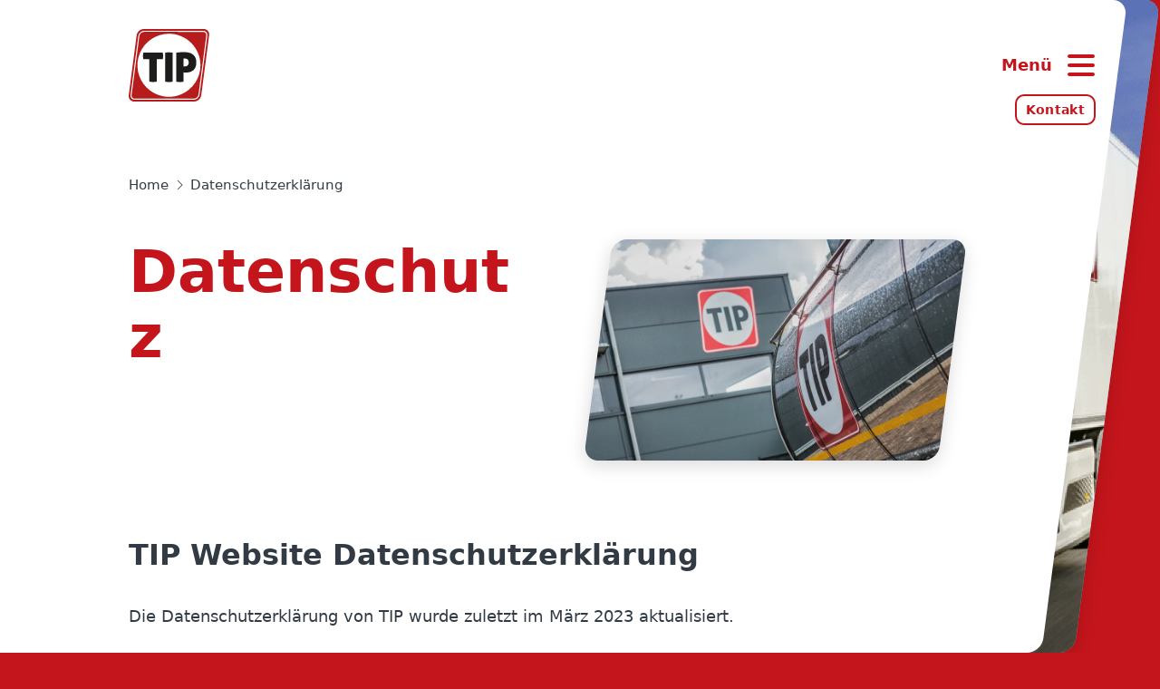

--- FILE ---
content_type: text/html; charset=utf-8
request_url: https://www.tip-group.com/de-at/datenschutz
body_size: 34211
content:
<!DOCTYPE html><html lang="en"><head><meta charSet="utf-8"/><meta name="viewport" content="width=device-width"/><script>
						function openLightbox(id) {
							document.getElementById('lightbox' + id).style.display = 'flex';
						}  
						function closeLightbox(id) {
							document.getElementById('lightbox' + id).style.display = 'none';
						}
						function smoothScroll(event, target) {
							event.preventDefault();
							document.querySelector(target).scrollIntoView({
								behavior: 'smooth'
							});
						}
						</script><title>Datenschutz | TIP Group</title><meta property="og:title" content="Datenschutz | TIP Group"/><meta property="og:image" content="https://cdn.tip-group.com/s3fs-public/styles/og_image/public/page/image/Tanker_and_Workshop.png.webp?itok=ezKIqN-O"/><meta name="next-head-count" content="6"/><meta name="theme-color" content="#C4151C"/><link rel="icon" href="/favicon-16x16.png" type="image/png" sizes="16x16"/><link rel="icon" href="/favicon-32x32.png" type="image/png" sizes="32x32"/><link rel="icon" href="/favicon-96x96.png" type="image/png" sizes="96x96"/><link rel="apple-touch-icon" href="/logo192.png"/><meta property="og:site_name" content="TIP Group"/><link rel="preconnect" href="https://www.googletagmanager.com"/><script>(function(w,d,s,l,i){w[l]=w[l]||[];w[l].push({'gtm.start':
    new Date().getTime(),event:'gtm.js'});var f=d.getElementsByTagName(s)[0],
    j=d.createElement(s),dl=l!='dataLayer'?'&l='+l:'';j.async=true;j.src=
    'https://www.googletagmanager.com/gtm.js?id='+i+dl;f.parentNode.insertBefore(j,f);
    })(window,document,'script','dataLayer','GTM-KRT2599');</script><link rel="preload" href="/_next/static/css/e0135c5eade713fd.css" as="style"/><link rel="stylesheet" href="/_next/static/css/e0135c5eade713fd.css" data-n-g=""/><link rel="preload" href="/_next/static/css/595c6d4bccb5989f.css" as="style"/><link rel="stylesheet" href="/_next/static/css/595c6d4bccb5989f.css" data-n-p=""/><link rel="preload" href="/_next/static/css/3547598efa584fb8.css" as="style"/><link rel="stylesheet" href="/_next/static/css/3547598efa584fb8.css" data-n-p=""/><noscript data-n-css=""></noscript><script defer="" nomodule="" src="/_next/static/chunks/polyfills-c67a75d1b6f99dc8.js"></script><script src="/js/newrelic.js" defer="" data-nscript="beforeInteractive"></script><script src="/_next/static/chunks/webpack-87b3a303122f2f0d.js" defer=""></script><script src="/_next/static/chunks/framework-6956cc2a6f4190cb.js" defer=""></script><script src="/_next/static/chunks/main-c044e053b3b28d42.js" defer=""></script><script src="/_next/static/chunks/pages/_app-5db6d2d24a67c4fc.js" defer=""></script><script src="/_next/static/chunks/7d0bf13e-8571b1dea473fed9.js" defer=""></script><script src="/_next/static/chunks/706-d2f41848952ebf6f.js" defer=""></script><script src="/_next/static/chunks/694-dbf3c75ec9c38472.js" defer=""></script><script src="/_next/static/chunks/pages/%5Blocale%5D/%5B...slug%5D-6c6f4610233a9386.js" defer=""></script><script src="/_next/static/QDmVYDKJxEa4htVsxznRc/_buildManifest.js" defer=""></script><script src="/_next/static/QDmVYDKJxEa4htVsxznRc/_ssgManifest.js" defer=""></script></head><body><noscript><iframe src="https://www.googletagmanager.com/ns.html?id=GTM-KRT2599" height="0" width="0" style="display:none;visibility:hidden"></iframe></noscript><div id="__next"><div class="layout_container__P9kXq"><div class="layout_scrollable__q4t_p"><header class="header_container__E68Ts"><div class="header_navbar__OUPjQ"><div class="header_navbarBody__JJziM"><div class="navigation_container__nmRy4"><div class="navigation_scrollable___YXrs"><div class="country-switcher_switcher__Uxmy7"><div class="country-switcher_location__hq_NI">Österreich / de<svg width="24" height="24" viewBox="0 0 24 24" fill="none" xmlns="http://www.w3.org/2000/svg" class="country-switcher_marker__Ry47_" role="img" focusable="false"><path d="M15 9C15 10.6569 13.6569 12 12 12C10.3431 12 9 10.6569 9 9C9 7.34315 10.3431 6 12 6C13.6569 6 15 7.34315 15 9Z" stroke-width="2"></path><path d="M19 9C19 16 12 22 12 22C12 22 5 16 5 9C5 5.13401 8.13401 2 12 2C15.866 2 19 5.13401 19 9Z" stroke-width="2"></path></svg></div><button class="country-switcher_button__akkEa"><span>Standort und Sprache ändern</span><svg width="24" height="24" viewBox="0 0 24 24" fill="none" xmlns="http://www.w3.org/2000/svg" class="country-switcher_arrow___t53Y" role="img" focusable="false"><path fill-rule="evenodd" clip-rule="evenodd" d="M15.5858 11L11.2929 6.70711L12.7071 5.29289L18.7071 11.2929C19.0976 11.6834 19.0976 12.3166 18.7071 12.7071L12.7071 18.7071L11.2929 17.2929L15.5858 13H6V11H15.5858Z"></path></svg></button><div class="country-switcher_subnav__xbSu1"><div class="nav-sub_container__Pk5E_"><div class="nav-sub_subnavHeader__lx7bb"><button class="nav-sub_back__7oxjH" role="button"><svg width="24" height="24" viewBox="0 0 24 24" fill="none" xmlns="http://www.w3.org/2000/svg" class="nav-sub_backIcon__3P0ET" role="img" focusable="false"><path fill-rule="evenodd" clip-rule="evenodd" d="M15.5858 11L11.2929 6.70711L12.7071 5.29289L18.7071 11.2929C19.0976 11.6834 19.0976 12.3166 18.7071 12.7071L12.7071 18.7071L11.2929 17.2929L15.5858 13H6V11H15.5858Z"></path></svg>Zurück</button><div class="nav-sub_subnavTitle__Ejy52">Länder</div><div class="nav-sub_subnavInfo__7hecz">Länder, in denen TIP vertreten ist.</div></div><ul class="nav-sub_list__nWqP8"><li class="nav-link-single_item__sMwIB"><a class="nav-link_link__ks7Wb" href="/en/privacy-policy">TIP Corporate<svg width="24" height="24" viewBox="0 0 24 24" fill="none" xmlns="http://www.w3.org/2000/svg" class="nav-link_icon__LbVfJ nav-link_arrow__X0Hcv" aria-hidden="true" focusable="false"><path fill-rule="evenodd" clip-rule="evenodd" d="M12.6441 3.23509L21.6441 10.814C21.8698 11.004 22 11.284 22 11.5789C22 11.8739 21.8698 12.1539 21.6441 12.3439L12.6441 19.9228L11.3559 18.393L18.26 12.5789H3V10.5789H18.26L11.3559 4.76491L12.6441 3.23509Z"></path></svg></a></li><li class="nav-link-single_item__sMwIB"><a class="nav-link_link__ks7Wb" href="/de-at/datenschutz">Österreich<svg width="24" height="24" viewBox="0 0 24 24" fill="none" xmlns="http://www.w3.org/2000/svg" class="nav-link_icon__LbVfJ nav-link_arrow__X0Hcv" aria-hidden="true" focusable="false"><path fill-rule="evenodd" clip-rule="evenodd" d="M12.6441 3.23509L21.6441 10.814C21.8698 11.004 22 11.284 22 11.5789C22 11.8739 21.8698 12.1539 21.6441 12.3439L12.6441 19.9228L11.3559 18.393L18.26 12.5789H3V10.5789H18.26L11.3559 4.76491L12.6441 3.23509Z"></path></svg></a></li><li class="nav-link-nested_item__VuZHE nav-link-single_item__sMwIB"><span title="Belgien" class="nav-link_link__ks7Wb">Belgien<svg width="24" height="24" viewBox="0 0 24 24" fill="none" xmlns="http://www.w3.org/2000/svg" class="nav-link_icon__LbVfJ nav-link_arrow__X0Hcv" aria-hidden="true" focusable="false"><path fill-rule="evenodd" clip-rule="evenodd" d="M12.6441 3.23509L21.6441 10.814C21.8698 11.004 22 11.284 22 11.5789C22 11.8739 21.8698 12.1539 21.6441 12.3439L12.6441 19.9228L11.3559 18.393L18.26 12.5789H3V10.5789H18.26L11.3559 4.76491L12.6441 3.23509Z"></path></svg></span><div class="nav-link-nested_subnav__FRoEX"><div class="nav-sub_container__Pk5E_"><div class="nav-sub_subnavHeader__lx7bb"><button class="nav-sub_back__7oxjH" role="button"><svg width="24" height="24" viewBox="0 0 24 24" fill="none" xmlns="http://www.w3.org/2000/svg" class="nav-sub_backIcon__3P0ET" role="img" focusable="false"><path fill-rule="evenodd" clip-rule="evenodd" d="M15.5858 11L11.2929 6.70711L12.7071 5.29289L18.7071 11.2929C19.0976 11.6834 19.0976 12.3166 18.7071 12.7071L12.7071 18.7071L11.2929 17.2929L15.5858 13H6V11H15.5858Z"></path></svg>Zurück</button><div class="nav-sub_subnavTitle__Ejy52">Belgien</div><div class="nav-sub_subnavInfo__7hecz">Available languages</div></div><ul class="nav-sub_list__nWqP8"><li class="nav-link-single_item__sMwIB"><a class="nav-link_link__ks7Wb" href="/fr-be/politique-de-confidentialite">Belgian French<svg width="24" height="24" viewBox="0 0 24 24" fill="none" xmlns="http://www.w3.org/2000/svg" class="nav-link_icon__LbVfJ nav-link_arrow__X0Hcv" aria-hidden="true" focusable="false"><path fill-rule="evenodd" clip-rule="evenodd" d="M12.6441 3.23509L21.6441 10.814C21.8698 11.004 22 11.284 22 11.5789C22 11.8739 21.8698 12.1539 21.6441 12.3439L12.6441 19.9228L11.3559 18.393L18.26 12.5789H3V10.5789H18.26L11.3559 4.76491L12.6441 3.23509Z"></path></svg></a></li><li class="nav-link-single_item__sMwIB"><a class="nav-link_link__ks7Wb" href="/nl-be/privacybeleid">Flemish<svg width="24" height="24" viewBox="0 0 24 24" fill="none" xmlns="http://www.w3.org/2000/svg" class="nav-link_icon__LbVfJ nav-link_arrow__X0Hcv" aria-hidden="true" focusable="false"><path fill-rule="evenodd" clip-rule="evenodd" d="M12.6441 3.23509L21.6441 10.814C21.8698 11.004 22 11.284 22 11.5789C22 11.8739 21.8698 12.1539 21.6441 12.3439L12.6441 19.9228L11.3559 18.393L18.26 12.5789H3V10.5789H18.26L11.3559 4.76491L12.6441 3.23509Z"></path></svg></a></li></ul></div></div></li><li class="nav-link-single_item__sMwIB"><a class="nav-link_link__ks7Wb" href="/cs-cz/zasady-pouzivani-osobnich-udaju">Tschechische Republik<svg width="24" height="24" viewBox="0 0 24 24" fill="none" xmlns="http://www.w3.org/2000/svg" class="nav-link_icon__LbVfJ nav-link_arrow__X0Hcv" aria-hidden="true" focusable="false"><path fill-rule="evenodd" clip-rule="evenodd" d="M12.6441 3.23509L21.6441 10.814C21.8698 11.004 22 11.284 22 11.5789C22 11.8739 21.8698 12.1539 21.6441 12.3439L12.6441 19.9228L11.3559 18.393L18.26 12.5789H3V10.5789H18.26L11.3559 4.76491L12.6441 3.23509Z"></path></svg></a></li><li class="nav-link-single_item__sMwIB"><a class="nav-link_link__ks7Wb" href="/da-dk/fortrolighedspolitik">Dänemark<svg width="24" height="24" viewBox="0 0 24 24" fill="none" xmlns="http://www.w3.org/2000/svg" class="nav-link_icon__LbVfJ nav-link_arrow__X0Hcv" aria-hidden="true" focusable="false"><path fill-rule="evenodd" clip-rule="evenodd" d="M12.6441 3.23509L21.6441 10.814C21.8698 11.004 22 11.284 22 11.5789C22 11.8739 21.8698 12.1539 21.6441 12.3439L12.6441 19.9228L11.3559 18.393L18.26 12.5789H3V10.5789H18.26L11.3559 4.76491L12.6441 3.23509Z"></path></svg></a></li><li class="nav-link-single_item__sMwIB"><a class="nav-link_link__ks7Wb" href="/fi/tietosuojakaytanto">Finnland<svg width="24" height="24" viewBox="0 0 24 24" fill="none" xmlns="http://www.w3.org/2000/svg" class="nav-link_icon__LbVfJ nav-link_arrow__X0Hcv" aria-hidden="true" focusable="false"><path fill-rule="evenodd" clip-rule="evenodd" d="M12.6441 3.23509L21.6441 10.814C21.8698 11.004 22 11.284 22 11.5789C22 11.8739 21.8698 12.1539 21.6441 12.3439L12.6441 19.9228L11.3559 18.393L18.26 12.5789H3V10.5789H18.26L11.3559 4.76491L12.6441 3.23509Z"></path></svg></a></li><li class="nav-link-single_item__sMwIB"><a class="nav-link_link__ks7Wb" href="/fr/politique-de-confidentialite">Frankreich<svg width="24" height="24" viewBox="0 0 24 24" fill="none" xmlns="http://www.w3.org/2000/svg" class="nav-link_icon__LbVfJ nav-link_arrow__X0Hcv" aria-hidden="true" focusable="false"><path fill-rule="evenodd" clip-rule="evenodd" d="M12.6441 3.23509L21.6441 10.814C21.8698 11.004 22 11.284 22 11.5789C22 11.8739 21.8698 12.1539 21.6441 12.3439L12.6441 19.9228L11.3559 18.393L18.26 12.5789H3V10.5789H18.26L11.3559 4.76491L12.6441 3.23509Z"></path></svg></a></li><li class="nav-link-single_item__sMwIB"><a class="nav-link_link__ks7Wb" href="/de/datenschutz">Deutschland<svg width="24" height="24" viewBox="0 0 24 24" fill="none" xmlns="http://www.w3.org/2000/svg" class="nav-link_icon__LbVfJ nav-link_arrow__X0Hcv" aria-hidden="true" focusable="false"><path fill-rule="evenodd" clip-rule="evenodd" d="M12.6441 3.23509L21.6441 10.814C21.8698 11.004 22 11.284 22 11.5789C22 11.8739 21.8698 12.1539 21.6441 12.3439L12.6441 19.9228L11.3559 18.393L18.26 12.5789H3V10.5789H18.26L11.3559 4.76491L12.6441 3.23509Z"></path></svg></a></li><li class="nav-link-single_item__sMwIB"><a class="nav-link_link__ks7Wb" href="/it/politica-sulla-privacy">Italien<svg width="24" height="24" viewBox="0 0 24 24" fill="none" xmlns="http://www.w3.org/2000/svg" class="nav-link_icon__LbVfJ nav-link_arrow__X0Hcv" aria-hidden="true" focusable="false"><path fill-rule="evenodd" clip-rule="evenodd" d="M12.6441 3.23509L21.6441 10.814C21.8698 11.004 22 11.284 22 11.5789C22 11.8739 21.8698 12.1539 21.6441 12.3439L12.6441 19.9228L11.3559 18.393L18.26 12.5789H3V10.5789H18.26L11.3559 4.76491L12.6441 3.23509Z"></path></svg></a></li><li class="nav-link-single_item__sMwIB"><a class="nav-link_link__ks7Wb" href="/nl/privacybeleid">Niederlande<svg width="24" height="24" viewBox="0 0 24 24" fill="none" xmlns="http://www.w3.org/2000/svg" class="nav-link_icon__LbVfJ nav-link_arrow__X0Hcv" aria-hidden="true" focusable="false"><path fill-rule="evenodd" clip-rule="evenodd" d="M12.6441 3.23509L21.6441 10.814C21.8698 11.004 22 11.284 22 11.5789C22 11.8739 21.8698 12.1539 21.6441 12.3439L12.6441 19.9228L11.3559 18.393L18.26 12.5789H3V10.5789H18.26L11.3559 4.76491L12.6441 3.23509Z"></path></svg></a></li><li class="nav-link-single_item__sMwIB"><a class="nav-link_link__ks7Wb" href="/no/fortrolighedspolitik">Norwegen<svg width="24" height="24" viewBox="0 0 24 24" fill="none" xmlns="http://www.w3.org/2000/svg" class="nav-link_icon__LbVfJ nav-link_arrow__X0Hcv" aria-hidden="true" focusable="false"><path fill-rule="evenodd" clip-rule="evenodd" d="M12.6441 3.23509L21.6441 10.814C21.8698 11.004 22 11.284 22 11.5789C22 11.8739 21.8698 12.1539 21.6441 12.3439L12.6441 19.9228L11.3559 18.393L18.26 12.5789H3V10.5789H18.26L11.3559 4.76491L12.6441 3.23509Z"></path></svg></a></li><li class="nav-link-single_item__sMwIB"><a class="nav-link_link__ks7Wb" href="/pl/polityka-prywatnosci">Polen<svg width="24" height="24" viewBox="0 0 24 24" fill="none" xmlns="http://www.w3.org/2000/svg" class="nav-link_icon__LbVfJ nav-link_arrow__X0Hcv" aria-hidden="true" focusable="false"><path fill-rule="evenodd" clip-rule="evenodd" d="M12.6441 3.23509L21.6441 10.814C21.8698 11.004 22 11.284 22 11.5789C22 11.8739 21.8698 12.1539 21.6441 12.3439L12.6441 19.9228L11.3559 18.393L18.26 12.5789H3V10.5789H18.26L11.3559 4.76491L12.6441 3.23509Z"></path></svg></a></li><li class="nav-link-single_item__sMwIB"><a class="nav-link_link__ks7Wb" href="/ro/politica-de-confidentialitate">Rumänien<svg width="24" height="24" viewBox="0 0 24 24" fill="none" xmlns="http://www.w3.org/2000/svg" class="nav-link_icon__LbVfJ nav-link_arrow__X0Hcv" aria-hidden="true" focusable="false"><path fill-rule="evenodd" clip-rule="evenodd" d="M12.6441 3.23509L21.6441 10.814C21.8698 11.004 22 11.284 22 11.5789C22 11.8739 21.8698 12.1539 21.6441 12.3439L12.6441 19.9228L11.3559 18.393L18.26 12.5789H3V10.5789H18.26L11.3559 4.76491L12.6441 3.23509Z"></path></svg></a></li><li class="nav-link-single_item__sMwIB"><a class="nav-link_link__ks7Wb" href="/es/politica-de-privacidad">Spanien<svg width="24" height="24" viewBox="0 0 24 24" fill="none" xmlns="http://www.w3.org/2000/svg" class="nav-link_icon__LbVfJ nav-link_arrow__X0Hcv" aria-hidden="true" focusable="false"><path fill-rule="evenodd" clip-rule="evenodd" d="M12.6441 3.23509L21.6441 10.814C21.8698 11.004 22 11.284 22 11.5789C22 11.8739 21.8698 12.1539 21.6441 12.3439L12.6441 19.9228L11.3559 18.393L18.26 12.5789H3V10.5789H18.26L11.3559 4.76491L12.6441 3.23509Z"></path></svg></a></li><li class="nav-link-single_item__sMwIB"><a class="nav-link_link__ks7Wb" href="/sv-se/integritetspolicy">Schweden<svg width="24" height="24" viewBox="0 0 24 24" fill="none" xmlns="http://www.w3.org/2000/svg" class="nav-link_icon__LbVfJ nav-link_arrow__X0Hcv" aria-hidden="true" focusable="false"><path fill-rule="evenodd" clip-rule="evenodd" d="M12.6441 3.23509L21.6441 10.814C21.8698 11.004 22 11.284 22 11.5789C22 11.8739 21.8698 12.1539 21.6441 12.3439L12.6441 19.9228L11.3559 18.393L18.26 12.5789H3V10.5789H18.26L11.3559 4.76491L12.6441 3.23509Z"></path></svg></a></li><li class="nav-link-nested_item__VuZHE nav-link-single_item__sMwIB"><span title="Schweiz" class="nav-link_link__ks7Wb">Schweiz<svg width="24" height="24" viewBox="0 0 24 24" fill="none" xmlns="http://www.w3.org/2000/svg" class="nav-link_icon__LbVfJ nav-link_arrow__X0Hcv" aria-hidden="true" focusable="false"><path fill-rule="evenodd" clip-rule="evenodd" d="M12.6441 3.23509L21.6441 10.814C21.8698 11.004 22 11.284 22 11.5789C22 11.8739 21.8698 12.1539 21.6441 12.3439L12.6441 19.9228L11.3559 18.393L18.26 12.5789H3V10.5789H18.26L11.3559 4.76491L12.6441 3.23509Z"></path></svg></span><div class="nav-link-nested_subnav__FRoEX"><div class="nav-sub_container__Pk5E_"><div class="nav-sub_subnavHeader__lx7bb"><button class="nav-sub_back__7oxjH" role="button"><svg width="24" height="24" viewBox="0 0 24 24" fill="none" xmlns="http://www.w3.org/2000/svg" class="nav-sub_backIcon__3P0ET" role="img" focusable="false"><path fill-rule="evenodd" clip-rule="evenodd" d="M15.5858 11L11.2929 6.70711L12.7071 5.29289L18.7071 11.2929C19.0976 11.6834 19.0976 12.3166 18.7071 12.7071L12.7071 18.7071L11.2929 17.2929L15.5858 13H6V11H15.5858Z"></path></svg>Zurück</button><div class="nav-sub_subnavTitle__Ejy52">Schweiz</div><div class="nav-sub_subnavInfo__7hecz">Available languages</div></div><ul class="nav-sub_list__nWqP8"><li class="nav-link-single_item__sMwIB"><a class="nav-link_link__ks7Wb" href="/fr-ch/politique-de-confidentialite">Swiss French<svg width="24" height="24" viewBox="0 0 24 24" fill="none" xmlns="http://www.w3.org/2000/svg" class="nav-link_icon__LbVfJ nav-link_arrow__X0Hcv" aria-hidden="true" focusable="false"><path fill-rule="evenodd" clip-rule="evenodd" d="M12.6441 3.23509L21.6441 10.814C21.8698 11.004 22 11.284 22 11.5789C22 11.8739 21.8698 12.1539 21.6441 12.3439L12.6441 19.9228L11.3559 18.393L18.26 12.5789H3V10.5789H18.26L11.3559 4.76491L12.6441 3.23509Z"></path></svg></a></li><li class="nav-link-single_item__sMwIB"><a class="nav-link_link__ks7Wb" href="/de-ch/datenschutz">Swiss German<svg width="24" height="24" viewBox="0 0 24 24" fill="none" xmlns="http://www.w3.org/2000/svg" class="nav-link_icon__LbVfJ nav-link_arrow__X0Hcv" aria-hidden="true" focusable="false"><path fill-rule="evenodd" clip-rule="evenodd" d="M12.6441 3.23509L21.6441 10.814C21.8698 11.004 22 11.284 22 11.5789C22 11.8739 21.8698 12.1539 21.6441 12.3439L12.6441 19.9228L11.3559 18.393L18.26 12.5789H3V10.5789H18.26L11.3559 4.76491L12.6441 3.23509Z"></path></svg></a></li></ul></div></div></li><li class="nav-link-single_item__sMwIB"><a class="nav-link_link__ks7Wb" href="/en-gb/privacy-policy">Großbritannien<svg width="24" height="24" viewBox="0 0 24 24" fill="none" xmlns="http://www.w3.org/2000/svg" class="nav-link_icon__LbVfJ nav-link_arrow__X0Hcv" aria-hidden="true" focusable="false"><path fill-rule="evenodd" clip-rule="evenodd" d="M12.6441 3.23509L21.6441 10.814C21.8698 11.004 22 11.284 22 11.5789C22 11.8739 21.8698 12.1539 21.6441 12.3439L12.6441 19.9228L11.3559 18.393L18.26 12.5789H3V10.5789H18.26L11.3559 4.76491L12.6441 3.23509Z"></path></svg></a></li></ul></div></div></div><hr class="navigation_divider__tvE97"/><nav class="nav-main_nav__2ndmY" role="navigation"><ul class="nav-main_list__aUI8R"><li class="nav-link-single_item__sMwIB"><a class="nav-link_link__ks7Wb" href="/de-at/services/werkstattservice">Werkstattservice<svg width="24" height="24" viewBox="0 0 24 24" fill="none" xmlns="http://www.w3.org/2000/svg" class="nav-link_icon__LbVfJ nav-link_arrow__X0Hcv" aria-hidden="true" focusable="false"><path fill-rule="evenodd" clip-rule="evenodd" d="M12.6441 3.23509L21.6441 10.814C21.8698 11.004 22 11.284 22 11.5789C22 11.8739 21.8698 12.1539 21.6441 12.3439L12.6441 19.9228L11.3559 18.393L18.26 12.5789H3V10.5789H18.26L11.3559 4.76491L12.6441 3.23509Z"></path></svg></a></li><li class="nav-link-single_item__sMwIB"><a class="nav-link_link__ks7Wb" href="/de-at/miete">Miete<svg width="24" height="24" viewBox="0 0 24 24" fill="none" xmlns="http://www.w3.org/2000/svg" class="nav-link_icon__LbVfJ nav-link_arrow__X0Hcv" aria-hidden="true" focusable="false"><path fill-rule="evenodd" clip-rule="evenodd" d="M12.6441 3.23509L21.6441 10.814C21.8698 11.004 22 11.284 22 11.5789C22 11.8739 21.8698 12.1539 21.6441 12.3439L12.6441 19.9228L11.3559 18.393L18.26 12.5789H3V10.5789H18.26L11.3559 4.76491L12.6441 3.23509Z"></path></svg></a></li><li class="nav-link-single_item__sMwIB"><a class="nav-link_link__ks7Wb" target="_blank" rel="nofollow noopener" href="https://www.tip-used.com/de-at/">Gebrauchtfahrzeuge<svg width="24" height="24" viewBox="0 0 24 24" fill="none" xmlns="http://www.w3.org/2000/svg" class="nav-link_icon__LbVfJ nav-link_arrow__X0Hcv" aria-hidden="true" focusable="false"><path fill-rule="evenodd" clip-rule="evenodd" d="M12.6441 3.23509L21.6441 10.814C21.8698 11.004 22 11.284 22 11.5789C22 11.8739 21.8698 12.1539 21.6441 12.3439L12.6441 19.9228L11.3559 18.393L18.26 12.5789H3V10.5789H18.26L11.3559 4.76491L12.6441 3.23509Z"></path></svg></a></li><li class="nav-link-single_item__sMwIB"><a class="nav-link_link__ks7Wb" href="/de-at/mietflotte">Mietflotte<svg width="24" height="24" viewBox="0 0 24 24" fill="none" xmlns="http://www.w3.org/2000/svg" class="nav-link_icon__LbVfJ nav-link_arrow__X0Hcv" aria-hidden="true" focusable="false"><path fill-rule="evenodd" clip-rule="evenodd" d="M12.6441 3.23509L21.6441 10.814C21.8698 11.004 22 11.284 22 11.5789C22 11.8739 21.8698 12.1539 21.6441 12.3439L12.6441 19.9228L11.3559 18.393L18.26 12.5789H3V10.5789H18.26L11.3559 4.76491L12.6441 3.23509Z"></path></svg></a></li><li class="nav-link-single_item__sMwIB"><a class="nav-link_link__ks7Wb" href="/de-at/services/digitale-services">Digitale Services<svg width="24" height="24" viewBox="0 0 24 24" fill="none" xmlns="http://www.w3.org/2000/svg" class="nav-link_icon__LbVfJ nav-link_arrow__X0Hcv" aria-hidden="true" focusable="false"><path fill-rule="evenodd" clip-rule="evenodd" d="M12.6441 3.23509L21.6441 10.814C21.8698 11.004 22 11.284 22 11.5789C22 11.8739 21.8698 12.1539 21.6441 12.3439L12.6441 19.9228L11.3559 18.393L18.26 12.5789H3V10.5789H18.26L11.3559 4.76491L12.6441 3.23509Z"></path></svg></a></li><li class="nav-link-single_item__sMwIB"><a class="nav-link_link__ks7Wb" target="_blank" rel="nofollow noopener" href="https://careers.tip-group.com/de">Karriere<svg width="24" height="24" viewBox="0 0 24 24" fill="none" xmlns="http://www.w3.org/2000/svg" class="nav-link_icon__LbVfJ nav-link_arrow__X0Hcv" aria-hidden="true" focusable="false"><path fill-rule="evenodd" clip-rule="evenodd" d="M12.6441 3.23509L21.6441 10.814C21.8698 11.004 22 11.284 22 11.5789C22 11.8739 21.8698 12.1539 21.6441 12.3439L12.6441 19.9228L11.3559 18.393L18.26 12.5789H3V10.5789H18.26L11.3559 4.76491L12.6441 3.23509Z"></path></svg></a></li><li class="nav-link-single_item__sMwIB"><a class="nav-link_link__ks7Wb" href="/de-at/standorte">Standorte<svg width="24" height="24" viewBox="0 0 24 24" fill="none" xmlns="http://www.w3.org/2000/svg" class="nav-link_icon__LbVfJ nav-link_arrow__X0Hcv" aria-hidden="true" focusable="false"><path fill-rule="evenodd" clip-rule="evenodd" d="M12.6441 3.23509L21.6441 10.814C21.8698 11.004 22 11.284 22 11.5789C22 11.8739 21.8698 12.1539 21.6441 12.3439L12.6441 19.9228L11.3559 18.393L18.26 12.5789H3V10.5789H18.26L11.3559 4.76491L12.6441 3.23509Z"></path></svg></a></li><li class="nav-link-single_item__sMwIB"><a class="nav-link_link__ks7Wb" href="/de-at/kontaktieren-sie-uns">Kontakt<svg width="24" height="24" viewBox="0 0 24 24" fill="none" xmlns="http://www.w3.org/2000/svg" class="nav-link_icon__LbVfJ nav-link_arrow__X0Hcv" aria-hidden="true" focusable="false"><path fill-rule="evenodd" clip-rule="evenodd" d="M12.6441 3.23509L21.6441 10.814C21.8698 11.004 22 11.284 22 11.5789C22 11.8739 21.8698 12.1539 21.6441 12.3439L12.6441 19.9228L11.3559 18.393L18.26 12.5789H3V10.5789H18.26L11.3559 4.76491L12.6441 3.23509Z"></path></svg></a></li></ul></nav><hr class="navigation_divider__tvE97"/><nav class="nav-navbar_nav__QIwPn" role="navigation"><ul class="nav-navbar_list__iD51s"><li class="nav-navbar_item__44vEE"><a title="Über TIP" class="nav-navbar_link__9AyY_" href="/de-at/uber-uns">Über TIP</a></li><li class="nav-navbar_item__44vEE"><a title="Neuigkeiten" class="nav-navbar_link__9AyY_" href="/de-at/neuigkeiten">Neuigkeiten</a></li><li class="nav-navbar_item__44vEE"><a title="Branchenwissen" class="nav-navbar_link__9AyY_" href="/de-at/branchenwissen">Branchenwissen</a></li></ul></nav><div class="navigation_info__9UqRc"><p>TIP Group © 2025</p></div></div></div></div></div><div class="header_panel__aFpl7"><button class="hamburger_button__0zNyC header_trigger__nzax3" title="Menü"><span class="hamburger_label__RnI6J">Menü</span><span class="hamburger_icons__0wDIQ"><svg width="32" height="32" viewBox="0 0 32 32" fill="none" xmlns="http://www.w3.org/2000/svg" class="hamburger_icon__hxrrP hamburger_hamburger__dx3wb" role="img" focusable="false"><path d="M3 6H29M3 16H29M3 26H29" stroke-width="4" stroke-linecap="round"></path></svg><svg width="32" height="32" viewBox="0 0 32 32" fill="none" xmlns="http://www.w3.org/2000/svg" class="hamburger_icon__hxrrP hamburger_close__FmJ5E" role="img" focusable="false"><path d="M5.5 5.5L16 16M26.5 26.5L16 16M16 16L26.5 5.5M16 16L5.5 26.5" stroke-width="4" stroke-linecap="round"></path></svg></span></button><a class="header_contactButton__u9C7P button_button__Wuoeg button_secondary__0zg5Z button_small__VpI25" href="/de-at/kontaktieren-sie-uns">Kontakt</a></div><div class="header_cover__GcNje"><div class="header_coverFrame__lTwRP"><picture class="header_coverMask__HsS8p header_maskImage__JBPpi"><source srcSet="https://cdn.tip-group.com/s3fs-public/styles/1_1/public/intro/image/Homepage-etruck.png.webp?itok=KfR6i1Cd" media="(min-width: 768px)"/><img src="https://cdn.tip-group.com/s3fs-public/styles/1_1_sm/public/intro/image/Homepage-etruck.png.webp?itok=O2SyGmfJ" alt="" class="header_coverImage__R88Dc" loading="lazy" decoding="async" width="600" height="600"/></picture></div></div></header><div></div><main class="content_container__TH9HL" role="main"><div class="content_header__Vi7Zm"><a class="content_brand__2yHEz" aria-label="Home — Tip-Group" href="/de-at"><svg width="108" height="96" viewBox="0 0 108 96" fill="none" xmlns="http://www.w3.org/2000/svg" class="content_logo__fnfh_" role="img" focusable="false"><path d="M96.0881 87.6458C95.744 89.9246 94.6097 92.01 92.8836 93.5372C91.1574 95.0644 88.9494 95.9361 86.6455 96H7.35393C6.29506 96.0296 5.24276 95.8244 4.27255 95.3993C3.30233 94.9741 2.43825 94.3395 1.7423 93.5409C1.04635 92.7423 0.535785 91.7996 0.247243 90.7803C-0.041299 89.7611 -0.100666 88.6906 0.0734003 87.6458L10.5162 8.33948C10.8634 6.06327 11.9991 3.98133 13.725 2.45712C15.4508 0.932906 17.6571 0.0632476 19.9588 -3.42116e-05H99.2798C100.336 -0.0301131 101.386 0.174473 102.354 0.598991C103.322 1.02351 104.184 1.65739 104.877 2.45499C105.571 3.25259 106.079 4.19406 106.365 5.21159C106.651 6.22913 106.707 7.2974 106.531 8.33948L96.0881 87.6458Z" fill="#B71C1C"></path><path d="M95.0441 47.9927C95.047 56.249 92.6014 64.3208 88.0165 71.1871C83.4316 78.0535 76.9135 83.4059 69.2865 86.5675C61.6594 89.7291 53.2661 90.5578 45.168 88.9488C37.07 87.3399 29.6309 83.3655 23.7918 77.5284C17.9526 71.6913 13.9756 64.2537 12.3638 56.1562C10.752 48.0587 11.5778 39.6651 14.7367 32.037C17.8956 24.4088 23.2457 17.8888 30.1104 13.3015C36.9751 8.7142 45.0461 6.26572 53.3024 6.26572C64.3704 6.26572 74.9854 10.6615 82.813 18.4864C90.6407 26.3113 95.0402 36.9247 95.0441 47.9927Z" fill="white"></path><path fill-rule="evenodd" clip-rule="evenodd" d="M85.9542 93.7051V93.4551L85.9666 93.7048C87.8841 93.6099 89.7114 92.8621 91.1452 91.5854C92.5791 90.3087 93.5333 88.5801 93.8492 86.6864L104.145 9.03898L104.146 9.03644C104.276 8.18894 104.222 7.32343 103.99 6.49821C103.757 5.67216 103.349 4.90567 102.795 4.25052L102.791 4.24672C102.242 3.62358 101.565 3.12553 100.807 2.78616C100.049 2.4469 99.227 2.2741 98.3965 2.27942L20.7383 2.27931L20.7312 2.27952C18.7865 2.3353 16.923 3.07161 15.4655 4.36015C14.0079 5.64869 13.0486 7.40778 12.7547 9.33093L2.45908 86.975L2.45868 86.9776C2.32878 87.8251 2.38199 88.6906 2.61474 89.5157C2.84773 90.3418 3.25512 91.1083 3.80958 91.7635L3.81429 91.7687C4.37564 92.3953 5.06606 92.8928 5.83805 93.2271C6.60922 93.561 7.44351 93.7241 8.28363 93.7051H85.9542ZM16.3413 5.4473C17.5386 4.38736 19.07 3.78152 20.6683 3.73545L98.3237 3.76502L98.3326 3.7647C98.9632 3.74229 99.5912 3.85492 100.175 4.09503C100.756 4.33427 101.28 4.69458 101.711 5.15195C102.128 5.64887 102.434 6.22997 102.607 6.85565C102.78 7.48351 102.815 8.14139 102.71 8.78419L92.4879 86.3995L92.4873 86.403C92.2327 87.9755 91.4427 89.4118 90.2511 90.4691C89.0598 91.526 87.5402 92.1391 85.9491 92.205L8.28056 92.2048L8.27132 92.2051C7.64078 92.2285 7.01258 92.1163 6.42908 91.8761C5.84762 91.6369 5.32401 91.2761 4.89337 90.818C4.47587 90.321 4.17039 89.7399 3.99778 89.1142C3.82458 88.4863 3.78937 87.8284 3.89434 87.1856L14.1168 9.53839L14.1172 9.53607C14.3565 7.95466 15.1437 6.50751 16.3413 5.4473Z" fill="white"></path><path d="M45.4775 33.6229C45.4039 32.9463 45.2863 32.1521 45.1539 31.4167C45.1409 31.3595 45.1093 31.3083 45.064 31.271C45.0188 31.2338 44.9624 31.2126 44.9038 31.2108H19.6794C19.6208 31.2126 19.5644 31.2338 19.5192 31.271C19.4739 31.3083 19.4423 31.3595 19.4293 31.4167C19.1306 32.7748 18.968 34.1593 18.944 35.5497C18.9586 36.9795 19.1212 38.404 19.4293 39.8003C19.4423 39.8575 19.4739 39.9087 19.5192 39.946C19.5644 39.9832 19.6208 40.0044 19.6794 40.0062H27.3423V69.4225C27.3381 69.4826 27.3571 69.5421 27.3954 69.5886C27.4337 69.6351 27.4884 69.6651 27.5482 69.6725C29.1201 69.9692 30.7143 70.1316 32.3137 70.1579C33.8981 70.1258 35.4772 69.9634 37.035 69.6725C37.0948 69.6651 37.1495 69.6351 37.1878 69.5886C37.2261 69.5421 37.2451 69.4826 37.2409 69.4225V40.0062H44.9038C44.9645 40.0037 45.0224 39.9804 45.068 39.9402C45.1135 39.9001 45.1438 39.8455 45.1539 39.7856C45.4172 38.3882 45.5648 36.9714 45.5951 35.5497C45.5956 34.906 45.5612 34.2628 45.4922 33.6229" fill="#1C1C1B"></path><path d="M58.259 69.4815V31.5786C58.261 31.5477 58.2569 31.5167 58.2469 31.4874C58.2368 31.4581 58.2211 31.431 58.2006 31.4078C58.1801 31.3845 58.1552 31.3656 58.1274 31.352C58.0996 31.3384 58.0693 31.3304 58.0384 31.3286C57.1265 31.1815 56.244 31.0638 55.4498 31.005C54.6555 30.9462 53.9789 30.8873 53.3024 30.8873C52.6258 30.8873 51.9786 30.8873 51.1844 31.005C50.3902 31.1227 49.5077 31.1815 48.5663 31.3139C48.504 31.3244 48.4475 31.3569 48.4071 31.4054C48.3666 31.454 48.3448 31.5154 48.3457 31.5786V69.4815C48.3415 69.5416 48.3605 69.601 48.3988 69.6475C48.4371 69.6941 48.4918 69.7241 48.5516 69.7315C50.1285 70.0275 51.7276 70.1899 53.3318 70.2169C54.9114 70.1853 56.4856 70.023 58.0384 69.7315C58.0693 69.7296 58.0996 69.7217 58.1274 69.7081C58.1552 69.6945 58.1801 69.6755 58.2006 69.6523C58.2211 69.6291 58.2368 69.602 58.2469 69.5727C58.2569 69.5434 58.261 69.5124 58.259 69.4815Z" fill="#1C1C1B"></path><path d="M72.6142 39.0208H73.9527C74.6817 39.0172 75.4082 39.1062 76.1148 39.2855C76.7619 39.4354 77.3659 39.7323 77.8798 40.1533C78.4022 40.6026 78.8062 41.1733 79.0564 41.8153C79.3378 42.6379 79.4625 43.506 79.4241 44.3745C79.4803 45.0735 79.3889 45.7765 79.1558 46.4378C78.9227 47.0992 78.5531 47.7041 78.071 48.2134C77.1025 49.086 75.8284 49.5406 74.5263 49.4783C74.0851 49.4783 73.6438 49.4783 73.2173 49.4783H72.5554L72.6142 39.0208ZM72.6142 69.4813V57.4354H72.8937L73.8056 57.5236C76.1816 57.7498 78.5788 57.5707 80.8949 56.9941C82.4994 56.5786 84.0013 55.8377 85.3074 54.8173C86.6438 53.7218 87.7022 52.3258 88.3961 50.7432C89.226 48.7253 89.6219 46.5554 89.558 44.3745C89.6508 41.946 89.1457 39.5318 88.0872 37.344C87.1963 35.6357 85.879 34.1867 84.2631 33.1375C82.6488 32.13 80.8564 31.441 78.9829 31.1078C77.0957 30.758 75.1807 30.5808 73.2614 30.5783C71.1346 30.5523 69.0081 30.6505 66.8928 30.8725L63.1422 31.3137C63.0784 31.3239 63.0201 31.3558 62.9772 31.404C62.9343 31.4523 62.9095 31.5139 62.9069 31.5785V69.4813C62.9064 69.5428 62.9287 69.6024 62.9694 69.6485C63.0101 69.6946 63.0664 69.7241 63.1275 69.7314C64.6652 70.0239 66.2249 70.1863 67.79 70.2167C68.4224 70.2167 69.1284 70.2167 69.8785 70.1138C70.6286 70.0108 71.4817 69.9079 72.4083 69.7314C72.4681 69.724 72.5228 69.6939 72.5611 69.6474C72.5995 69.6009 72.6185 69.5414 72.6142 69.4813Z" fill="#1C1C1B"></path></svg></a></div><div class="content_body__Z2VET"><div></div><div class="breadcrumbs_container__khyA0"><ul class="breadcrumbs_list__HK3uE"><li class="breadcrumbs_item__IoWad"><a class="breadcrumbs_link__U5pGi" title="Home" href="/de-at"><svg width="24" height="24" viewBox="0 0 24 24" fill="none" xmlns="http://www.w3.org/2000/svg" class="breadcrumbs_icon__tba8c breadcrumbs_back__anS7x" role="img" focusable="false"><path fill-rule="evenodd" clip-rule="evenodd" d="M14.3177 4.26894L6.81768 11.2689C6.61505 11.4581 6.5 11.7228 6.5 12C6.5 12.2772 6.61505 12.5419 6.81768 12.7311L14.3177 19.7311L15.6823 18.2689L8.96559 12L15.6823 5.73105L14.3177 4.26894Z" fill="#C4151C"></path></svg>Home</a><svg width="16" height="24" viewBox="0 0 16 24" fill="none" xmlns="http://www.w3.org/2000/svg" class="breadcrumbs_icon__tba8c breadcrumbs_separator__XrR7y" role="img" focusable="false"><path fill-rule="evenodd" clip-rule="evenodd" d="M6.35355 6.64645L11.3536 11.6464C11.5488 11.8417 11.5488 12.1583 11.3536 12.3536L6.35355 17.3536L5.64645 16.6464L10.2929 12L5.64645 7.35355L6.35355 6.64645Z" fill="#434F5B"></path></svg></li><li class="breadcrumbs_item__IoWad"><span class="breadcrumbs_link__U5pGi">Datenschutzerklärung</span></li></ul></div><article class="page_article__3box_    " data-test="488431ad-3fe2-481f-91b0-9e6a19c4d296"><div class="page-header_row__96zaY"><div class="page-header_body__dSPS5"><h1 class="heading_h1__VmPIG heading_accent__Dc4jc heading_colorPrimary__L2aJH ">Datenschutz</h1><div class="page-header_description__6gl_S rich-text_embed__2Opc7"><p>&nbsp;</p>

<div>
<div class="gtx-trans-icon">&nbsp;</div>
</div></div></div><div class="page-header_hero__mM_2s"><picture class="page-header_heroMask__L_q_g"><source srcSet="https://cdn.tip-group.com/s3fs-public/styles/16_9/public/page/image/Tanker_and_Workshop.png.webp?itok=gh5a41pC" media="(min-width: 768px)"/><img src="https://cdn.tip-group.com/s3fs-public/styles/16_9_sm/public/page/image/Tanker_and_Workshop.png.webp?itok=SC9gJuc4" alt="Hero image" class="page-header_heroImage__GeGF_" loading="lazy" decoding="async" width="600" height="338"/></picture></div></div><div class="page-components_container__Woe4n"><div class="page-component_container__tKI4O page-component_textComponent__BPv4z  component--text"><div class=" rich-text_embed__2Opc7"><h3>TIP Website Datenschutzerklärung</h3>

<p>Die Datenschutzerklärung von TIP wurde zuletzt im März 2023 aktualisiert.</p>

<p>Die Sicherheit Ihrer Daten ist für TIP sehr wichtig. Daher haben wir eine Datenschutzerklärung verfasst, die beschreibt, wie wir Ihre persönlichen Daten sammeln, verwenden, offenlegen, übertragen und speichern. Bitte nehmen Sie sich einen Moment Zeit, um unsere Datenschutzpraktiken kennenzulernen und lassen Sie uns wissen,&nbsp;ob Sie Fragen haben.</p>

<p>Die TIP Trailer Services Group of Companies („TIP“) besteht aus verschiedenen rechtlichen Einheiten. Diese Datenschutzerklärung wird im Namen von TIP veröffentlicht. Wenn wir TIP, uns oder unsere Datenschutzerklärung erwähnen, beziehen wir uns auf das betreffende Unternehmen TIP, das für die Verarbeitung Ihrer personenbezogenen Daten verantwortlich ist.</p>

<p><strong>Erfassung&nbsp;und Nutzung personenbezogener Daten</strong></p>

<p>Personenbezogene Daten sind Informationen, die sich auf eine identifizierte oder identifizierbare natürliche Person beziehen. Sie enthalten keine anonymen Daten.</p>

<p>Sie werden möglicherweise aufgefordert, Ihre persönlichen Daten an TIP oder an Unternehmen, die&nbsp;mit TIP verbunden sind, weiterzugeben. TIP und seine Partner können gegenseitig personenbezogene Daten austauschen und sie in Übereinstimmung mit dieser Datenschutzerklärung verwenden. Sie können auch Ihre personenbezogenen Daten mit anderen Informationen kombinieren, um unsere Produkte, Dienstleistungen, Materialien und Werbung gemäß dieser Datenschutzerklärung anzubieten und zu verbessern. Sie sind nicht verpflichtet, die von uns angeforderten personenbezogenen Daten anzugeben. Wenn Sie dies nicht tun, können wir Ihnen nicht immer unsere Produkte oder Dienstleistungen anbieten, Ihre Fragen beantworten oder Ihre Bewerbung bearbeiten.</p>

<p><strong>Von TIP erfasste personenbezogene Daten</strong></p>

<p>Wenn Sie eine TIP-ID erstellen, ein Handelsguthaben beantragen, ein Produkt kaufen, ein Software-Update herunterladen, sich für einen Kurs in einem TIP-Shop registrieren, sich um eine freie Stelle bei TIP bewerben, uns kontaktieren oder an einer Online-Umfrage teilnehmen oder andere Dienste oder Website-Funktionen nutzen, sammeln wir möglicherweise personenbezogene Daten von Ihnen.</p>

<p>TIP verwendet Ihre personenbezogenen Daten nur für bestimmte Zwecke. In der nachfolgenden Tabelle finden Sie eine Übersicht, welche personenbezogenen Daten TIP von Ihnen sammelt, für welche Zwecke wir Daten erheben, aus welchen rechtlichen Gründen wir Ihre personenbezogenen Daten verarbeiten und wie lange wir&nbsp;diese speichern. Bitte beachten Sie, dass wir Ihre personenbezogenen Daten möglicherweise für mehr als einen rechtmäßigen Grund verarbeiten, abhängig von dem speziellen Zweck, für den wir Ihre Daten verwenden.</p>

<p>Wir verwenden Ihre personenbezogenen Daten nur für Zwecke, für die wir sie erhoben haben, es sei denn, wir sind der begründeten Ansicht, dass wir sie aus einem anderen Grund verwenden müssen und dieser Grund mit dem ursprünglichen Zweck vereinbar ist. Wenn Sie eine Erklärung erhalten möchten, wie die Verarbeitung für den neuen Zweck mit dem ursprünglichen Zweck vereinbar ist, kontaktieren Sie uns bitte unter&nbsp;<a href="mailto:dataprivacy@tipeurope.com">dataprivacy@tip-group.com</a>.</p>

<p>Wenn wir Ihre personenbezogenen Daten zu einem anderen Zweck verwenden müssen, werden wir Sie darüber informieren und Ihnen die rechtlichen Grundlagen erläutern, die uns dies ermöglichen.</p></div></div><div class="page-component_container__tKI4O page-component_textComponent__BPv4z  component--text"><div class=" rich-text_embed__2Opc7"><table>
	<tbody>
		<tr>
			<td>
			<p><strong>Zweck</strong></p>
			</td>
			<td>
			<p><strong>Personenbezogene Daten</strong></p>
			</td>
			<td>
			<p><strong>Rechtsgrund</strong></p>
			</td>
			<td>
			<p><strong>Aufbewahrungszeitraum</strong></p>
			</td>
		</tr>
		<tr>
			<td>
			<p>Um Sie über neue Produktankündigungen, Softwareaktualisierungen und kommende Veranstaltungen von TIP auf dem Laufenden zu halten.</p>
			</td>
			<td>
			<p>·&nbsp;&nbsp;&nbsp;&nbsp;&nbsp; Name</p>

			<p>·&nbsp;&nbsp;&nbsp;&nbsp;&nbsp; E-Mail-Adresse</p>

			<p>·&nbsp;&nbsp;&nbsp;&nbsp;&nbsp; Telefonnummer</p>

			<p>·&nbsp;&nbsp;&nbsp;&nbsp;&nbsp; Land</p>
			</td>
			<td>
			<p>Ihre Zustimmung.</p>
			</td>
			<td>
			<p>Bis Sie sich von der Mailingliste abmelden, indem Sie Ihre Einstellungen aktualisieren.</p>
			</td>
		</tr>
		<tr>
			<td>
			<p>Unsere Produkte, Dienstleistungen und Werbematerialien erstellen, entwickeln, betreiben, bereitstellen und verbessern sowie Verlust und Betrug verhindern zu können.</p>
			</td>
			<td>
			<p>·&nbsp;&nbsp;&nbsp;&nbsp; Name</p>

			<p>·&nbsp;&nbsp;&nbsp;&nbsp; Kontaktpräferenzen</p>

			<p>·&nbsp;&nbsp;&nbsp;&nbsp; IP-Adresse</p>
			</td>
			<td>
			<p>Für unsere legitimen Interessen, nämlich Bereitstellung von Verwaltungs- und IT-Dienstleistungen, Netzwerksicherheit, um Betrug vorzubeugen.</p>
			</td>
			<td>
			<p>7 Jahre</p>
			</td>
		</tr>
		<tr>
			<td>
			<p>Um eine Identität zu bestätigen, Benutzer zu identifizieren und die entsprechenden Dienste festzulegen.</p>
			</td>
			<td>
			<p>·&nbsp;&nbsp;&nbsp;&nbsp;&nbsp; Name</p>

			<p>·&nbsp;&nbsp;&nbsp;&nbsp;&nbsp; E-Mail</p>

			<p>·&nbsp;&nbsp;&nbsp;&nbsp;&nbsp; Telefon</p>
			</td>
			<td>
			<p>Für unsere legitimen Interessen, nämlich Kunden den Zugang zu kundenorientierten elektronischen Diensten zu ermöglichen.</p>
			</td>
			<td>
			<p>7 Jahre</p>
			</td>
		</tr>
		<tr>
			<td>
			<p>Um wichtige Benachrichtigungen zu versenden, wie Nachrichten über Käufe und Änderungen unserer Bedingungen und Richtlinien.</p>
			</td>
			<td>
			<p>·&nbsp;&nbsp;&nbsp;&nbsp; Name</p>

			<p>·&nbsp;&nbsp;&nbsp;&nbsp; E-Mail-Adresse</p>

			<p>·&nbsp;&nbsp;&nbsp;&nbsp; Telefon</p>

			<p>·&nbsp;&nbsp;&nbsp;&nbsp; Land</p>
			</td>
			<td>
			<p>Für unsere legitimen Interessen, nämlich für die Führung unserer Geschäfte, um unsere Aufzeichnungen auf dem neuesten Stand zu halten und um Ihre Fragen und Kommentare zu beantworten.</p>
			</td>
			<td>
			<p>7 Jahre nachdem das Dokument seinen Benachrichtigungswert verloren hat<a href="https://www.tipeurope.de/datenschutzerklaerung/#_edn1">[i]</a></p>
			</td>
		</tr>
		<tr>
			<td>
			<p>Auditing, Datenanalyse und Forschung zur Verbesserung von Produkten, Dienstleistungen und Kundenkommunikation von TIP.</p>
			</td>
			<td>
			<p>·&nbsp;&nbsp;&nbsp;&nbsp;&nbsp; Name</p>

			<p>·&nbsp;&nbsp;&nbsp;&nbsp;&nbsp; E-Mail-Adresse</p>

			<p>·&nbsp;&nbsp;&nbsp;&nbsp;&nbsp; Telefon</p>

			<p>·&nbsp;&nbsp;&nbsp;&nbsp;&nbsp; Land</p>
			</td>
			<td>
			<p>Für unsere berechtigten Interessen, nämlich um unsere Website aktuell und relevant zu halten, um unser Geschäft zu entwickeln.</p>
			</td>
			<td>
			<p>Laufen nicht automatisch ab und werden nicht automatisch gelöscht.</p>
			</td>
		</tr>
		<tr>
			<td>
			<p>Um Gewinnspiele, Wettbewerbe oder ähnliche Aktionen zu verwalten, wenn Sie an solchen Programmen teilnehmen.</p>
			</td>
			<td>
			<p>·&nbsp;&nbsp;&nbsp;&nbsp;&nbsp;&nbsp;&nbsp; Name</p>

			<p>·&nbsp;&nbsp;&nbsp;&nbsp;&nbsp;&nbsp;&nbsp; E-Mail-Adresse</p>

			<p>·&nbsp;&nbsp;&nbsp;&nbsp;&nbsp;&nbsp;&nbsp; Telefonnummer</p>

			<p>·&nbsp;&nbsp;&nbsp;&nbsp;&nbsp;&nbsp;&nbsp; Adresse</p>
			</td>
			<td>
			<p>Für unsere berechtigten Interessen, nämlich zu untersuchen, wie Kunden unsere Produkte / Dienstleistungen nutzen, um unser Geschäft weiterzuentwickeln.</p>
			</td>
			<td>
			<p>Bis Sie sich von der Mailingliste abmelden, indem Sie Ihre Einstellungen aktualisieren.</p>
			</td>
		</tr>
		<tr>
			<td>
			<p>Um Ihre Bewerbung für eine offene Stelle bei TIP zu bearbeiten</p>
			</td>
			<td>
			<p>·&nbsp;&nbsp;&nbsp;&nbsp; Name</p>

			<p>·&nbsp;&nbsp;&nbsp;&nbsp; Adresse</p>

			<p>·&nbsp;&nbsp;&nbsp;&nbsp; Geburtsdatum</p>

			<p>·&nbsp;&nbsp;&nbsp;&nbsp; Geschlecht</p>

			<p>·&nbsp;&nbsp;&nbsp;&nbsp; Nationalität</p>

			<p>·&nbsp;&nbsp;&nbsp;&nbsp; E-Mail-Adresse</p>

			<p>·&nbsp;&nbsp;&nbsp;&nbsp; Telefonnummer</p>

			<p>·&nbsp;&nbsp;&nbsp;&nbsp; Lebenslauf, einschließlich Informationen über den beruflichen Werdegang, Bildung, Interessen, Foto</p>
			</td>
			<td>
			<p>Für unsere berechtigten Interessen, nämlich Bewerbungen zu bearbeiten.</p>
			</td>
			<td>
			<p>Bis zu vier Wochen nach Abschluss Ihrer Bewerbung, es sei denn, Sie haben Ihre Einwilligung zur Aufbewahrung Ihrer personenbezogenen Daten erteilt. In diesem Fall behalten wir Ihre Personendaten bis zu einem Jahr nach Abschluss Ihrer Bewerbung.</p>
			</td>
		</tr>
		<tr>
			<td>
			<p>Aus Sicherheitsgründen und um unsere Rechte&nbsp;(oder die&nbsp;Dritter) oder unser Eigentum zu schützen und zu verteidigen.</p>
			</td>
			<td>
			<p>·&nbsp;&nbsp;&nbsp;&nbsp; Name</p>

			<p>·&nbsp;&nbsp;&nbsp;&nbsp; Adresse</p>

			<p>·&nbsp;&nbsp;&nbsp;&nbsp; E-Mail-Addresse</p>

			<p>·&nbsp;&nbsp;&nbsp;&nbsp; Telefon</p>

			<p>·&nbsp;&nbsp;&nbsp;&nbsp; Land</p>

			<p>·&nbsp;&nbsp;&nbsp;&nbsp; Aufnahme erhalten mit einer unserer Dashcams</p>
			</td>
			<td>
			<p>Für unsere berechtigten Interessen. Es ist beispielsweise unser legitimes Interesse, Informationen, die wir mit Dashcams erhalten, im&nbsp;Zusammenhang mit versicherungsrechtlichen Ansprüchen zu verwenden.</p>
			</td>
			<td>
			<p>12 Monate</p>
			</td>
		</tr>
		<tr>
			<td>
			<p>Um die B2B-Nutzung unserer Website zu messen, verwenden wir die Dienste von Leadinfo mit Sitz in Rotterdam, Niederlande. Dieser Dienst zeigt uns Unternehmensinformationen basierend auf den IP-Adressen der Besucher unserer Website. Die IP-Adresse der Besucher wird nach der Nutzung nicht gespeichert. Als Nutzer des Leadinfo-Dienstes haben wir keinen Zugriff auf diese IP-Adressen.<br>
			Unternehmensinhaber, die nicht möchten, dass ihre Daten für Leadinfo-Nutzer sichtbar sind, können den Zugriff auf ihre Firmendaten über diesen Link blockieren. Leadinfo-Nutzer werden dann nicht mehr sehen, ob diese Unternehmen deren Websites nutzen.</p>
			</td>
			<td>
			<p>·IP Adresse</p>
			</td>
			<td>
			<p>Ihre Zustimmung.</p>
			</td>
			<td>
			<p>nicht gespeichert</p>
			</td>
		</tr>
	</tbody>
</table>

<p>&nbsp;</p>

<ul>
</ul></div></div><div class="page-component_container__tKI4O page-component_textComponent__BPv4z  component--text"><div class=" rich-text_embed__2Opc7"><p><strong>Marketing</strong></p>

<p>Wir verwenden möglicherweise Ihre Personendaten, um Ihnen Marketingmitteilungen über unsere Produkte, Dienstleistungen und Angebote zu senden, die für Sie relevant sein könnten. Sie erhalten Marketingmitteilungen von uns nur dann, wenn Sie Ihre Zustimmung dazu gegeben oder Waren oder Dienstleistungen von uns gekauft haben und Sie in keinem Fall den Erhalt von Marketingmitteilungen abgelehnt haben.</p>

<p>Sie können uns jederzeit bitten, Ihnen keine Marketingmitteilungen mehr zu senden, indem Sie den Abmeldelinks in einer Ihnen zugesandten Marketingmitteilung folgen oder uns unter <a href="mailto:info@tip-group.com">info@tip-group.com</a> kontaktieren.</p>

<p><strong>Integrität und Aufbewahrung von personenbezogenen Daten</strong></p>

<p>TIP unternimmt angemessene Anstrengungen, um Ihre Personendaten genau, vollständig und aktuell zu halten. Wir werden Ihre personenbezogenen Daten nur so lange speichern, wie dies für die in dieser Datenschutzerklärung beschriebenen Zwecke erforderlich ist, es sei denn, eine längere Aufbewahrungsfrist ist erforderlich oder zulässig.</p>

<p><strong>Weitergabe an Dritte</strong></p>

<p>Wir verkaufen, tauschen oder übertragen Ihre personenbezogenen Daten nicht an Dritte, es sei denn, wir informieren die Nutzer im Voraus. Dies gilt nicht für Website-Hosting-Partner und andere Parteien, die uns beim Betrieb unserer Website, bei der Durchführung unserer Geschäfte oder bei der Bedienung unserer Nutzer unterstützen, solange diese Parteien zustimmen, dass sie die&nbsp;Informationen vertraulich behandeln. Soweit diese Drittparteien Ihre personenbezogenen Daten in unserem Auftrag verarbeiten, sorgen wir für die Einhaltung von Datenverarbeitungsverträgen.</p>

<p>Wir können Informationen auch dann veröffentlichen, wenn die Veröffentlichung zur Einhaltung des Gesetzes, zur Durchsetzung unserer Standortrichtlinien oder zum Schutz der Rechte, des Eigentums oder unserer Sicherheit oder der Sicherheit von Dritten geeignet ist. Wir können Ihre Informationen auch offenlegen, wenn wir dies im Zusammenhang mit der nationalen Sicherheit, der Strafverfolgung oder anderen Angelegenheiten von öffentlichem Interesse für notwendig oder angebracht halten. Darüber hinaus geben wir Ihre Daten weiter, wenn wir feststellen, dass es nach Maßgabe der Dinge&nbsp;notwendig ist, unsere allgemeinen Geschäftsbedingungen durchzusetzen oder unsere Operationen oder Nutzer zu schützen. Darüber hinaus können wir bei einer Umstrukturierung, Fusion oder Veräußerung alle von uns gesammelten personenbezogenen Daten an Dritte weitergeben.</p>

<p><strong>Wie schützen wir Ihre personenbezogenen Daten?</strong></p>

<p>TIP nimmt die Sicherheit Ihrer Personendaten sehr ernst. Wir haben angemessene Sicherheitsmaßnahmen getroffen, um zu verhindern, dass Ihre personenbezogenen Daten versehentlich verloren gehen, verwendet oder unberechtigt abgerufen, verändert oder offen gelegt werden. Darüber hinaus beschränken wir den Zugriff auf Ihre personenbezogenen Daten auf Mitarbeiter, Vertreter, Auftragnehmer und andere Dritte, die diese Informationen aus geschäftlichen Gründen benötigen. Sie werden Ihre personenbezogenen Daten nur auf unsere Anweisung hin verarbeiten und unterliegen der Geheimhaltungspflicht.</p>

<p>Darüber hinaus verarbeiten Online-Dienste von TIP wie der TIP Web Store und die TIP-Website oder ein mit ihr verbundener Web Store Ihre personenbezogenen Daten während der Übertragung mit Verschlüsselung wie TLS (Transport Layer Security) sicher. Wenn Ihre personenbezogenen Daten bei TIP gespeichert werden, verwenden wir Computersysteme mit beschränktem Zugang an Orten mit physischer Sicherheit. TIP eServices Daten werden in verschlüsselter Form gespeichert, auch wenn wir Speichermöglichkeiten von Dritten nutzen.</p>

<p>Wenn einige TIP-Produkte, -Services oder -Programme Nachrichten verwenden oder in einem TIP-Forum, einem Chatroom oder in einem sozialen Netzwerk Mitteilungen posten, können die personenbezogenen Daten und der von Ihnen freigegebene Inhalt für andere Benutzer sichtbar sein und von anderen Benutzern gelesen, gesammelt oder verwendet werden . Sie sind verantwortlich für die personenbezogenen Daten, die Sie in diesem Zusammenhang weitergeben. Beispielsweise werden Ihr Name und Ihre E-Mail-Adresse in einem Forumbeitrag angezeigt, dessen Informationen öffentlich sind. Seien Sie sehr vorsichtig, wenn Sie diese Funktionen verwenden.</p>

<p>Wir kommunizieren unsere Datenschutz- und Sicherheitsrichtlinien an alle TIP-Mitarbeiter und halten strikte Datenschutzmaßnahmen innerhalb des Unternehmens ein, um die Sicherheit Ihrer personenbezogenen Daten zu gewährleisten.</p>

<p><strong>Ihre Rechte</strong></p>

<p>Sie haben hinsichtlich Ihrer personenbezogenen Daten folgende Rechte:</p>

<ul>
	<li>Das Recht, Zugang zu Ihren personenbezogenen Daten zu verlangen. Dies ermöglicht Ihnen, eine Kopie der personenbezogenen Daten, die wir von Ihnen besitzen, zu erhalten und zu überprüfen, dass wir diese rechtmäßig verarbeiten.</li>
	<li>Das Recht, die Korrektur von fehlerhaften Daten zu verlangen. Sie können auch unvollständige Daten ergänzen, die wir unter Berücksichtigung der Zwecke der Verarbeitung haben.</li>
	<li>Das Recht, die Löschung Ihrer Daten zu beantragen, wenn:
	<ul>
		<li>Ihre personenbezogenen Daten für die Zwecke, für die wir sie erhoben oder verarbeitet haben, nicht mehr erforderlich sind;</li>
		<li>Sie Ihre Einwilligung widerrufen, wenn die Verarbeitung Ihrer persönlichen Daten auf der Einwilligung basiert und kein anderer Rechtsgrund besteht;</li>
		<li>Sie der Verarbeitung Ihrer personenbezogenen Daten widersprechen und TIP keinen überwiegend legitimen Grund für die Verarbeitung hat;</li>
		<li>Ihre personenbezogenen Daten rechtswidrig verarbeitet werden; oder</li>
		<li>Ihre personenbezogenen Daten zur Einhaltung einer gesetzlichen Verpflichtung gelöscht werden müssen.</li>
		<li>Das Recht, der Verarbeitung Ihrer personenbezogenen Daten zu widersprechen. Wir werden Ihrer Anfrage nachkommen, es sei denn, wir haben ein zwingendes berechtigtes Interesse an der Verarbeitung, oder wir müssen Ihre personenbezogenen Daten weiter verarbeiten, um einen Rechtsanspruch zu begründen, auszuüben oder zu verteidigen.</li>
		<li>Das Recht, die Verarbeitung personenbezogener Daten zu beschränken, wenn</li>
		<li>die Richtigkeit Ihrer personenbezogenen Daten von Ihnen bestritten wird, für den Zeitraum, in dem TIP die Richtigkeit der personenbezogenen Daten überprüfen muss;</li>
		<li>die Verarbeitung rechtswidrig ist und Sie gegen die Löschung Ihrer personenbezogenen Daten und die Einschränkung von Anfragen sind; oder</li>
		<li>TIP Ihre personenbezogenen Daten nicht mehr für die Zwecke der Verarbeitung benötigt, aber Ihre personenbezogenen Daten für Rechtsansprüche von Ihnen benötigt werden; oder</li>
		<li>Sie der Verarbeitung für den Zeitraum widersprochen haben, in dem TIP zwingende rechtmäßige Hintergründe prüfen muss.</li>
		<li>Das Recht auf Datenübertragbarkeit. Sie können uns auffordern,&nbsp;Ihnen die&nbsp;personenbezogenen Daten, die Sie betreffen, zu schicken. Sie können uns auch auffordern, diese personenbezogenen Daten, soweit möglich, an Dritte zu senden. Sie haben nur dann das Recht, wenn Sie personenbezogene Daten, die Sie uns zur Verfügung gestellt haben, einzusehen, wenn die Verarbeitung auf Einwilligung beruht oder für die Durchführung eines Vertrages zwischen Ihnen und uns erforderlich ist und die Verarbeitung automatisiert erfolgt.</li>
		<li>Das Recht, Ihre Einwilligung zu widerrufen, wenn die Verarbeitung Ihrer personenbezogenen Daten auf Ihrer Zustimmung beruht.</li>
	</ul>
	</li>
</ul>

<p>Sie können Ihre Rechte ausüben, indem Sie eine Anfrage an&nbsp;<a href="mailto:dataprivacy@tipeurope.com">dataprivacy@tip-group.com</a>&nbsp;senden. TIP wird diese Anfrage innerhalb eines Monats nach Erhalt der Anfrage bearbeiten, wir können diese Frist jedoch um weitere zwei Monate verlängern.</p>

<p>Sie müssen keine Gebühr bezahlen, um auf Ihre personenbezogenen Daten zuzugreifen (oder eines der anderen Rechte auszuüben). Wir können jedoch eine angemessene Gebühr verlangen, wenn Ihr Antrag eindeutig unbegründet, wiederholt oder übermäßig ist.</p>

<p>Möglicherweise müssen wir spezifische Informationen von Ihnen anfordern, die uns helfen, Ihre Identität zu bestätigen und Ihr Recht auf Zugang zu Ihren personenbezogenen Daten zu gewährleisten (oder Ihre anderen Rechte auszuüben). Dies ist eine Sicherheitsmaßnahme, um sicherzustellen, dass personenbezogene Daten nicht an Personen weitergegeben werden, die kein Recht haben, sie zu erhalten. Wir können uns auch mit Ihnen in Verbindung setzen, um Sie um weitere Informationen über Ihre Anfrage zu bitten und unsere Antwort zu beschleunigen.</p>

<p><strong>Kinder</strong></p>

<p>Kinder gehören nicht zu der Zielgruppe, die Produkte oder Dienstleistungen von TIP Technology verwenden oder erhalten sollten. Daher werden wir ohne die ausdrückliche Einwilligung des Elternteils wissentlich keine personenbezogenen Daten von Kindern unter 16 Jahren oder einem entsprechenden Mindestalter in der jeweiligen Gerichtsbarkeit erheben, verwenden oder offenlegen. Wenn wir feststellen, dass wir personenbezogene Daten eines Kindes unter 16 Jahren oder Personen unter dem entsprechenden Mindestalter in der jeweiligen Gerichtsbarkeit haben, ohne eine ausdrückliche Zustimmung der Eltern eingeholt zu haben, werden wir geeignete Schritte unternehmen, um diese Daten so schnell wie möglich zu löschen.&nbsp;Kinder unter 16 Jahren oder Personen unter dem entsprechenden Mindestalter in der jeweiligen Gerichtsbarkeit dürfen keine TIP-ID erstellen.</p>

<p>Wenn ein Elternteil seine Rechte in Bezug auf die Verarbeitung personenbezogener Daten seines Kindes durch TIP ausüben möchte, kann er sich an uns wenden:&nbsp;<a href="mailto:dataprivacy@tipeurope.com">dataprivacy@tip-group.com</a>.</p>

<p><strong>Speicherung personenbezogener Daten</strong></p>

<p>Wir können Ihre personenbezogenen Daten außerhalb des Europäischen Wirtschaftsraums (EWR) speichern. In dem Umfang, in dem wir personenbezogene Daten in ein Drittland übermitteln und dort speichern, das kein angemessenes Schutzniveau bietet, werden wir angemessene Schutzmaßnahmen zum Schutz der personenbezogenen Daten ergreifen.</p>

<p>TIP orientiert sich am CPVO-System (Cross Border Privacy Rules) der APEC (Asia-Pacific Economic Cooperation). Das APEC-CPVO-System bietet Unternehmen eine Anleitung zum Schutz personenbezogener Daten, die zwischen den teilnehmenden APEC-Volkswirtschaften übertragen werden.</p>

<p><strong>Cookies und andere Technologien</strong></p>

<p>Die Websites, Onlinedienste, interaktiven Anwendungen, E-Mail-Nachrichten und Werbeanzeigen von TIP können Cookies und andere Technologien wie Pixel-Tags und Web Beacons verwenden. Mit diesen Technologien können wir mehr Einblick in das Verhalten der Nutzer gewinnen, sehen, welche Bereiche unserer Websites besucht werden und die Effektivität von Werbung und Websuchen messen und erhöhen.</p></div></div><div class="page-component_container__tKI4O page-component_textComponent__BPv4z  component--text"><div class=" rich-text_embed__2Opc7"><p>Nachfolgend finden Sie eine Übersicht der Cookies und anderer Technologien, die TIP auf seiner Website und in seinen E-Mails verwendet, sowie den Zweck der Cookies und anderer Technologien und wie lange diese Daten aufbewahrt werden:</p>

<table>
	<tbody>
		<tr>
			<td>
			<p><strong>Cookies</strong></p>
			</td>
			<td>
			<p><strong>Zweck</strong></p>
			</td>
			<td>
			<p><strong>Aufbewahrungszeitraum</strong></p>
			</td>
		</tr>
		<tr>
			<td>
			<p><strong>Analytische Cookies</strong></p>
			</td>
			<td>
			<p>Wie bei den meisten Internetdiensten werden bestimmte Informationen automatisch gesammelt und in Protokolldateien gespeichert. Dazu gehören IP-Adressen, Browsertyp und -sprache, Internetdienst, Verweis- und Abschlussseiten und -anwendungen, Betriebssystem, Datums- und Zeitstempel sowie Clickstream-Daten.</p>

			<p>Wir verwenden diese Informationen, um Trends zu&nbsp;erfassen und zu analysieren, die Website zu verwalten, die Bewegungen der Benutzer auf der Website zu verfolgen, unsere Produkte und Dienstleistungen zu verbessern sowie demografische Informationen über unsere Nutzer im Allgemeinen zu sammeln. TIP kann diese Informationen für Marketing- und Werbedienstleistungen verwenden.</p>
			</td>
			<td>
			<p>Laufen nicht automatisch ab. Aber Sie können Cookies verwalten, indem Sie sie über die Browsereinstellungen akzeptieren / ablehnen</p>
			</td>
		</tr>
		<tr>
			<td>
			<p><strong>Performance-Cookies</strong></p>
			</td>
			<td>
			<p>TIP und seine Partner verwenden Cookies und andere Technologien, um personenbezogene Daten zu speichern, wenn Sie unsere Websites, Online-Dienste und Apps nutzen. Diese Daten werden verwendet, um Ihre Erfahrungen mit TIP angenehmer und persönlicher zu gestalten. Wenn wir beispielsweise Ihren Vornamen kennen, können wir Sie bei Ihrem nächsten Besuch auf der TIP-Website oder im TIP Web Store persönlich begrüßen. Mit Kenntnis Ihres Landes und Ihrer Sprache können wir Ihre Online-Erfahrung anpassen. Wenn wir wissen, dass jemand Ihren Computer oder Ihr Gerät verwendet hat, um ein bestimmtes Produkt zu kaufen oder einen bestimmten Dienst zu nutzen, können wir unsere Werbe- und E-Mail-Nachrichten besser auf Ihre Interessen abstimmen. Und nach Ihren Kontaktinformationen, Hardware-IDs und Informationen&nbsp;über Ihren Computer oder Ihr Gerät können wir Ihr System an Ihre Bedürfnisse anpassen, TIP eServices für Sie einstellen und den besten Kundenservice bieten.</p>
			</td>
			<td>
			<p>Laufen nicht automatisch ab. Aber Sie können Cookies verwalten, indem Sie sie über die Browsereinstellungen akzeptieren / ablehnen</p>
			</td>
		</tr>
		<tr>
			<td>
			<p><strong>Tracking-Cookies</strong></p>
			</td>
			<td>
			<p>TIP und seine Partner verwenden Cookies und andere Technologien in mobilen Werbedienstleistungen, um zu steuern, wie oft Sie eine bestimmte Anzeige sehen, um für Sie interessante Anzeigen zu schalten und um die Effektivität von Anzeigen zu messen, aber nur, wenn Sie diesen Cookies zugestimmt haben.</p>
			</td>
			<td>
			<p>Laufen nicht automatisch ab. Aber Sie können Cookies verwalten, indem Sie sie über die Browsereinstellungen akzeptieren / ablehnen</p>
			</td>
		</tr>
		<tr>
			<td>
			<p><strong>Pixel-Tags</strong></p>
			</td>
			<td>
			<p>In unseren E-Mails verwenden wir manchmal eine Click-through-URL für Inhalte auf der TIP-Website. Wenn Kunden auf eine dieser URLs klicken, werden sie über einen separaten Webserver zur Zielseite unserer Website geleitet. Wir erfassen diese Klickdaten, um Ihr Interesse an bestimmten Themen zu ermitteln und messen die Effektivität unserer Kundenkommunikation. Wenn Sie Einwände dagegen haben, sollten Sie sicherstellen, dass Sie in E-Mail-Nachrichten nicht auf Text- oder Grafiklinks klicken.</p>

			<p>Mit Pixel-Tags können wir Nachrichten in einem lesbaren Format per E-Mail versenden und sehen, ob Sie die E-Mail öffnen. Wir können diese Daten verwenden, um Nachrichten an Kunden zu senden oder weiterzuleiten.</p>
			</td>
			<td>
			<p>Laufen nicht automatisch ab. Aber Sie können Cookies verwalten, indem Sie sie über die Browsereinstellungen akzeptieren / ablehnen</p>
			</td>
		</tr>
	</tbody>
</table></div></div><div class="page-component_container__tKI4O page-component_textComponent__BPv4z  component--text"><div class=" rich-text_embed__2Opc7"><p>Wenn Sie Cookies deaktivieren möchten, öffnen Sie die Einstellungen Ihres Browsers und deaktivieren die Cookies im Datenschutzfenster. Auf einem mobilen Gerät ist diese Option normalerweise unter Einstellungen und im Abschnitt Cookies verfügbar. Ihr Browser und Ihr mobiles Gerät haben möglicherweise andere Einstellungen. Weitere Informationen zum Deaktivieren von Cookies finden Sie auf der Website des Herstellers. Wenn Sie einen anderen Browser oder ein anderes Gerät verwenden, wenden Sie sich an den Hersteller dieses Geräts oder Browsers, um Informationen&nbsp;über das&nbsp;Deaktivieren von Cookies zu erhalten. Wenn Sie der Verwendung von Cookies nicht zustimmen oder wenn Cookies deaktiviert sind, sind möglicherweise einige Funktionen auf der TIP-Website nicht verfügbar oder funktionieren eventuell nicht ordnungsgemäß.</p>

<p><strong>Standortdienste</strong></p>

<p>TIP und seine Partner und Lizenznehmer dürfen Daten von TIP-Produkten an dem genauen Standort (einschließlich des geographischen Standortes Ihres TIP-Technologieprodukts oder -geräts in Echtzeit) sammeln, verwenden und weitergeben. Falls verfügbar, können Standortdienste, die GPS, Bluetooth und Ihre IP-Adresse verwenden, sowie Crowdsourcing-basierte WLAN-Hotspots und Mobilfunkmasten und andere Technologien den Standort Ihrer Geräte ermitteln. Wenn Sie keine Erlaubnis erteilen, werden diese Standortdaten anonym in einer Form erfasst, in der Sie nicht persönlich identifiziert werden können, und diese Daten werden von TIP und unseren Partnern und Lizenznehmern zur Bereitstellung und Verbesserung von Standortprodukten und -diensten verwendet. Beispielsweise kann Ihr Gerät den geografischen Standort mit den Anbietern von Programmen teilen, wenn Sie die Standortdienste abonnieren.</p>

<p>Einige Standortdienste, einschließlich derjenigen, die über TIP eServices angeboten werden, funktionieren nur, wenn Ihre personenbezogenen Daten verfügbar sind. Wenn Sie der Erfassung Ihrer Standortdaten zugestimmt haben, können Sie jederzeit Ihre Einwilligung in die Erfassung, Nutzung, Übertragung, Verarbeitung und Nutzung von Standortdaten durch TIP und seine Partner und Lizenznehmer von Standortdiensten widerrufen.</p>

<p><strong>Websites und Dienstleistungen von Drittanbietern</strong></p>

<p>Websites, Produkte, Anwendungen und Dienste von TIP können Links zu Websites, Produkten und Dienstleistungen von Drittparteien enthalten. Unsere Produkte und Dienstleistungen können auch Produkte oder Dienstleistungen von Drittparteien nutzen oder anbieten, wie z. B. ein TIP-Technologieproduktprogramm von Drittparteien. Wir kontrollieren diese Websites von Drittparteien nicht und sind nicht für deren Datenschutzrichtlinien verantwortlich. Wir empfehlen Ihnen, die Datenschutzrichtlinien dieser Drittparteien zu beachten.</p>

<p><strong>Datenschutzfragen</strong></p>

<p>Wenn Sie Fragen oder Bedenken bezüglich der Datenschutzerklärung von TIP oder der Datenverarbeitung haben oder wenn Sie sich über eine mögliche Verletzung der lokalen Datenschutzgesetze beschweren möchten, kontaktieren Sie uns bitte. Sie können uns jederzeit unter der Telefonnummer auf der TIP-Startseite Ihres Landes anrufen.</p>

<p>Unsere vollständigen Angaben:</p>

<p>Name: TIP Trailer Services Management B.V.</p>

<p>E-Mail:&nbsp;<a href="mailto:dataprivacy@tipeurope.com">dataprivacy@tip-group.com</a>.</p>

<p>Anschrift: De entree 33, Alpha Tower, 1101BH Amsterdam</p>

<p>Ihre Beschwerden werden so schnell wie möglich untersucht und beantwortet.</p>

<p>Sie haben das Recht, eine Beschwerde bei der zuständigen Datenschutzbehörde einzureichen. Wir würden jedoch die Möglichkeit schätzen, Ihre Bedenken zu klären, bevor Sie sich an die Datenschutzbehörde wenden. Bitte kontaktieren Sie uns zuerst.</p>

<p>Die Datenschutzrichtlinien von TIP können gelegentlich geändert werden. Bei Änderung der Richtlinie, wird eine Benachrichtigung auf unserer Website veröffentlicht.</p>

<p><a href="https://www.tipeurope.de/datenschutzerklaerung/#_ednref1">[i]</a>&nbsp;Siehe z. B. Abschnitt 2:10 DCC, Abschnitt 3:15i DCC, Abschnitt 52 Staatliches Steuergesetz (State Taxes Act)</p></div></div></div></article></div></main></div><footer class="footer_container__yHryq"><div class="footer_navbar__ARfoO"><div class="footer_navbarCol__wGdqn"><nav class="nav-footer_nav__tiUFa" role="navigation"><ul class="nav-footer_list__v1lP_"><li class="nav-footer_item__04vRA"><a title="Miete" class="nav-footer_link__z_51_" href="/de-at/miete">Miete</a></li><li class="nav-footer_item__04vRA"><a title="Mietflotte" class="nav-footer_link__z_51_" href="/de-at/mietflotte">Mietflotte</a></li><li class="nav-footer_item__04vRA"><a title="Flottenoptimierung" class="nav-footer_link__z_51_" href="/de-at/flotten-optimierung">Flottenoptimierung</a></li><li class="nav-footer_item__04vRA"><a title="Gebrauchtfahrzeuge" class="nav-footer_link__z_51_" target="_blank" rel="nofollow noopener" href="https://www.tip-used.com/de-at/">Gebrauchtfahrzeuge</a></li></ul></nav></div><div class="footer_navbarCol__wGdqn"><nav class="nav-footer_nav__tiUFa" role="navigation"><ul class="nav-footer_list__v1lP_"><li class="nav-footer_item__04vRA"><a title="Standorte" class="nav-footer_link__z_51_" href="/de-at/standorte">Standorte</a></li><li class="nav-footer_item__04vRA"><a title="Werkstatt" class="nav-footer_link__z_51_" href="/de-at/services/werkstattservice">Werkstatt</a></li><li class="nav-footer_item__04vRA"><a title="Pannenservice" class="nav-footer_link__z_51_" href="/de-at/services/pannenservice">Pannenservice</a></li><li class="nav-footer_item__04vRA"><a title="Nachhaltigkeit" class="nav-footer_link__z_51_" href="/de-at/ueber-tip/nachhaltigkeit">Nachhaltigkeit</a></li></ul></nav></div><div class="footer_navbarCol__wGdqn"><nav class="nav-footer_nav__tiUFa" role="navigation"><ul class="nav-footer_list__v1lP_"><li class="nav-footer_item__04vRA"><a title="Impressum" class="nav-footer_link__z_51_" href="/de-at/impressum">Impressum</a></li><li class="nav-footer_item__04vRA"><a title="Über TIP" class="nav-footer_link__z_51_" href="/de-at/uber-uns">Über TIP</a></li><li class="nav-footer_item__04vRA"><a title="Karriere bei TIP" class="nav-footer_link__z_51_" href="/de-at/karriere">Karriere bei TIP</a></li><li class="nav-footer_item__04vRA"><a title="Vorstand" class="nav-footer_link__z_51_" href="/de-at/ueber-tip/vorstand">Vorstand</a></li><li class="nav-footer_item__04vRA"><a title="Carrières" class="nav-footer_link__z_51_" target="_blank" rel="nofollow noopener" href="https://careers.tip-group.com/de">Carrières</a></li></ul></nav></div><div class="footer_navbarCol__wGdqn"><nav class="nav-footer_nav__tiUFa" role="navigation"><ul class="nav-footer_list__v1lP_"><li class="nav-footer_item__04vRA"><a title="Geschichte" class="nav-footer_link__z_51_" href="/de-at/uber-uns/geschichte">Geschichte</a></li><li class="nav-footer_item__04vRA"><a title="Neuigkeiten" class="nav-footer_link__z_51_" href="/de-at/neuigkeiten">Neuigkeiten</a></li><li class="nav-footer_item__04vRA"><a title="Investor Relations" class="nav-footer_link__z_51_" href="/de-at/investor-relations">Investor Relations</a></li><li class="nav-footer_item__04vRA"><a title="Unternehmerische Verantwortung" class="nav-footer_link__z_51_" href="/de-at/unternehmerische-verantwortung">Unternehmerische Verantwortung</a></li><li class="nav-footer_item__04vRA"><a title="Nachhaltigkeit" class="nav-footer_link__z_51_" href="/de-at/ueber-tip/nachhaltigkeit">Nachhaltigkeit</a></li></ul></nav></div><div class="footer_navbarCol__wGdqn"><nav class="nav-footer_nav__tiUFa" role="navigation"><ul class="nav-footer_list__v1lP_"><li class="nav-footer_item__04vRA"><a title="Kontaktieren Sie uns" class="nav-footer_link__z_51_" href="/de-at/kontaktieren-sie-uns">Kontaktieren Sie uns</a></li><li class="nav-footer_item__04vRA"><a title="Häufig gestellte Fragen" class="nav-footer_link__z_51_" href="/de-at/haufig-gestellte-fragen">Häufig gestellte Fragen</a></li><li class="nav-footer_item__04vRA"><a title="FLEETRADAR" class="nav-footer_link__z_51_" target="_blank" rel="nofollow noopener" href="https://www.tipeurope.com/fleet-services/tip-insight/fleetradar">FLEETRADAR</a></li><li class="nav-footer_item__04vRA"><a title="FleetConnected Login" class="nav-footer_link__z_51_" href="/de-at/services/digitale-services/telematik-fuer-auflieger/fleatconnected">FleetConnected Login</a></li></ul></nav></div></div><div class="footer_line___tMyo"></div><div class="footer_line___tMyo"></div><form class="ant-form ant-form-horizontal"><div class="footer_sign__58ugL undefined"><div>TIP Newsletter abonnieren</div><div><div class="ant-form-item"><div class="ant-row ant-form-item-row"><div class="ant-col ant-form-item-control"><div class="ant-form-item-control-input"><div class="ant-form-item-control-input-content"><input placeholder="E-Mail-Adresse" id="email" class="ant-input ant-input-lg input_input__zyT9L" type="text" value=""/></div></div></div></div></div><button type="submit" aria-label="Submit"><svg width="44" height="44" viewBox="0 0 44 44" fill="none" xmlns="http://www.w3.org/2000/svg"><circle cx="22" cy="22" r="21" stroke="white" stroke-width="2"></circle><path fill-rule="evenodd" clip-rule="evenodd" d="M22.937 12.0288L33.937 20.8288C34.2929 21.1135 34.5 21.5444 34.5 22.0001C34.5 22.4558 34.2929 22.8868 33.937 23.1714L22.937 31.9714L21.063 29.6288L28.7238 23.5001H11V20.5001H28.7238L21.063 14.3714L22.937 12.0288Z" fill="white"></path></svg></button></div></div><span class="footer_privacy__WV9If">Mit dem Absenden dieses Formulars stimme ich zu, dass TIP meine Kundendaten gemäß den TIP Datenschutzbestimmungen verarbeitet.<a href="/de-at/datenschutz" target="_blank">TIP&#x27;s Datenschutzerklärung</a></span></form><div class="footer_footer__A_3o8"><div class="footer_footerPanel__xC0gr"><div class="footer_brand__yHrR3"><a class="footer_brandLink__rzqdz" aria-label="Home — Tip-Group" href="/de-at"><svg width="108" height="96" viewBox="0 0 108 96" fill="none" xmlns="http://www.w3.org/2000/svg" class="footer_logo__Yas36" role="img" focusable="false"><path d="M96.0881 87.6458C95.744 89.9246 94.6097 92.01 92.8836 93.5372C91.1574 95.0644 88.9494 95.9361 86.6455 96H7.35393C6.29506 96.0296 5.24276 95.8244 4.27255 95.3993C3.30233 94.9741 2.43825 94.3395 1.7423 93.5409C1.04635 92.7423 0.535785 91.7996 0.247243 90.7803C-0.041299 89.7611 -0.100666 88.6906 0.0734003 87.6458L10.5162 8.33948C10.8634 6.06327 11.9991 3.98133 13.725 2.45712C15.4508 0.932906 17.6571 0.0632476 19.9588 -3.42116e-05H99.2798C100.336 -0.0301131 101.386 0.174473 102.354 0.598991C103.322 1.02351 104.184 1.65739 104.877 2.45499C105.571 3.25259 106.079 4.19406 106.365 5.21159C106.651 6.22913 106.707 7.2974 106.531 8.33948L96.0881 87.6458Z" fill="#B71C1C"></path><path d="M95.0441 47.9927C95.047 56.249 92.6014 64.3208 88.0165 71.1871C83.4316 78.0535 76.9135 83.4059 69.2865 86.5675C61.6594 89.7291 53.2661 90.5578 45.168 88.9488C37.07 87.3399 29.6309 83.3655 23.7918 77.5284C17.9526 71.6913 13.9756 64.2537 12.3638 56.1562C10.752 48.0587 11.5778 39.6651 14.7367 32.037C17.8956 24.4088 23.2457 17.8888 30.1104 13.3015C36.9751 8.7142 45.0461 6.26572 53.3024 6.26572C64.3704 6.26572 74.9854 10.6615 82.813 18.4864C90.6407 26.3113 95.0402 36.9247 95.0441 47.9927Z" fill="white"></path><path fill-rule="evenodd" clip-rule="evenodd" d="M85.9542 93.7051V93.4551L85.9666 93.7048C87.8841 93.6099 89.7114 92.8621 91.1452 91.5854C92.5791 90.3087 93.5333 88.5801 93.8492 86.6864L104.145 9.03898L104.146 9.03644C104.276 8.18894 104.222 7.32343 103.99 6.49821C103.757 5.67216 103.349 4.90567 102.795 4.25052L102.791 4.24672C102.242 3.62358 101.565 3.12553 100.807 2.78616C100.049 2.4469 99.227 2.2741 98.3965 2.27942L20.7383 2.27931L20.7312 2.27952C18.7865 2.3353 16.923 3.07161 15.4655 4.36015C14.0079 5.64869 13.0486 7.40778 12.7547 9.33093L2.45908 86.975L2.45868 86.9776C2.32878 87.8251 2.38199 88.6906 2.61474 89.5157C2.84773 90.3418 3.25512 91.1083 3.80958 91.7635L3.81429 91.7687C4.37564 92.3953 5.06606 92.8928 5.83805 93.2271C6.60922 93.561 7.44351 93.7241 8.28363 93.7051H85.9542ZM16.3413 5.4473C17.5386 4.38736 19.07 3.78152 20.6683 3.73545L98.3237 3.76502L98.3326 3.7647C98.9632 3.74229 99.5912 3.85492 100.175 4.09503C100.756 4.33427 101.28 4.69458 101.711 5.15195C102.128 5.64887 102.434 6.22997 102.607 6.85565C102.78 7.48351 102.815 8.14139 102.71 8.78419L92.4879 86.3995L92.4873 86.403C92.2327 87.9755 91.4427 89.4118 90.2511 90.4691C89.0598 91.526 87.5402 92.1391 85.9491 92.205L8.28056 92.2048L8.27132 92.2051C7.64078 92.2285 7.01258 92.1163 6.42908 91.8761C5.84762 91.6369 5.32401 91.2761 4.89337 90.818C4.47587 90.321 4.17039 89.7399 3.99778 89.1142C3.82458 88.4863 3.78937 87.8284 3.89434 87.1856L14.1168 9.53839L14.1172 9.53607C14.3565 7.95466 15.1437 6.50751 16.3413 5.4473Z" fill="white"></path><path d="M45.4775 33.6229C45.4039 32.9463 45.2863 32.1521 45.1539 31.4167C45.1409 31.3595 45.1093 31.3083 45.064 31.271C45.0188 31.2338 44.9624 31.2126 44.9038 31.2108H19.6794C19.6208 31.2126 19.5644 31.2338 19.5192 31.271C19.4739 31.3083 19.4423 31.3595 19.4293 31.4167C19.1306 32.7748 18.968 34.1593 18.944 35.5497C18.9586 36.9795 19.1212 38.404 19.4293 39.8003C19.4423 39.8575 19.4739 39.9087 19.5192 39.946C19.5644 39.9832 19.6208 40.0044 19.6794 40.0062H27.3423V69.4225C27.3381 69.4826 27.3571 69.5421 27.3954 69.5886C27.4337 69.6351 27.4884 69.6651 27.5482 69.6725C29.1201 69.9692 30.7143 70.1316 32.3137 70.1579C33.8981 70.1258 35.4772 69.9634 37.035 69.6725C37.0948 69.6651 37.1495 69.6351 37.1878 69.5886C37.2261 69.5421 37.2451 69.4826 37.2409 69.4225V40.0062H44.9038C44.9645 40.0037 45.0224 39.9804 45.068 39.9402C45.1135 39.9001 45.1438 39.8455 45.1539 39.7856C45.4172 38.3882 45.5648 36.9714 45.5951 35.5497C45.5956 34.906 45.5612 34.2628 45.4922 33.6229" fill="#1C1C1B"></path><path d="M58.259 69.4815V31.5786C58.261 31.5477 58.2569 31.5167 58.2469 31.4874C58.2368 31.4581 58.2211 31.431 58.2006 31.4078C58.1801 31.3845 58.1552 31.3656 58.1274 31.352C58.0996 31.3384 58.0693 31.3304 58.0384 31.3286C57.1265 31.1815 56.244 31.0638 55.4498 31.005C54.6555 30.9462 53.9789 30.8873 53.3024 30.8873C52.6258 30.8873 51.9786 30.8873 51.1844 31.005C50.3902 31.1227 49.5077 31.1815 48.5663 31.3139C48.504 31.3244 48.4475 31.3569 48.4071 31.4054C48.3666 31.454 48.3448 31.5154 48.3457 31.5786V69.4815C48.3415 69.5416 48.3605 69.601 48.3988 69.6475C48.4371 69.6941 48.4918 69.7241 48.5516 69.7315C50.1285 70.0275 51.7276 70.1899 53.3318 70.2169C54.9114 70.1853 56.4856 70.023 58.0384 69.7315C58.0693 69.7296 58.0996 69.7217 58.1274 69.7081C58.1552 69.6945 58.1801 69.6755 58.2006 69.6523C58.2211 69.6291 58.2368 69.602 58.2469 69.5727C58.2569 69.5434 58.261 69.5124 58.259 69.4815Z" fill="#1C1C1B"></path><path d="M72.6142 39.0208H73.9527C74.6817 39.0172 75.4082 39.1062 76.1148 39.2855C76.7619 39.4354 77.3659 39.7323 77.8798 40.1533C78.4022 40.6026 78.8062 41.1733 79.0564 41.8153C79.3378 42.6379 79.4625 43.506 79.4241 44.3745C79.4803 45.0735 79.3889 45.7765 79.1558 46.4378C78.9227 47.0992 78.5531 47.7041 78.071 48.2134C77.1025 49.086 75.8284 49.5406 74.5263 49.4783C74.0851 49.4783 73.6438 49.4783 73.2173 49.4783H72.5554L72.6142 39.0208ZM72.6142 69.4813V57.4354H72.8937L73.8056 57.5236C76.1816 57.7498 78.5788 57.5707 80.8949 56.9941C82.4994 56.5786 84.0013 55.8377 85.3074 54.8173C86.6438 53.7218 87.7022 52.3258 88.3961 50.7432C89.226 48.7253 89.6219 46.5554 89.558 44.3745C89.6508 41.946 89.1457 39.5318 88.0872 37.344C87.1963 35.6357 85.879 34.1867 84.2631 33.1375C82.6488 32.13 80.8564 31.441 78.9829 31.1078C77.0957 30.758 75.1807 30.5808 73.2614 30.5783C71.1346 30.5523 69.0081 30.6505 66.8928 30.8725L63.1422 31.3137C63.0784 31.3239 63.0201 31.3558 62.9772 31.404C62.9343 31.4523 62.9095 31.5139 62.9069 31.5785V69.4813C62.9064 69.5428 62.9287 69.6024 62.9694 69.6485C63.0101 69.6946 63.0664 69.7241 63.1275 69.7314C64.6652 70.0239 66.2249 70.1863 67.79 70.2167C68.4224 70.2167 69.1284 70.2167 69.8785 70.1138C70.6286 70.0108 71.4817 69.9079 72.4083 69.7314C72.4681 69.724 72.5228 69.6939 72.5611 69.6474C72.5995 69.6009 72.6185 69.5414 72.6142 69.4813Z" fill="#1C1C1B"></path></svg></a></div><nav class="nav-footer-extra_nav__2mgi_" role="navigation"><ul class="nav-footer-extra_list__36FD8"><li class="nav-footer-extra_item__bPWRd"><a title="Privacy Policy" class="nav-footer-extra_link__nyby8" href="/de-at/datenschutz">Privacy Policy<svg width="24" height="24" viewBox="0 0 24 24" fill="none" xmlns="http://www.w3.org/2000/svg" class="nav-footer-extra_iconExtra__qmNRA" role="img" focusable="false"><path fill-rule="evenodd" clip-rule="evenodd" d="M15.5858 11L11.2929 6.70711L12.7071 5.29289L18.7071 11.2929C19.0976 11.6834 19.0976 12.3166 18.7071 12.7071L12.7071 18.7071L11.2929 17.2929L15.5858 13H6V11H15.5858Z"></path></svg></a></li></ul></nav><nav class="nav-social_container__xLosx"><h3 class="nav-social_title__emt8Q">Follow us on</h3><ul class="nav-social_list__TV7ht"><li class="nav-social_item__6eumT"><a class="nav-social_link__EMxqg" title="Facebook" target="_blank" rel="nofollow noopener" href="https://www.facebook.com/tipgroupofficial"><svg width="28" height="32" viewBox="0 0 28 32" fill="none" xmlns="http://www.w3.org/2000/svg" class="nav-social_icon__OREqN" role="img" focusable="false"><path d="M25 2H3C2.20435 2 1.44129 2.31607 0.87868 2.87868C0.31607 3.44129 0 4.20435 0 5L0 27C0 27.7956 0.31607 28.5587 0.87868 29.1213C1.44129 29.6839 2.20435 30 3 30H11.5781V20.4806H7.64062V16H11.5781V12.585C11.5781 8.70062 13.8906 6.555 17.4325 6.555C19.1288 6.555 20.9025 6.8575 20.9025 6.8575V10.67H18.9481C17.0225 10.67 16.4219 11.865 16.4219 13.0906V16H20.7206L20.0331 20.4806H16.4219V30H25C25.7956 30 26.5587 29.6839 27.1213 29.1213C27.6839 28.5587 28 27.7956 28 27V5C28 4.20435 27.6839 3.44129 27.1213 2.87868C26.5587 2.31607 25.7956 2 25 2V2Z"></path></svg></a></li><li class="nav-social_item__6eumT"><a class="nav-social_link__EMxqg" title="LinkedIn" target="_blank" rel="nofollow noopener" href="https://www.linkedin.com/company/tip-trailer-services"><svg width="28" height="32" viewBox="0 0 28 32" fill="none" xmlns="http://www.w3.org/2000/svg" class="nav-social_icon__OREqN" role="img" focusable="false"><path d="M26 2H1.99375C0.89375 2 0 2.90625 0 4.01875V27.9813C0 29.0938 0.89375 30 1.99375 30H26C27.1 30 28 29.0938 28 27.9813V4.01875C28 2.90625 27.1 2 26 2ZM8.4625 26H4.3125V12.6375H8.46875V26H8.4625ZM6.3875 10.8125C5.05625 10.8125 3.98125 9.73125 3.98125 8.40625C3.98125 7.08125 5.05625 6 6.3875 6C7.7125 6 8.79375 7.08125 8.79375 8.40625C8.79375 9.7375 7.71875 10.8125 6.3875 10.8125V10.8125ZM24.0187 26H19.8687V19.5C19.8687 17.95 19.8375 15.9563 17.7125 15.9563C15.55 15.9563 15.2188 17.6438 15.2188 19.3875V26H11.0688V12.6375H15.05V14.4625H15.1062C15.6625 13.4125 17.0188 12.3062 19.0375 12.3062C23.2375 12.3062 24.0187 15.075 24.0187 18.675V26V26Z"></path></svg></a></li><li class="nav-social_item__6eumT"><a class="nav-social_link__EMxqg" title="YouTube" target="_blank" rel="nofollow noopener" href="https://www.youtube.com/channel/UCvjFtUrPYGkV5nkiDyU1YYA"><svg width="36" height="32" viewBox="0 0 36 32" fill="none" xmlns="http://www.w3.org/2000/svg" class="nav-social_icon__OREqN" role="img" focusable="false"><path d="M34.3534 7.75519C33.9609 6.27706 32.8043 5.11294 31.3357 4.71788C28.6738 4 18 4 18 4C18 4 7.32626 4 4.66432 4.71788C3.19576 5.113 2.03913 6.27706 1.64657 7.75519C0.933319 10.4344 0.933319 16.0243 0.933319 16.0243C0.933319 16.0243 0.933319 21.6141 1.64657 24.2933C2.03913 25.7714 3.19576 26.8871 4.66432 27.2821C7.32626 28 18 28 18 28C18 28 28.6738 28 31.3357 27.2821C32.8043 26.8871 33.9609 25.7714 34.3534 24.2933C35.0667 21.6141 35.0667 16.0243 35.0667 16.0243C35.0667 16.0243 35.0667 10.4344 34.3534 7.75519V7.75519ZM14.5091 21.0994V10.9491L23.4303 16.0244L14.5091 21.0994V21.0994Z"></path></svg></a></li><li class="nav-social_item__6eumT"><a class="nav-social_link__EMxqg" title="Instagram" target="_blank" rel="nofollow noopener" href="https://www.instagram.com/tipgroupofficial/"><svg xmlns="http://www.w3.org/2000/svg" width="16" height="16" fill="currentColor" class="nav-social_icon__OREqN" viewBox="0 0 16 16" role="img" focusable="false"><path d="M8 0C5.829 0 5.556.01 4.703.048 3.85.088 3.269.222 2.76.42a3.917 3.917 0 0 0-1.417.923A3.927 3.927 0 0 0 .42 2.76C.222 3.268.087 3.85.048 4.7.01 5.555 0 5.827 0 8.001c0 2.172.01 2.444.048 3.297.04.852.174 1.433.372 1.942.205.526.478.972.923 1.417.444.445.89.719 1.416.923.51.198 1.09.333 1.942.372C5.555 15.99 5.827 16 8 16s2.444-.01 3.298-.048c.851-.04 1.434-.174 1.943-.372a3.916 3.916 0 0 0 1.416-.923c.445-.445.718-.891.923-1.417.197-.509.332-1.09.372-1.942C15.99 10.445 16 10.173 16 8s-.01-2.445-.048-3.299c-.04-.851-.175-1.433-.372-1.941a3.926 3.926 0 0 0-.923-1.417A3.911 3.911 0 0 0 13.24.42c-.51-.198-1.092-.333-1.943-.372C10.443.01 10.172 0 7.998 0h.003zm-.717 1.442h.718c2.136 0 2.389.007 3.232.046.78.035 1.204.166 1.486.275.373.145.64.319.92.599.28.28.453.546.598.92.11.281.24.705.275 1.485.039.843.047 1.096.047 3.231s-.008 2.389-.047 3.232c-.035.78-.166 1.203-.275 1.485a2.47 2.47 0 0 1-.599.919c-.28.28-.546.453-.92.598-.28.11-.704.24-1.485.276-.843.038-1.096.047-3.232.047s-2.39-.009-3.233-.047c-.78-.036-1.203-.166-1.485-.276a2.478 2.478 0 0 1-.92-.598 2.48 2.48 0 0 1-.6-.92c-.109-.281-.24-.705-.275-1.485-.038-.843-.046-1.096-.046-3.233 0-2.136.008-2.388.046-3.231.036-.78.166-1.204.276-1.486.145-.373.319-.64.599-.92.28-.28.546-.453.92-.598.282-.11.705-.24 1.485-.276.738-.034 1.024-.044 2.515-.045v.002zm4.988 1.328a.96.96 0 1 0 0 1.92.96.96 0 0 0 0-1.92zm-4.27 1.122a4.109 4.109 0 1 0 0 8.217 4.109 4.109 0 0 0 0-8.217zm0 1.441a2.667 2.667 0 1 1 0 5.334 2.667 2.667 0 0 1 0-5.334z"></path></svg></a></li></ul></nav></div></div><iframe name="newsletterIframe" hidden=""></iframe></footer></div></div><script id="__NEXT_DATA__" type="application/json">{"props":{"pageProps":{"locale":"de-at","langcode":"de-at","layout":{"isForm":false,"contactUs":{"url":"/de-at/kontaktieren-sie-uns","title":"Kontaktieren Sie uns"},"blocks":{"e4a60847-361f-4b8d-914d-25abae5c3d5c":"\u003cp\u003eTIP Group © 2025\u003c/p\u003e"},"hamburger":{"menu":"Menü","close":"schließen","contactLink":"Kontakt"},"navigation":{"header":{"menu_main":[{"title":"Werkstattservice","url":"/de-at/services/werkstattservice","external":false,"childrens":[]},{"title":"Miete","url":"/de-at/miete","external":false,"childrens":[]},{"title":"Gebrauchtfahrzeuge","url":"https://www.tip-used.com/de-at/","external":true,"childrens":[]},{"title":"Mietflotte","url":"/de-at/mietflotte","external":false,"childrens":[]},{"title":"Digitale Services","url":"/de-at/services/digitale-services","external":false,"childrens":[]},{"title":"Karriere","url":"https://careers.tip-group.com/de","external":true,"childrens":[]},{"title":"Standorte","url":"/de-at/standorte","external":false,"childrens":[]},{"title":"Kontakt","url":"/de-at/kontaktieren-sie-uns","external":false,"childrens":[]}],"menu_tools":[{"title":"Über TIP","external":false,"url":"/de-at/uber-uns"},{"title":"Neuigkeiten","external":false,"url":"/de-at/neuigkeiten"},{"title":"Branchenwissen","external":false,"url":"/de-at/branchenwissen"}]},"footer":{"footer_menu_first":{"title":"","data":[{"title":"Miete","external":false,"url":"/de-at/miete"},{"title":"Mietflotte","external":false,"url":"/de-at/mietflotte"},{"title":"Flottenoptimierung","external":false,"url":"/de-at/flotten-optimierung"},{"title":"Gebrauchtfahrzeuge","external":true,"url":"https://www.tip-used.com/de-at/"}]},"footer_menu_second":{"title":"","data":[{"title":"Standorte","external":false,"url":"/de-at/standorte"},{"title":"Werkstatt","external":false,"url":"/de-at/services/werkstattservice"},{"title":"Pannenservice","external":false,"url":"/de-at/services/pannenservice"},{"title":"Nachhaltigkeit","external":false,"url":"/de-at/ueber-tip/nachhaltigkeit"}]},"footer_menu_third":{"title":"","data":[{"title":"Impressum","external":false,"url":"/de-at/impressum"},{"title":"Über TIP","external":false,"url":"/de-at/uber-uns"},{"title":"Karriere bei TIP","external":false,"url":"/de-at/karriere"},{"title":"Vorstand","external":false,"url":"/de-at/ueber-tip/vorstand"},{"title":"Carrières","external":true,"url":"https://careers.tip-group.com/de"}]},"footer_menu_fourth":{"title":"","data":[{"title":"Geschichte","external":false,"url":"/de-at/uber-uns/geschichte"},{"title":"Neuigkeiten","external":false,"url":"/de-at/neuigkeiten"},{"title":"Investor Relations","external":false,"url":"/de-at/investor-relations"},{"title":"Unternehmerische Verantwortung","external":false,"url":"/de-at/unternehmerische-verantwortung"},{"title":"Nachhaltigkeit","external":false,"url":"/de-at/ueber-tip/nachhaltigkeit"}]},"footer_menu_fifth":{"title":"","data":[{"title":"Kontaktieren Sie uns","external":false,"url":"/de-at/kontaktieren-sie-uns"},{"title":"Häufig gestellte Fragen","external":false,"url":"/de-at/haufig-gestellte-fragen"},{"title":"FLEETRADAR","external":true,"url":"https://www.tipeurope.com/fleet-services/tip-insight/fleetradar"},{"title":"FleetConnected Login","external":false,"url":"/de-at/services/digitale-services/telematik-fuer-auflieger/fleatconnected"}]},"footer_menu_additional":[{"title":"Privacy Policy","external":false,"url":"/de-at/datenschutz"}],"footer_menu_social":{"title":"Follow us on","data":[{"title":"Facebook","url":"https://www.facebook.com/tipgroupofficial","type":"facebook"},{"title":"LinkedIn","url":"https://www.linkedin.com/company/tip-trailer-services","type":"linkedin"},{"title":"YouTube","url":"https://www.youtube.com/channel/UCvjFtUrPYGkV5nkiDyU1YYA","type":"youtube"},{"title":"Instagram","url":"https://www.instagram.com/tipgroupofficial/","type":"instagram"}]}},"strings":{"menu_main":{"back":"Zurück","subtitle_nested":"Übersicht"}}},"newsletter":{"title":"TIP Newsletter abonnieren","success":"Ihre E-Mail wurde erfolgreich versendet.","submit":"Submit","PRIVACY":"TIP's Datenschutzerklärung","PRIVACY_INFO":"Mit dem Absenden dieses Formulars stimme ich zu, dass TIP meine Kundendaten gemäß den TIP Datenschutzbestimmungen verarbeitet.","REGISTRATION_COMPANY_INFO":"TIP Trailer Services UK Limited is a company registered in England and Wales. Registered number: 08570225. Registered office: 3rd Floor, 1 Ashley Road, Altrincham WA14 2DT","EMAIL_ADDRESS":"E-Mail-Adresse","legal_notice":"Legal Notice","formRedirects":{"THANK_YOU":"/de-at/dankeschoen","THANK_YOU_APPLICATION":"/de-at/dank-karriere","PRIVACY":"/de-at/datenschutz","LEGAL_NOTICE":"/de-at/impressum"}},"countries":{"strings":{"switcher":{"title":"Österreich","langcode":"de","toggle":"Standort und Sprache ändern"},"submenu":{"back":"Zurück","title":"Länder","subtitle":"Länder, in denen TIP vertreten ist.","subtitle_nested":"Available languages"}},"data":[{"title":"TIP Corporate","url":"/en","external":false,"childrens":[]},{"title":"Österreich","url":"/de-at","external":false,"childrens":[]},{"title":"Belgien","url":"","external":false,"childrens":[{"title":"Belgian French","url":"/fr-be","external":false,"childrens":[]},{"title":"Flemish","url":"/nl-be","external":false,"childrens":[]}]},{"title":"Tschechische Republik","url":"/cs-cz","external":false,"childrens":[]},{"title":"Dänemark","url":"/da-dk","external":false,"childrens":[]},{"title":"Finnland","url":"/fi","external":false,"childrens":[]},{"title":"Frankreich","url":"/fr","external":false,"childrens":[]},{"title":"Deutschland","url":"/de","external":false,"childrens":[]},{"title":"Italien","url":"/it","external":false,"childrens":[]},{"title":"Niederlande","url":"/nl","external":false,"childrens":[]},{"title":"Norwegen","url":"/no","external":false,"childrens":[]},{"title":"Polen","url":"/pl","external":false,"childrens":[]},{"title":"Rumänien","url":"/ro","external":false,"childrens":[]},{"title":"Spanien","url":"/es","external":false,"childrens":[]},{"title":"Schweden","url":"/sv-se","external":false,"childrens":[]},{"title":"Schweiz","url":"","external":false,"childrens":[{"title":"Swiss French","url":"/fr-ch","external":false,"childrens":[]},{"title":"Swiss German","url":"/de-ch","external":false,"childrens":[]}]},{"title":"Großbritannien","url":"/en-gb","external":false,"childrens":[]}]},"isHomepage":false,"strings":{"link_home":"Home — Tip-Group"},"homepageIntroData":null,"headerCoverImage":{"sm":{"url":"https://cdn.tip-group.com/s3fs-public/styles/1_1_sm/public/intro/image/Homepage-etruck.png.webp?itok=O2SyGmfJ","height":600,"width":600},"lg":{"url":"https://cdn.tip-group.com/s3fs-public/styles/1_1/public/intro/image/Homepage-etruck.png.webp?itok=KfR6i1Cd","height":1000,"width":1000},"overlay":false},"headerVideoUrl":""},"indexed":true,"route":{"breadcrumbs":{"byId":{"0":{"url":"/de-at","title":"Home"},"1":{"url":"/de-at/datenschutz","title":"Datenschutzerklärung"}},"allIds":["0","1"]},"hero_image":{"sm":{"url":"https://cdn.tip-group.com/s3fs-public/styles/16_9_sm/public/page/image/Tanker_and_Workshop.png.webp?itok=SC9gJuc4","height":338,"width":600},"lg":{"url":"https://cdn.tip-group.com/s3fs-public/styles/16_9/public/page/image/Tanker_and_Workshop.png.webp?itok=gh5a41pC","height":564,"width":1000},"overlay":false},"hero_slider":null,"id":"488431ad-3fe2-481f-91b0-9e6a19c4d296","title":"Datenschutz","type":"page","metatags":{"title":"Datenschutz | TIP Group","og_title":"Datenschutz | TIP Group","og_image":["https://cdn.tip-group.com/s3fs-public/styles/og_image/public/page/image/Tanker_and_Workshop.png.webp?itok=ezKIqN-O"]},"description":{"processed":"\u003cp\u003e\u0026nbsp;\u003c/p\u003e\n\n\u003cdiv\u003e\n\u003cdiv class=\"gtx-trans-icon\"\u003e\u0026nbsp;\u003c/div\u003e\n\u003c/div\u003e","summary":"        "},"path":{"url":"/de-at/datenschutz","locale":"de-at"},"components":{"byId":{"eb02262d-9301-4190-bb41-b5a2fb322c87":{"id":"eb02262d-9301-4190-bb41-b5a2fb322c87","type":"component--text","title":"","layout_limited":false,"title_accent":true,"layout":1},"30f5b9be-7d1a-4a80-947e-4b738cfc5e4d":{"id":"30f5b9be-7d1a-4a80-947e-4b738cfc5e4d","type":"component--text","title":"","layout_limited":false,"title_accent":true,"layout":1},"c82f52a0-411b-43b2-9ad3-78f13f8e64ca":{"id":"c82f52a0-411b-43b2-9ad3-78f13f8e64ca","type":"component--text","title":"","layout_limited":false,"title_accent":true,"layout":1},"231baa24-a154-4a08-967e-c8c65275c8cb":{"id":"231baa24-a154-4a08-967e-c8c65275c8cb","type":"component--text","title":"","layout_limited":false,"title_accent":true,"layout":1},"a90f4a42-50b3-4d69-b80c-9ee32082125c":{"id":"a90f4a42-50b3-4d69-b80c-9ee32082125c","type":"component--text","title":"","layout_limited":false,"title_accent":true,"layout":1}},"allIds":["eb02262d-9301-4190-bb41-b5a2fb322c87","30f5b9be-7d1a-4a80-947e-4b738cfc5e4d","c82f52a0-411b-43b2-9ad3-78f13f8e64ca","231baa24-a154-4a08-967e-c8c65275c8cb","a90f4a42-50b3-4d69-b80c-9ee32082125c"]},"componentsData":{"byId":{"eb02262d-9301-4190-bb41-b5a2fb322c87":{"description":"\u003ch3\u003eTIP Website Datenschutzerklärung\u003c/h3\u003e\n\n\u003cp\u003eDie Datenschutzerklärung von TIP wurde zuletzt im März 2023 aktualisiert.\u003c/p\u003e\n\n\u003cp\u003eDie Sicherheit Ihrer Daten ist für TIP sehr wichtig. Daher haben wir eine Datenschutzerklärung verfasst, die beschreibt, wie wir Ihre persönlichen Daten sammeln, verwenden, offenlegen, übertragen und speichern. Bitte nehmen Sie sich einen Moment Zeit, um unsere Datenschutzpraktiken kennenzulernen und lassen Sie uns wissen,\u0026nbsp;ob Sie Fragen haben.\u003c/p\u003e\n\n\u003cp\u003eDie TIP Trailer Services Group of Companies („TIP“) besteht aus verschiedenen rechtlichen Einheiten. Diese Datenschutzerklärung wird im Namen von TIP veröffentlicht. Wenn wir TIP, uns oder unsere Datenschutzerklärung erwähnen, beziehen wir uns auf das betreffende Unternehmen TIP, das für die Verarbeitung Ihrer personenbezogenen Daten verantwortlich ist.\u003c/p\u003e\n\n\u003cp\u003e\u003cstrong\u003eErfassung\u0026nbsp;und Nutzung personenbezogener Daten\u003c/strong\u003e\u003c/p\u003e\n\n\u003cp\u003ePersonenbezogene Daten sind Informationen, die sich auf eine identifizierte oder identifizierbare natürliche Person beziehen. Sie enthalten keine anonymen Daten.\u003c/p\u003e\n\n\u003cp\u003eSie werden möglicherweise aufgefordert, Ihre persönlichen Daten an TIP oder an Unternehmen, die\u0026nbsp;mit TIP verbunden sind, weiterzugeben. TIP und seine Partner können gegenseitig personenbezogene Daten austauschen und sie in Übereinstimmung mit dieser Datenschutzerklärung verwenden. Sie können auch Ihre personenbezogenen Daten mit anderen Informationen kombinieren, um unsere Produkte, Dienstleistungen, Materialien und Werbung gemäß dieser Datenschutzerklärung anzubieten und zu verbessern. Sie sind nicht verpflichtet, die von uns angeforderten personenbezogenen Daten anzugeben. Wenn Sie dies nicht tun, können wir Ihnen nicht immer unsere Produkte oder Dienstleistungen anbieten, Ihre Fragen beantworten oder Ihre Bewerbung bearbeiten.\u003c/p\u003e\n\n\u003cp\u003e\u003cstrong\u003eVon TIP erfasste personenbezogene Daten\u003c/strong\u003e\u003c/p\u003e\n\n\u003cp\u003eWenn Sie eine TIP-ID erstellen, ein Handelsguthaben beantragen, ein Produkt kaufen, ein Software-Update herunterladen, sich für einen Kurs in einem TIP-Shop registrieren, sich um eine freie Stelle bei TIP bewerben, uns kontaktieren oder an einer Online-Umfrage teilnehmen oder andere Dienste oder Website-Funktionen nutzen, sammeln wir möglicherweise personenbezogene Daten von Ihnen.\u003c/p\u003e\n\n\u003cp\u003eTIP verwendet Ihre personenbezogenen Daten nur für bestimmte Zwecke. In der nachfolgenden Tabelle finden Sie eine Übersicht, welche personenbezogenen Daten TIP von Ihnen sammelt, für welche Zwecke wir Daten erheben, aus welchen rechtlichen Gründen wir Ihre personenbezogenen Daten verarbeiten und wie lange wir\u0026nbsp;diese speichern. Bitte beachten Sie, dass wir Ihre personenbezogenen Daten möglicherweise für mehr als einen rechtmäßigen Grund verarbeiten, abhängig von dem speziellen Zweck, für den wir Ihre Daten verwenden.\u003c/p\u003e\n\n\u003cp\u003eWir verwenden Ihre personenbezogenen Daten nur für Zwecke, für die wir sie erhoben haben, es sei denn, wir sind der begründeten Ansicht, dass wir sie aus einem anderen Grund verwenden müssen und dieser Grund mit dem ursprünglichen Zweck vereinbar ist. Wenn Sie eine Erklärung erhalten möchten, wie die Verarbeitung für den neuen Zweck mit dem ursprünglichen Zweck vereinbar ist, kontaktieren Sie uns bitte unter\u0026nbsp;\u003ca href=\"mailto:dataprivacy@tipeurope.com\"\u003edataprivacy@tip-group.com\u003c/a\u003e.\u003c/p\u003e\n\n\u003cp\u003eWenn wir Ihre personenbezogenen Daten zu einem anderen Zweck verwenden müssen, werden wir Sie darüber informieren und Ihnen die rechtlichen Grundlagen erläutern, die uns dies ermöglichen.\u003c/p\u003e"},"30f5b9be-7d1a-4a80-947e-4b738cfc5e4d":{"description":"\u003ctable\u003e\n\t\u003ctbody\u003e\n\t\t\u003ctr\u003e\n\t\t\t\u003ctd\u003e\n\t\t\t\u003cp\u003e\u003cstrong\u003eZweck\u003c/strong\u003e\u003c/p\u003e\n\t\t\t\u003c/td\u003e\n\t\t\t\u003ctd\u003e\n\t\t\t\u003cp\u003e\u003cstrong\u003ePersonenbezogene Daten\u003c/strong\u003e\u003c/p\u003e\n\t\t\t\u003c/td\u003e\n\t\t\t\u003ctd\u003e\n\t\t\t\u003cp\u003e\u003cstrong\u003eRechtsgrund\u003c/strong\u003e\u003c/p\u003e\n\t\t\t\u003c/td\u003e\n\t\t\t\u003ctd\u003e\n\t\t\t\u003cp\u003e\u003cstrong\u003eAufbewahrungszeitraum\u003c/strong\u003e\u003c/p\u003e\n\t\t\t\u003c/td\u003e\n\t\t\u003c/tr\u003e\n\t\t\u003ctr\u003e\n\t\t\t\u003ctd\u003e\n\t\t\t\u003cp\u003eUm Sie über neue Produktankündigungen, Softwareaktualisierungen und kommende Veranstaltungen von TIP auf dem Laufenden zu halten.\u003c/p\u003e\n\t\t\t\u003c/td\u003e\n\t\t\t\u003ctd\u003e\n\t\t\t\u003cp\u003e·\u0026nbsp;\u0026nbsp;\u0026nbsp;\u0026nbsp;\u0026nbsp; Name\u003c/p\u003e\n\n\t\t\t\u003cp\u003e·\u0026nbsp;\u0026nbsp;\u0026nbsp;\u0026nbsp;\u0026nbsp; E-Mail-Adresse\u003c/p\u003e\n\n\t\t\t\u003cp\u003e·\u0026nbsp;\u0026nbsp;\u0026nbsp;\u0026nbsp;\u0026nbsp; Telefonnummer\u003c/p\u003e\n\n\t\t\t\u003cp\u003e·\u0026nbsp;\u0026nbsp;\u0026nbsp;\u0026nbsp;\u0026nbsp; Land\u003c/p\u003e\n\t\t\t\u003c/td\u003e\n\t\t\t\u003ctd\u003e\n\t\t\t\u003cp\u003eIhre Zustimmung.\u003c/p\u003e\n\t\t\t\u003c/td\u003e\n\t\t\t\u003ctd\u003e\n\t\t\t\u003cp\u003eBis Sie sich von der Mailingliste abmelden, indem Sie Ihre Einstellungen aktualisieren.\u003c/p\u003e\n\t\t\t\u003c/td\u003e\n\t\t\u003c/tr\u003e\n\t\t\u003ctr\u003e\n\t\t\t\u003ctd\u003e\n\t\t\t\u003cp\u003eUnsere Produkte, Dienstleistungen und Werbematerialien erstellen, entwickeln, betreiben, bereitstellen und verbessern sowie Verlust und Betrug verhindern zu können.\u003c/p\u003e\n\t\t\t\u003c/td\u003e\n\t\t\t\u003ctd\u003e\n\t\t\t\u003cp\u003e·\u0026nbsp;\u0026nbsp;\u0026nbsp;\u0026nbsp; Name\u003c/p\u003e\n\n\t\t\t\u003cp\u003e·\u0026nbsp;\u0026nbsp;\u0026nbsp;\u0026nbsp; Kontaktpräferenzen\u003c/p\u003e\n\n\t\t\t\u003cp\u003e·\u0026nbsp;\u0026nbsp;\u0026nbsp;\u0026nbsp; IP-Adresse\u003c/p\u003e\n\t\t\t\u003c/td\u003e\n\t\t\t\u003ctd\u003e\n\t\t\t\u003cp\u003eFür unsere legitimen Interessen, nämlich Bereitstellung von Verwaltungs- und IT-Dienstleistungen, Netzwerksicherheit, um Betrug vorzubeugen.\u003c/p\u003e\n\t\t\t\u003c/td\u003e\n\t\t\t\u003ctd\u003e\n\t\t\t\u003cp\u003e7 Jahre\u003c/p\u003e\n\t\t\t\u003c/td\u003e\n\t\t\u003c/tr\u003e\n\t\t\u003ctr\u003e\n\t\t\t\u003ctd\u003e\n\t\t\t\u003cp\u003eUm eine Identität zu bestätigen, Benutzer zu identifizieren und die entsprechenden Dienste festzulegen.\u003c/p\u003e\n\t\t\t\u003c/td\u003e\n\t\t\t\u003ctd\u003e\n\t\t\t\u003cp\u003e·\u0026nbsp;\u0026nbsp;\u0026nbsp;\u0026nbsp;\u0026nbsp; Name\u003c/p\u003e\n\n\t\t\t\u003cp\u003e·\u0026nbsp;\u0026nbsp;\u0026nbsp;\u0026nbsp;\u0026nbsp; E-Mail\u003c/p\u003e\n\n\t\t\t\u003cp\u003e·\u0026nbsp;\u0026nbsp;\u0026nbsp;\u0026nbsp;\u0026nbsp; Telefon\u003c/p\u003e\n\t\t\t\u003c/td\u003e\n\t\t\t\u003ctd\u003e\n\t\t\t\u003cp\u003eFür unsere legitimen Interessen, nämlich Kunden den Zugang zu kundenorientierten elektronischen Diensten zu ermöglichen.\u003c/p\u003e\n\t\t\t\u003c/td\u003e\n\t\t\t\u003ctd\u003e\n\t\t\t\u003cp\u003e7 Jahre\u003c/p\u003e\n\t\t\t\u003c/td\u003e\n\t\t\u003c/tr\u003e\n\t\t\u003ctr\u003e\n\t\t\t\u003ctd\u003e\n\t\t\t\u003cp\u003eUm wichtige Benachrichtigungen zu versenden, wie Nachrichten über Käufe und Änderungen unserer Bedingungen und Richtlinien.\u003c/p\u003e\n\t\t\t\u003c/td\u003e\n\t\t\t\u003ctd\u003e\n\t\t\t\u003cp\u003e·\u0026nbsp;\u0026nbsp;\u0026nbsp;\u0026nbsp; Name\u003c/p\u003e\n\n\t\t\t\u003cp\u003e·\u0026nbsp;\u0026nbsp;\u0026nbsp;\u0026nbsp; E-Mail-Adresse\u003c/p\u003e\n\n\t\t\t\u003cp\u003e·\u0026nbsp;\u0026nbsp;\u0026nbsp;\u0026nbsp; Telefon\u003c/p\u003e\n\n\t\t\t\u003cp\u003e·\u0026nbsp;\u0026nbsp;\u0026nbsp;\u0026nbsp; Land\u003c/p\u003e\n\t\t\t\u003c/td\u003e\n\t\t\t\u003ctd\u003e\n\t\t\t\u003cp\u003eFür unsere legitimen Interessen, nämlich für die Führung unserer Geschäfte, um unsere Aufzeichnungen auf dem neuesten Stand zu halten und um Ihre Fragen und Kommentare zu beantworten.\u003c/p\u003e\n\t\t\t\u003c/td\u003e\n\t\t\t\u003ctd\u003e\n\t\t\t\u003cp\u003e7 Jahre nachdem das Dokument seinen Benachrichtigungswert verloren hat\u003ca href=\"https://www.tipeurope.de/datenschutzerklaerung/#_edn1\"\u003e[i]\u003c/a\u003e\u003c/p\u003e\n\t\t\t\u003c/td\u003e\n\t\t\u003c/tr\u003e\n\t\t\u003ctr\u003e\n\t\t\t\u003ctd\u003e\n\t\t\t\u003cp\u003eAuditing, Datenanalyse und Forschung zur Verbesserung von Produkten, Dienstleistungen und Kundenkommunikation von TIP.\u003c/p\u003e\n\t\t\t\u003c/td\u003e\n\t\t\t\u003ctd\u003e\n\t\t\t\u003cp\u003e·\u0026nbsp;\u0026nbsp;\u0026nbsp;\u0026nbsp;\u0026nbsp; Name\u003c/p\u003e\n\n\t\t\t\u003cp\u003e·\u0026nbsp;\u0026nbsp;\u0026nbsp;\u0026nbsp;\u0026nbsp; E-Mail-Adresse\u003c/p\u003e\n\n\t\t\t\u003cp\u003e·\u0026nbsp;\u0026nbsp;\u0026nbsp;\u0026nbsp;\u0026nbsp; Telefon\u003c/p\u003e\n\n\t\t\t\u003cp\u003e·\u0026nbsp;\u0026nbsp;\u0026nbsp;\u0026nbsp;\u0026nbsp; Land\u003c/p\u003e\n\t\t\t\u003c/td\u003e\n\t\t\t\u003ctd\u003e\n\t\t\t\u003cp\u003eFür unsere berechtigten Interessen, nämlich um unsere Website aktuell und relevant zu halten, um unser Geschäft zu entwickeln.\u003c/p\u003e\n\t\t\t\u003c/td\u003e\n\t\t\t\u003ctd\u003e\n\t\t\t\u003cp\u003eLaufen nicht automatisch ab und werden nicht automatisch gelöscht.\u003c/p\u003e\n\t\t\t\u003c/td\u003e\n\t\t\u003c/tr\u003e\n\t\t\u003ctr\u003e\n\t\t\t\u003ctd\u003e\n\t\t\t\u003cp\u003eUm Gewinnspiele, Wettbewerbe oder ähnliche Aktionen zu verwalten, wenn Sie an solchen Programmen teilnehmen.\u003c/p\u003e\n\t\t\t\u003c/td\u003e\n\t\t\t\u003ctd\u003e\n\t\t\t\u003cp\u003e·\u0026nbsp;\u0026nbsp;\u0026nbsp;\u0026nbsp;\u0026nbsp;\u0026nbsp;\u0026nbsp; Name\u003c/p\u003e\n\n\t\t\t\u003cp\u003e·\u0026nbsp;\u0026nbsp;\u0026nbsp;\u0026nbsp;\u0026nbsp;\u0026nbsp;\u0026nbsp; E-Mail-Adresse\u003c/p\u003e\n\n\t\t\t\u003cp\u003e·\u0026nbsp;\u0026nbsp;\u0026nbsp;\u0026nbsp;\u0026nbsp;\u0026nbsp;\u0026nbsp; Telefonnummer\u003c/p\u003e\n\n\t\t\t\u003cp\u003e·\u0026nbsp;\u0026nbsp;\u0026nbsp;\u0026nbsp;\u0026nbsp;\u0026nbsp;\u0026nbsp; Adresse\u003c/p\u003e\n\t\t\t\u003c/td\u003e\n\t\t\t\u003ctd\u003e\n\t\t\t\u003cp\u003eFür unsere berechtigten Interessen, nämlich zu untersuchen, wie Kunden unsere Produkte / Dienstleistungen nutzen, um unser Geschäft weiterzuentwickeln.\u003c/p\u003e\n\t\t\t\u003c/td\u003e\n\t\t\t\u003ctd\u003e\n\t\t\t\u003cp\u003eBis Sie sich von der Mailingliste abmelden, indem Sie Ihre Einstellungen aktualisieren.\u003c/p\u003e\n\t\t\t\u003c/td\u003e\n\t\t\u003c/tr\u003e\n\t\t\u003ctr\u003e\n\t\t\t\u003ctd\u003e\n\t\t\t\u003cp\u003eUm Ihre Bewerbung für eine offene Stelle bei TIP zu bearbeiten\u003c/p\u003e\n\t\t\t\u003c/td\u003e\n\t\t\t\u003ctd\u003e\n\t\t\t\u003cp\u003e·\u0026nbsp;\u0026nbsp;\u0026nbsp;\u0026nbsp; Name\u003c/p\u003e\n\n\t\t\t\u003cp\u003e·\u0026nbsp;\u0026nbsp;\u0026nbsp;\u0026nbsp; Adresse\u003c/p\u003e\n\n\t\t\t\u003cp\u003e·\u0026nbsp;\u0026nbsp;\u0026nbsp;\u0026nbsp; Geburtsdatum\u003c/p\u003e\n\n\t\t\t\u003cp\u003e·\u0026nbsp;\u0026nbsp;\u0026nbsp;\u0026nbsp; Geschlecht\u003c/p\u003e\n\n\t\t\t\u003cp\u003e·\u0026nbsp;\u0026nbsp;\u0026nbsp;\u0026nbsp; Nationalität\u003c/p\u003e\n\n\t\t\t\u003cp\u003e·\u0026nbsp;\u0026nbsp;\u0026nbsp;\u0026nbsp; E-Mail-Adresse\u003c/p\u003e\n\n\t\t\t\u003cp\u003e·\u0026nbsp;\u0026nbsp;\u0026nbsp;\u0026nbsp; Telefonnummer\u003c/p\u003e\n\n\t\t\t\u003cp\u003e·\u0026nbsp;\u0026nbsp;\u0026nbsp;\u0026nbsp; Lebenslauf, einschließlich Informationen über den beruflichen Werdegang, Bildung, Interessen, Foto\u003c/p\u003e\n\t\t\t\u003c/td\u003e\n\t\t\t\u003ctd\u003e\n\t\t\t\u003cp\u003eFür unsere berechtigten Interessen, nämlich Bewerbungen zu bearbeiten.\u003c/p\u003e\n\t\t\t\u003c/td\u003e\n\t\t\t\u003ctd\u003e\n\t\t\t\u003cp\u003eBis zu vier Wochen nach Abschluss Ihrer Bewerbung, es sei denn, Sie haben Ihre Einwilligung zur Aufbewahrung Ihrer personenbezogenen Daten erteilt. In diesem Fall behalten wir Ihre Personendaten bis zu einem Jahr nach Abschluss Ihrer Bewerbung.\u003c/p\u003e\n\t\t\t\u003c/td\u003e\n\t\t\u003c/tr\u003e\n\t\t\u003ctr\u003e\n\t\t\t\u003ctd\u003e\n\t\t\t\u003cp\u003eAus Sicherheitsgründen und um unsere Rechte\u0026nbsp;(oder die\u0026nbsp;Dritter) oder unser Eigentum zu schützen und zu verteidigen.\u003c/p\u003e\n\t\t\t\u003c/td\u003e\n\t\t\t\u003ctd\u003e\n\t\t\t\u003cp\u003e·\u0026nbsp;\u0026nbsp;\u0026nbsp;\u0026nbsp; Name\u003c/p\u003e\n\n\t\t\t\u003cp\u003e·\u0026nbsp;\u0026nbsp;\u0026nbsp;\u0026nbsp; Adresse\u003c/p\u003e\n\n\t\t\t\u003cp\u003e·\u0026nbsp;\u0026nbsp;\u0026nbsp;\u0026nbsp; E-Mail-Addresse\u003c/p\u003e\n\n\t\t\t\u003cp\u003e·\u0026nbsp;\u0026nbsp;\u0026nbsp;\u0026nbsp; Telefon\u003c/p\u003e\n\n\t\t\t\u003cp\u003e·\u0026nbsp;\u0026nbsp;\u0026nbsp;\u0026nbsp; Land\u003c/p\u003e\n\n\t\t\t\u003cp\u003e·\u0026nbsp;\u0026nbsp;\u0026nbsp;\u0026nbsp; Aufnahme erhalten mit einer unserer Dashcams\u003c/p\u003e\n\t\t\t\u003c/td\u003e\n\t\t\t\u003ctd\u003e\n\t\t\t\u003cp\u003eFür unsere berechtigten Interessen. Es ist beispielsweise unser legitimes Interesse, Informationen, die wir mit Dashcams erhalten, im\u0026nbsp;Zusammenhang mit versicherungsrechtlichen Ansprüchen zu verwenden.\u003c/p\u003e\n\t\t\t\u003c/td\u003e\n\t\t\t\u003ctd\u003e\n\t\t\t\u003cp\u003e12 Monate\u003c/p\u003e\n\t\t\t\u003c/td\u003e\n\t\t\u003c/tr\u003e\n\t\t\u003ctr\u003e\n\t\t\t\u003ctd\u003e\n\t\t\t\u003cp\u003eUm die B2B-Nutzung unserer Website zu messen, verwenden wir die Dienste von Leadinfo mit Sitz in Rotterdam, Niederlande. Dieser Dienst zeigt uns Unternehmensinformationen basierend auf den IP-Adressen der Besucher unserer Website. Die IP-Adresse der Besucher wird nach der Nutzung nicht gespeichert. Als Nutzer des Leadinfo-Dienstes haben wir keinen Zugriff auf diese IP-Adressen.\u003cbr\u003e\n\t\t\tUnternehmensinhaber, die nicht möchten, dass ihre Daten für Leadinfo-Nutzer sichtbar sind, können den Zugriff auf ihre Firmendaten über diesen Link blockieren. Leadinfo-Nutzer werden dann nicht mehr sehen, ob diese Unternehmen deren Websites nutzen.\u003c/p\u003e\n\t\t\t\u003c/td\u003e\n\t\t\t\u003ctd\u003e\n\t\t\t\u003cp\u003e·IP Adresse\u003c/p\u003e\n\t\t\t\u003c/td\u003e\n\t\t\t\u003ctd\u003e\n\t\t\t\u003cp\u003eIhre Zustimmung.\u003c/p\u003e\n\t\t\t\u003c/td\u003e\n\t\t\t\u003ctd\u003e\n\t\t\t\u003cp\u003enicht gespeichert\u003c/p\u003e\n\t\t\t\u003c/td\u003e\n\t\t\u003c/tr\u003e\n\t\u003c/tbody\u003e\n\u003c/table\u003e\n\n\u003cp\u003e\u0026nbsp;\u003c/p\u003e\n\n\u003cul\u003e\n\u003c/ul\u003e"},"c82f52a0-411b-43b2-9ad3-78f13f8e64ca":{"description":"\u003cp\u003e\u003cstrong\u003eMarketing\u003c/strong\u003e\u003c/p\u003e\n\n\u003cp\u003eWir verwenden möglicherweise Ihre Personendaten, um Ihnen Marketingmitteilungen über unsere Produkte, Dienstleistungen und Angebote zu senden, die für Sie relevant sein könnten. Sie erhalten Marketingmitteilungen von uns nur dann, wenn Sie Ihre Zustimmung dazu gegeben oder Waren oder Dienstleistungen von uns gekauft haben und Sie in keinem Fall den Erhalt von Marketingmitteilungen abgelehnt haben.\u003c/p\u003e\n\n\u003cp\u003eSie können uns jederzeit bitten, Ihnen keine Marketingmitteilungen mehr zu senden, indem Sie den Abmeldelinks in einer Ihnen zugesandten Marketingmitteilung folgen oder uns unter \u003ca href=\"mailto:info@tip-group.com\"\u003einfo@tip-group.com\u003c/a\u003e kontaktieren.\u003c/p\u003e\n\n\u003cp\u003e\u003cstrong\u003eIntegrität und Aufbewahrung von personenbezogenen Daten\u003c/strong\u003e\u003c/p\u003e\n\n\u003cp\u003eTIP unternimmt angemessene Anstrengungen, um Ihre Personendaten genau, vollständig und aktuell zu halten. Wir werden Ihre personenbezogenen Daten nur so lange speichern, wie dies für die in dieser Datenschutzerklärung beschriebenen Zwecke erforderlich ist, es sei denn, eine längere Aufbewahrungsfrist ist erforderlich oder zulässig.\u003c/p\u003e\n\n\u003cp\u003e\u003cstrong\u003eWeitergabe an Dritte\u003c/strong\u003e\u003c/p\u003e\n\n\u003cp\u003eWir verkaufen, tauschen oder übertragen Ihre personenbezogenen Daten nicht an Dritte, es sei denn, wir informieren die Nutzer im Voraus. Dies gilt nicht für Website-Hosting-Partner und andere Parteien, die uns beim Betrieb unserer Website, bei der Durchführung unserer Geschäfte oder bei der Bedienung unserer Nutzer unterstützen, solange diese Parteien zustimmen, dass sie die\u0026nbsp;Informationen vertraulich behandeln. Soweit diese Drittparteien Ihre personenbezogenen Daten in unserem Auftrag verarbeiten, sorgen wir für die Einhaltung von Datenverarbeitungsverträgen.\u003c/p\u003e\n\n\u003cp\u003eWir können Informationen auch dann veröffentlichen, wenn die Veröffentlichung zur Einhaltung des Gesetzes, zur Durchsetzung unserer Standortrichtlinien oder zum Schutz der Rechte, des Eigentums oder unserer Sicherheit oder der Sicherheit von Dritten geeignet ist. Wir können Ihre Informationen auch offenlegen, wenn wir dies im Zusammenhang mit der nationalen Sicherheit, der Strafverfolgung oder anderen Angelegenheiten von öffentlichem Interesse für notwendig oder angebracht halten. Darüber hinaus geben wir Ihre Daten weiter, wenn wir feststellen, dass es nach Maßgabe der Dinge\u0026nbsp;notwendig ist, unsere allgemeinen Geschäftsbedingungen durchzusetzen oder unsere Operationen oder Nutzer zu schützen. Darüber hinaus können wir bei einer Umstrukturierung, Fusion oder Veräußerung alle von uns gesammelten personenbezogenen Daten an Dritte weitergeben.\u003c/p\u003e\n\n\u003cp\u003e\u003cstrong\u003eWie schützen wir Ihre personenbezogenen Daten?\u003c/strong\u003e\u003c/p\u003e\n\n\u003cp\u003eTIP nimmt die Sicherheit Ihrer Personendaten sehr ernst. Wir haben angemessene Sicherheitsmaßnahmen getroffen, um zu verhindern, dass Ihre personenbezogenen Daten versehentlich verloren gehen, verwendet oder unberechtigt abgerufen, verändert oder offen gelegt werden. Darüber hinaus beschränken wir den Zugriff auf Ihre personenbezogenen Daten auf Mitarbeiter, Vertreter, Auftragnehmer und andere Dritte, die diese Informationen aus geschäftlichen Gründen benötigen. Sie werden Ihre personenbezogenen Daten nur auf unsere Anweisung hin verarbeiten und unterliegen der Geheimhaltungspflicht.\u003c/p\u003e\n\n\u003cp\u003eDarüber hinaus verarbeiten Online-Dienste von TIP wie der TIP Web Store und die TIP-Website oder ein mit ihr verbundener Web Store Ihre personenbezogenen Daten während der Übertragung mit Verschlüsselung wie TLS (Transport Layer Security) sicher. Wenn Ihre personenbezogenen Daten bei TIP gespeichert werden, verwenden wir Computersysteme mit beschränktem Zugang an Orten mit physischer Sicherheit. TIP eServices Daten werden in verschlüsselter Form gespeichert, auch wenn wir Speichermöglichkeiten von Dritten nutzen.\u003c/p\u003e\n\n\u003cp\u003eWenn einige TIP-Produkte, -Services oder -Programme Nachrichten verwenden oder in einem TIP-Forum, einem Chatroom oder in einem sozialen Netzwerk Mitteilungen posten, können die personenbezogenen Daten und der von Ihnen freigegebene Inhalt für andere Benutzer sichtbar sein und von anderen Benutzern gelesen, gesammelt oder verwendet werden . Sie sind verantwortlich für die personenbezogenen Daten, die Sie in diesem Zusammenhang weitergeben. Beispielsweise werden Ihr Name und Ihre E-Mail-Adresse in einem Forumbeitrag angezeigt, dessen Informationen öffentlich sind. Seien Sie sehr vorsichtig, wenn Sie diese Funktionen verwenden.\u003c/p\u003e\n\n\u003cp\u003eWir kommunizieren unsere Datenschutz- und Sicherheitsrichtlinien an alle TIP-Mitarbeiter und halten strikte Datenschutzmaßnahmen innerhalb des Unternehmens ein, um die Sicherheit Ihrer personenbezogenen Daten zu gewährleisten.\u003c/p\u003e\n\n\u003cp\u003e\u003cstrong\u003eIhre Rechte\u003c/strong\u003e\u003c/p\u003e\n\n\u003cp\u003eSie haben hinsichtlich Ihrer personenbezogenen Daten folgende Rechte:\u003c/p\u003e\n\n\u003cul\u003e\n\t\u003cli\u003eDas Recht, Zugang zu Ihren personenbezogenen Daten zu verlangen. Dies ermöglicht Ihnen, eine Kopie der personenbezogenen Daten, die wir von Ihnen besitzen, zu erhalten und zu überprüfen, dass wir diese rechtmäßig verarbeiten.\u003c/li\u003e\n\t\u003cli\u003eDas Recht, die Korrektur von fehlerhaften Daten zu verlangen. Sie können auch unvollständige Daten ergänzen, die wir unter Berücksichtigung der Zwecke der Verarbeitung haben.\u003c/li\u003e\n\t\u003cli\u003eDas Recht, die Löschung Ihrer Daten zu beantragen, wenn:\n\t\u003cul\u003e\n\t\t\u003cli\u003eIhre personenbezogenen Daten für die Zwecke, für die wir sie erhoben oder verarbeitet haben, nicht mehr erforderlich sind;\u003c/li\u003e\n\t\t\u003cli\u003eSie Ihre Einwilligung widerrufen, wenn die Verarbeitung Ihrer persönlichen Daten auf der Einwilligung basiert und kein anderer Rechtsgrund besteht;\u003c/li\u003e\n\t\t\u003cli\u003eSie der Verarbeitung Ihrer personenbezogenen Daten widersprechen und TIP keinen überwiegend legitimen Grund für die Verarbeitung hat;\u003c/li\u003e\n\t\t\u003cli\u003eIhre personenbezogenen Daten rechtswidrig verarbeitet werden; oder\u003c/li\u003e\n\t\t\u003cli\u003eIhre personenbezogenen Daten zur Einhaltung einer gesetzlichen Verpflichtung gelöscht werden müssen.\u003c/li\u003e\n\t\t\u003cli\u003eDas Recht, der Verarbeitung Ihrer personenbezogenen Daten zu widersprechen. Wir werden Ihrer Anfrage nachkommen, es sei denn, wir haben ein zwingendes berechtigtes Interesse an der Verarbeitung, oder wir müssen Ihre personenbezogenen Daten weiter verarbeiten, um einen Rechtsanspruch zu begründen, auszuüben oder zu verteidigen.\u003c/li\u003e\n\t\t\u003cli\u003eDas Recht, die Verarbeitung personenbezogener Daten zu beschränken, wenn\u003c/li\u003e\n\t\t\u003cli\u003edie Richtigkeit Ihrer personenbezogenen Daten von Ihnen bestritten wird, für den Zeitraum, in dem TIP die Richtigkeit der personenbezogenen Daten überprüfen muss;\u003c/li\u003e\n\t\t\u003cli\u003edie Verarbeitung rechtswidrig ist und Sie gegen die Löschung Ihrer personenbezogenen Daten und die Einschränkung von Anfragen sind; oder\u003c/li\u003e\n\t\t\u003cli\u003eTIP Ihre personenbezogenen Daten nicht mehr für die Zwecke der Verarbeitung benötigt, aber Ihre personenbezogenen Daten für Rechtsansprüche von Ihnen benötigt werden; oder\u003c/li\u003e\n\t\t\u003cli\u003eSie der Verarbeitung für den Zeitraum widersprochen haben, in dem TIP zwingende rechtmäßige Hintergründe prüfen muss.\u003c/li\u003e\n\t\t\u003cli\u003eDas Recht auf Datenübertragbarkeit. Sie können uns auffordern,\u0026nbsp;Ihnen die\u0026nbsp;personenbezogenen Daten, die Sie betreffen, zu schicken. Sie können uns auch auffordern, diese personenbezogenen Daten, soweit möglich, an Dritte zu senden. Sie haben nur dann das Recht, wenn Sie personenbezogene Daten, die Sie uns zur Verfügung gestellt haben, einzusehen, wenn die Verarbeitung auf Einwilligung beruht oder für die Durchführung eines Vertrages zwischen Ihnen und uns erforderlich ist und die Verarbeitung automatisiert erfolgt.\u003c/li\u003e\n\t\t\u003cli\u003eDas Recht, Ihre Einwilligung zu widerrufen, wenn die Verarbeitung Ihrer personenbezogenen Daten auf Ihrer Zustimmung beruht.\u003c/li\u003e\n\t\u003c/ul\u003e\n\t\u003c/li\u003e\n\u003c/ul\u003e\n\n\u003cp\u003eSie können Ihre Rechte ausüben, indem Sie eine Anfrage an\u0026nbsp;\u003ca href=\"mailto:dataprivacy@tipeurope.com\"\u003edataprivacy@tip-group.com\u003c/a\u003e\u0026nbsp;senden. TIP wird diese Anfrage innerhalb eines Monats nach Erhalt der Anfrage bearbeiten, wir können diese Frist jedoch um weitere zwei Monate verlängern.\u003c/p\u003e\n\n\u003cp\u003eSie müssen keine Gebühr bezahlen, um auf Ihre personenbezogenen Daten zuzugreifen (oder eines der anderen Rechte auszuüben). Wir können jedoch eine angemessene Gebühr verlangen, wenn Ihr Antrag eindeutig unbegründet, wiederholt oder übermäßig ist.\u003c/p\u003e\n\n\u003cp\u003eMöglicherweise müssen wir spezifische Informationen von Ihnen anfordern, die uns helfen, Ihre Identität zu bestätigen und Ihr Recht auf Zugang zu Ihren personenbezogenen Daten zu gewährleisten (oder Ihre anderen Rechte auszuüben). Dies ist eine Sicherheitsmaßnahme, um sicherzustellen, dass personenbezogene Daten nicht an Personen weitergegeben werden, die kein Recht haben, sie zu erhalten. Wir können uns auch mit Ihnen in Verbindung setzen, um Sie um weitere Informationen über Ihre Anfrage zu bitten und unsere Antwort zu beschleunigen.\u003c/p\u003e\n\n\u003cp\u003e\u003cstrong\u003eKinder\u003c/strong\u003e\u003c/p\u003e\n\n\u003cp\u003eKinder gehören nicht zu der Zielgruppe, die Produkte oder Dienstleistungen von TIP Technology verwenden oder erhalten sollten. Daher werden wir ohne die ausdrückliche Einwilligung des Elternteils wissentlich keine personenbezogenen Daten von Kindern unter 16 Jahren oder einem entsprechenden Mindestalter in der jeweiligen Gerichtsbarkeit erheben, verwenden oder offenlegen. Wenn wir feststellen, dass wir personenbezogene Daten eines Kindes unter 16 Jahren oder Personen unter dem entsprechenden Mindestalter in der jeweiligen Gerichtsbarkeit haben, ohne eine ausdrückliche Zustimmung der Eltern eingeholt zu haben, werden wir geeignete Schritte unternehmen, um diese Daten so schnell wie möglich zu löschen.\u0026nbsp;Kinder unter 16 Jahren oder Personen unter dem entsprechenden Mindestalter in der jeweiligen Gerichtsbarkeit dürfen keine TIP-ID erstellen.\u003c/p\u003e\n\n\u003cp\u003eWenn ein Elternteil seine Rechte in Bezug auf die Verarbeitung personenbezogener Daten seines Kindes durch TIP ausüben möchte, kann er sich an uns wenden:\u0026nbsp;\u003ca href=\"mailto:dataprivacy@tipeurope.com\"\u003edataprivacy@tip-group.com\u003c/a\u003e.\u003c/p\u003e\n\n\u003cp\u003e\u003cstrong\u003eSpeicherung personenbezogener Daten\u003c/strong\u003e\u003c/p\u003e\n\n\u003cp\u003eWir können Ihre personenbezogenen Daten außerhalb des Europäischen Wirtschaftsraums (EWR) speichern. In dem Umfang, in dem wir personenbezogene Daten in ein Drittland übermitteln und dort speichern, das kein angemessenes Schutzniveau bietet, werden wir angemessene Schutzmaßnahmen zum Schutz der personenbezogenen Daten ergreifen.\u003c/p\u003e\n\n\u003cp\u003eTIP orientiert sich am CPVO-System (Cross Border Privacy Rules) der APEC (Asia-Pacific Economic Cooperation). Das APEC-CPVO-System bietet Unternehmen eine Anleitung zum Schutz personenbezogener Daten, die zwischen den teilnehmenden APEC-Volkswirtschaften übertragen werden.\u003c/p\u003e\n\n\u003cp\u003e\u003cstrong\u003eCookies und andere Technologien\u003c/strong\u003e\u003c/p\u003e\n\n\u003cp\u003eDie Websites, Onlinedienste, interaktiven Anwendungen, E-Mail-Nachrichten und Werbeanzeigen von TIP können Cookies und andere Technologien wie Pixel-Tags und Web Beacons verwenden. Mit diesen Technologien können wir mehr Einblick in das Verhalten der Nutzer gewinnen, sehen, welche Bereiche unserer Websites besucht werden und die Effektivität von Werbung und Websuchen messen und erhöhen.\u003c/p\u003e"},"231baa24-a154-4a08-967e-c8c65275c8cb":{"description":"\u003cp\u003eNachfolgend finden Sie eine Übersicht der Cookies und anderer Technologien, die TIP auf seiner Website und in seinen E-Mails verwendet, sowie den Zweck der Cookies und anderer Technologien und wie lange diese Daten aufbewahrt werden:\u003c/p\u003e\n\n\u003ctable\u003e\n\t\u003ctbody\u003e\n\t\t\u003ctr\u003e\n\t\t\t\u003ctd\u003e\n\t\t\t\u003cp\u003e\u003cstrong\u003eCookies\u003c/strong\u003e\u003c/p\u003e\n\t\t\t\u003c/td\u003e\n\t\t\t\u003ctd\u003e\n\t\t\t\u003cp\u003e\u003cstrong\u003eZweck\u003c/strong\u003e\u003c/p\u003e\n\t\t\t\u003c/td\u003e\n\t\t\t\u003ctd\u003e\n\t\t\t\u003cp\u003e\u003cstrong\u003eAufbewahrungszeitraum\u003c/strong\u003e\u003c/p\u003e\n\t\t\t\u003c/td\u003e\n\t\t\u003c/tr\u003e\n\t\t\u003ctr\u003e\n\t\t\t\u003ctd\u003e\n\t\t\t\u003cp\u003e\u003cstrong\u003eAnalytische Cookies\u003c/strong\u003e\u003c/p\u003e\n\t\t\t\u003c/td\u003e\n\t\t\t\u003ctd\u003e\n\t\t\t\u003cp\u003eWie bei den meisten Internetdiensten werden bestimmte Informationen automatisch gesammelt und in Protokolldateien gespeichert. Dazu gehören IP-Adressen, Browsertyp und -sprache, Internetdienst, Verweis- und Abschlussseiten und -anwendungen, Betriebssystem, Datums- und Zeitstempel sowie Clickstream-Daten.\u003c/p\u003e\n\n\t\t\t\u003cp\u003eWir verwenden diese Informationen, um Trends zu\u0026nbsp;erfassen und zu analysieren, die Website zu verwalten, die Bewegungen der Benutzer auf der Website zu verfolgen, unsere Produkte und Dienstleistungen zu verbessern sowie demografische Informationen über unsere Nutzer im Allgemeinen zu sammeln. TIP kann diese Informationen für Marketing- und Werbedienstleistungen verwenden.\u003c/p\u003e\n\t\t\t\u003c/td\u003e\n\t\t\t\u003ctd\u003e\n\t\t\t\u003cp\u003eLaufen nicht automatisch ab. Aber Sie können Cookies verwalten, indem Sie sie über die Browsereinstellungen akzeptieren / ablehnen\u003c/p\u003e\n\t\t\t\u003c/td\u003e\n\t\t\u003c/tr\u003e\n\t\t\u003ctr\u003e\n\t\t\t\u003ctd\u003e\n\t\t\t\u003cp\u003e\u003cstrong\u003ePerformance-Cookies\u003c/strong\u003e\u003c/p\u003e\n\t\t\t\u003c/td\u003e\n\t\t\t\u003ctd\u003e\n\t\t\t\u003cp\u003eTIP und seine Partner verwenden Cookies und andere Technologien, um personenbezogene Daten zu speichern, wenn Sie unsere Websites, Online-Dienste und Apps nutzen. Diese Daten werden verwendet, um Ihre Erfahrungen mit TIP angenehmer und persönlicher zu gestalten. Wenn wir beispielsweise Ihren Vornamen kennen, können wir Sie bei Ihrem nächsten Besuch auf der TIP-Website oder im TIP Web Store persönlich begrüßen. Mit Kenntnis Ihres Landes und Ihrer Sprache können wir Ihre Online-Erfahrung anpassen. Wenn wir wissen, dass jemand Ihren Computer oder Ihr Gerät verwendet hat, um ein bestimmtes Produkt zu kaufen oder einen bestimmten Dienst zu nutzen, können wir unsere Werbe- und E-Mail-Nachrichten besser auf Ihre Interessen abstimmen. Und nach Ihren Kontaktinformationen, Hardware-IDs und Informationen\u0026nbsp;über Ihren Computer oder Ihr Gerät können wir Ihr System an Ihre Bedürfnisse anpassen, TIP eServices für Sie einstellen und den besten Kundenservice bieten.\u003c/p\u003e\n\t\t\t\u003c/td\u003e\n\t\t\t\u003ctd\u003e\n\t\t\t\u003cp\u003eLaufen nicht automatisch ab. Aber Sie können Cookies verwalten, indem Sie sie über die Browsereinstellungen akzeptieren / ablehnen\u003c/p\u003e\n\t\t\t\u003c/td\u003e\n\t\t\u003c/tr\u003e\n\t\t\u003ctr\u003e\n\t\t\t\u003ctd\u003e\n\t\t\t\u003cp\u003e\u003cstrong\u003eTracking-Cookies\u003c/strong\u003e\u003c/p\u003e\n\t\t\t\u003c/td\u003e\n\t\t\t\u003ctd\u003e\n\t\t\t\u003cp\u003eTIP und seine Partner verwenden Cookies und andere Technologien in mobilen Werbedienstleistungen, um zu steuern, wie oft Sie eine bestimmte Anzeige sehen, um für Sie interessante Anzeigen zu schalten und um die Effektivität von Anzeigen zu messen, aber nur, wenn Sie diesen Cookies zugestimmt haben.\u003c/p\u003e\n\t\t\t\u003c/td\u003e\n\t\t\t\u003ctd\u003e\n\t\t\t\u003cp\u003eLaufen nicht automatisch ab. Aber Sie können Cookies verwalten, indem Sie sie über die Browsereinstellungen akzeptieren / ablehnen\u003c/p\u003e\n\t\t\t\u003c/td\u003e\n\t\t\u003c/tr\u003e\n\t\t\u003ctr\u003e\n\t\t\t\u003ctd\u003e\n\t\t\t\u003cp\u003e\u003cstrong\u003ePixel-Tags\u003c/strong\u003e\u003c/p\u003e\n\t\t\t\u003c/td\u003e\n\t\t\t\u003ctd\u003e\n\t\t\t\u003cp\u003eIn unseren E-Mails verwenden wir manchmal eine Click-through-URL für Inhalte auf der TIP-Website. Wenn Kunden auf eine dieser URLs klicken, werden sie über einen separaten Webserver zur Zielseite unserer Website geleitet. Wir erfassen diese Klickdaten, um Ihr Interesse an bestimmten Themen zu ermitteln und messen die Effektivität unserer Kundenkommunikation. Wenn Sie Einwände dagegen haben, sollten Sie sicherstellen, dass Sie in E-Mail-Nachrichten nicht auf Text- oder Grafiklinks klicken.\u003c/p\u003e\n\n\t\t\t\u003cp\u003eMit Pixel-Tags können wir Nachrichten in einem lesbaren Format per E-Mail versenden und sehen, ob Sie die E-Mail öffnen. Wir können diese Daten verwenden, um Nachrichten an Kunden zu senden oder weiterzuleiten.\u003c/p\u003e\n\t\t\t\u003c/td\u003e\n\t\t\t\u003ctd\u003e\n\t\t\t\u003cp\u003eLaufen nicht automatisch ab. Aber Sie können Cookies verwalten, indem Sie sie über die Browsereinstellungen akzeptieren / ablehnen\u003c/p\u003e\n\t\t\t\u003c/td\u003e\n\t\t\u003c/tr\u003e\n\t\u003c/tbody\u003e\n\u003c/table\u003e"},"a90f4a42-50b3-4d69-b80c-9ee32082125c":{"description":"\u003cp\u003eWenn Sie Cookies deaktivieren möchten, öffnen Sie die Einstellungen Ihres Browsers und deaktivieren die Cookies im Datenschutzfenster. Auf einem mobilen Gerät ist diese Option normalerweise unter Einstellungen und im Abschnitt Cookies verfügbar. Ihr Browser und Ihr mobiles Gerät haben möglicherweise andere Einstellungen. Weitere Informationen zum Deaktivieren von Cookies finden Sie auf der Website des Herstellers. Wenn Sie einen anderen Browser oder ein anderes Gerät verwenden, wenden Sie sich an den Hersteller dieses Geräts oder Browsers, um Informationen\u0026nbsp;über das\u0026nbsp;Deaktivieren von Cookies zu erhalten. Wenn Sie der Verwendung von Cookies nicht zustimmen oder wenn Cookies deaktiviert sind, sind möglicherweise einige Funktionen auf der TIP-Website nicht verfügbar oder funktionieren eventuell nicht ordnungsgemäß.\u003c/p\u003e\n\n\u003cp\u003e\u003cstrong\u003eStandortdienste\u003c/strong\u003e\u003c/p\u003e\n\n\u003cp\u003eTIP und seine Partner und Lizenznehmer dürfen Daten von TIP-Produkten an dem genauen Standort (einschließlich des geographischen Standortes Ihres TIP-Technologieprodukts oder -geräts in Echtzeit) sammeln, verwenden und weitergeben. Falls verfügbar, können Standortdienste, die GPS, Bluetooth und Ihre IP-Adresse verwenden, sowie Crowdsourcing-basierte WLAN-Hotspots und Mobilfunkmasten und andere Technologien den Standort Ihrer Geräte ermitteln. Wenn Sie keine Erlaubnis erteilen, werden diese Standortdaten anonym in einer Form erfasst, in der Sie nicht persönlich identifiziert werden können, und diese Daten werden von TIP und unseren Partnern und Lizenznehmern zur Bereitstellung und Verbesserung von Standortprodukten und -diensten verwendet. Beispielsweise kann Ihr Gerät den geografischen Standort mit den Anbietern von Programmen teilen, wenn Sie die Standortdienste abonnieren.\u003c/p\u003e\n\n\u003cp\u003eEinige Standortdienste, einschließlich derjenigen, die über TIP eServices angeboten werden, funktionieren nur, wenn Ihre personenbezogenen Daten verfügbar sind. Wenn Sie der Erfassung Ihrer Standortdaten zugestimmt haben, können Sie jederzeit Ihre Einwilligung in die Erfassung, Nutzung, Übertragung, Verarbeitung und Nutzung von Standortdaten durch TIP und seine Partner und Lizenznehmer von Standortdiensten widerrufen.\u003c/p\u003e\n\n\u003cp\u003e\u003cstrong\u003eWebsites und Dienstleistungen von Drittanbietern\u003c/strong\u003e\u003c/p\u003e\n\n\u003cp\u003eWebsites, Produkte, Anwendungen und Dienste von TIP können Links zu Websites, Produkten und Dienstleistungen von Drittparteien enthalten. Unsere Produkte und Dienstleistungen können auch Produkte oder Dienstleistungen von Drittparteien nutzen oder anbieten, wie z. B. ein TIP-Technologieproduktprogramm von Drittparteien. Wir kontrollieren diese Websites von Drittparteien nicht und sind nicht für deren Datenschutzrichtlinien verantwortlich. Wir empfehlen Ihnen, die Datenschutzrichtlinien dieser Drittparteien zu beachten.\u003c/p\u003e\n\n\u003cp\u003e\u003cstrong\u003eDatenschutzfragen\u003c/strong\u003e\u003c/p\u003e\n\n\u003cp\u003eWenn Sie Fragen oder Bedenken bezüglich der Datenschutzerklärung von TIP oder der Datenverarbeitung haben oder wenn Sie sich über eine mögliche Verletzung der lokalen Datenschutzgesetze beschweren möchten, kontaktieren Sie uns bitte. Sie können uns jederzeit unter der Telefonnummer auf der TIP-Startseite Ihres Landes anrufen.\u003c/p\u003e\n\n\u003cp\u003eUnsere vollständigen Angaben:\u003c/p\u003e\n\n\u003cp\u003eName: TIP Trailer Services Management B.V.\u003c/p\u003e\n\n\u003cp\u003eE-Mail:\u0026nbsp;\u003ca href=\"mailto:dataprivacy@tipeurope.com\"\u003edataprivacy@tip-group.com\u003c/a\u003e.\u003c/p\u003e\n\n\u003cp\u003eAnschrift: De entree 33, Alpha Tower, 1101BH Amsterdam\u003c/p\u003e\n\n\u003cp\u003eIhre Beschwerden werden so schnell wie möglich untersucht und beantwortet.\u003c/p\u003e\n\n\u003cp\u003eSie haben das Recht, eine Beschwerde bei der zuständigen Datenschutzbehörde einzureichen. Wir würden jedoch die Möglichkeit schätzen, Ihre Bedenken zu klären, bevor Sie sich an die Datenschutzbehörde wenden. Bitte kontaktieren Sie uns zuerst.\u003c/p\u003e\n\n\u003cp\u003eDie Datenschutzrichtlinien von TIP können gelegentlich geändert werden. Bei Änderung der Richtlinie, wird eine Benachrichtigung auf unserer Website veröffentlicht.\u003c/p\u003e\n\n\u003cp\u003e\u003ca href=\"https://www.tipeurope.de/datenschutzerklaerung/#_ednref1\"\u003e[i]\u003c/a\u003e\u0026nbsp;Siehe z. B. Abschnitt 2:10 DCC, Abschnitt 3:15i DCC, Abschnitt 52 Staatliches Steuergesetz (State Taxes Act)\u003c/p\u003e"}}},"formRedirects":{"THANK_YOU":"/de-at/dankeschoen","THANK_YOU_APPLICATION":"/de-at/dank-karriere","PRIVACY":"/de-at/datenschutz","LEGAL_NOTICE":"/de-at/impressum"}},"locales":{"en":"en","de-at":"de-at","fr-be":"fr-be","nl-be":"nl-be","cs-cz":"cs","da-dk":"da","fi":"fi","fr":"fr","de":"de","it":"it","nl":"nl","no":"no","pl":"pl","ro":"ro","es":"es","sv-se":"sv","fr-ch":"fr-ch","de-ch":"de-ch","en-gb":"en-gb"},"paths":{"en":["privacy-policy"],"de-at":["datenschutz"],"fr-be":["politique-de-confidentialite"],"nl-be":["privacybeleid"],"cs-cz":["zasady-pouzivani-osobnich-udaju"],"da-dk":["fortrolighedspolitik"],"fi":["tietosuojakaytanto"],"fr":["politique-de-confidentialite"],"de":["datenschutz"],"it":["politica-sulla-privacy"],"nl":["privacybeleid"],"no":["fortrolighedspolitik"],"pl":["polityka-prywatnosci"],"ro":["politica-de-confidentialitate"],"es":["politica-de-privacidad"],"sv-se":["integritetspolicy"],"fr-ch":["politique-de-confidentialite"],"de-ch":["datenschutz"],"en-gb":["privacy-policy"]},"metaXDefault":"en"},"__N_SSG":true},"page":"/[locale]/[...slug]","query":{"locale":"de-at","slug":["datenschutz"]},"buildId":"QDmVYDKJxEa4htVsxznRc","isFallback":false,"isExperimentalCompile":false,"gsp":true,"scriptLoader":[]}</script></body></html>

--- FILE ---
content_type: application/javascript; charset=UTF-8
request_url: https://www.tip-group.com/_next/static/chunks/694-dbf3c75ec9c38472.js
body_size: 105557
content:
(self.webpackChunk_N_E=self.webpackChunk_N_E||[]).push([[694],{19689:function(e,t,a){"use strict";var n,l=a(67294);function r(){return(r=Object.assign?Object.assign.bind():function(e){for(var t=1;t<arguments.length;t++){var a=arguments[t];for(var n in a)({}).hasOwnProperty.call(a,n)&&(e[n]=a[n])}return e}).apply(null,arguments)}t.Z=function(e){return l.createElement("svg",r({width:24,height:24,viewBox:"0 0 24 24",fill:"none",xmlns:"http://www.w3.org/2000/svg"},e),n||(n=l.createElement("path",{fillRule:"evenodd",clipRule:"evenodd",d:"M12.6441 3.23509L21.6441 10.814C21.8698 11.004 22 11.284 22 11.5789C22 11.8739 21.8698 12.1539 21.6441 12.3439L12.6441 19.9228L11.3559 18.393L18.26 12.5789H3V10.5789H18.26L11.3559 4.76491L12.6441 3.23509Z"})))}},8454:function(e,t,a){"use strict";var n,l=a(67294);function r(){return(r=Object.assign?Object.assign.bind():function(e){for(var t=1;t<arguments.length;t++){var a=arguments[t];for(var n in a)({}).hasOwnProperty.call(a,n)&&(e[n]=a[n])}return e}).apply(null,arguments)}t.Z=function(e){return l.createElement("svg",r({width:22,height:18,viewBox:"0 0 22 18",fill:"none",xmlns:"http://www.w3.org/2000/svg"},e),n||(n=l.createElement("path",{d:"M9.99584 17.5155L22 2.07789L19.8369 0L8.85968 14.2956L2.10547 7.42924L0 9.57181L7.85064 17.5559C7.99226 17.7 8.16099 17.8136 8.34673 17.8899C8.53248 17.9662 8.73143 18.0035 8.93169 17.9997C9.13194 17.996 9.3294 17.9511 9.51224 17.8679C9.69508 17.7847 9.85956 17.6649 9.99584 17.5155Z",fill:"#434F5B"})))}},58512:function(e,t,a){"use strict";var n,l=a(67294);function r(){return(r=Object.assign?Object.assign.bind():function(e){for(var t=1;t<arguments.length;t++){var a=arguments[t];for(var n in a)({}).hasOwnProperty.call(a,n)&&(e[n]=a[n])}return e}).apply(null,arguments)}t.Z=function(e){return l.createElement("svg",r({width:32,height:32,viewBox:"0 0 32 32",fill:"none",xmlns:"http://www.w3.org/2000/svg"},e),n||(n=l.createElement("path",{fillRule:"evenodd",clipRule:"evenodd",d:"M16.9553 4.84355L28.4553 14.3436C28.8003 14.6285 29 15.0526 29 15.5C29 15.9474 28.8003 16.3715 28.4553 16.6564L16.9553 26.1564L15.0447 23.8436L23.329 17H4V14H23.329L15.0447 7.15644L16.9553 4.84355Z"})))}},95697:function(e,t,a){"use strict";var n,l,r=a(67294);function s(){return(s=Object.assign?Object.assign.bind():function(e){for(var t=1;t<arguments.length;t++){var a=arguments[t];for(var n in a)({}).hasOwnProperty.call(a,n)&&(e[n]=a[n])}return e}).apply(null,arguments)}t.Z=function(e){return r.createElement("svg",s({width:24,height:24,viewBox:"0 0 24 24",fill:"none",xmlns:"http://www.w3.org/2000/svg"},e),n||(n=r.createElement("path",{d:"M15 9C15 10.6569 13.6569 12 12 12C10.3431 12 9 10.6569 9 9C9 7.34315 10.3431 6 12 6C13.6569 6 15 7.34315 15 9Z",strokeWidth:2})),l||(l=r.createElement("path",{d:"M19 9C19 16 12 22 12 22C12 22 5 16 5 9C5 5.13401 8.13401 2 12 2C15.866 2 19 5.13401 19 9Z",strokeWidth:2})))}},31960:function(e,t,a){"use strict";var n,l=a(67294);function r(){return(r=Object.assign?Object.assign.bind():function(e){for(var t=1;t<arguments.length;t++){var a=arguments[t];for(var n in a)({}).hasOwnProperty.call(a,n)&&(e[n]=a[n])}return e}).apply(null,arguments)}t.Z=function(e){return l.createElement("svg",r({width:12,height:16,viewBox:"0 0 12 16",fill:"none",xmlns:"http://www.w3.org/2000/svg"},e),n||(n=l.createElement("path",{d:"M2.29095 0.351048L3.15175 0.0758478C3.95895 -0.181752 4.82135 0.235048 5.16695 1.04945L5.85495 2.67185C6.15415 3.37825 5.98775 4.20945 5.44375 4.72625L3.92775 6.16465C4.02135 7.02545 4.31095 7.87265 4.79575 8.70625C5.25612 9.51276 5.87364 10.2187 6.61175 10.7822L8.43255 10.1742C9.12215 9.94465 9.87415 10.2094 10.2965 10.831L11.2829 12.279C11.7749 13.0022 11.6861 13.999 11.0757 14.6118L10.4221 15.2686C9.77095 15.9222 8.84055 16.1598 7.98055 15.891C5.94855 15.2574 4.08215 13.3766 2.37815 10.2486C0.671747 7.11585 0.0693472 4.45665 0.571747 2.27425C0.782947 1.35585 1.43655 0.623848 2.29095 0.351048Z",fill:"#C4151C"})))}},14343:function(e,t,a){"use strict";var n,l=a(67294);function r(){return(r=Object.assign?Object.assign.bind():function(e){for(var t=1;t<arguments.length;t++){var a=arguments[t];for(var n in a)({}).hasOwnProperty.call(a,n)&&(e[n]=a[n])}return e}).apply(null,arguments)}t.Z=function(e){return l.createElement("svg",r({width:16,height:16,viewBox:"0 0 16 16",fill:"none",xmlns:"http://www.w3.org/2000/svg"},e),n||(n=l.createElement("path",{d:"M16 3.14286C15.4116 3.40359 14.7795 3.57975 14.115 3.65938C14.8007 3.24912 15.3136 2.60342 15.5582 1.84277C14.914 2.22539 14.209 2.49471 13.4738 2.63903C12.9794 2.11115 12.3245 1.76126 11.6109 1.64368C10.8973 1.52611 10.1648 1.64743 9.52717 1.98881C8.88955 2.33019 8.38247 2.87253 8.08467 3.53163C7.78686 4.19072 7.71499 4.9297 7.88021 5.63384C6.57496 5.5683 5.29807 5.22904 4.13242 4.63808C2.96677 4.04713 1.93841 3.21767 1.11407 2.20355C0.832203 2.68977 0.670131 3.2535 0.670131 3.85387C0.669817 4.39434 0.802912 4.92653 1.05761 5.40322C1.3123 5.87992 1.68073 6.28638 2.13019 6.58654C1.60893 6.56995 1.09918 6.4291 0.643354 6.17572V6.218C0.643302 6.97603 0.905511 7.71073 1.38549 8.29745C1.86547 8.88416 2.53365 9.28674 3.27667 9.43688C2.79312 9.56775 2.28615 9.58703 1.79406 9.49326C2.0037 10.1455 2.41205 10.7159 2.96194 11.1245C3.51184 11.5331 4.17575 11.7596 4.86074 11.7721C3.69794 12.6849 2.26188 13.1801 0.783581 13.1779C0.521717 13.178 0.260073 13.1627 0 13.1321C1.50056 14.0969 3.24731 14.609 5.03127 14.607C11.0702 14.607 14.3715 9.6053 14.3715 5.26741C14.3715 5.12648 14.368 4.98414 14.3617 4.84321C15.0038 4.37882 15.5581 3.80376 15.9986 3.14498L16 3.14286V3.14286Z"})))}},89770:function(e,t,a){"use strict";a.d(t,{Z:function(){return C}});var n,l,r=a(85893),s=a(67294);function o(){return(o=Object.assign?Object.assign.bind():function(e){for(var t=1;t<arguments.length;t++){var a=arguments[t];for(var n in a)({}).hasOwnProperty.call(a,n)&&(e[n]=a[n])}return e}).apply(null,arguments)}var i=function(e){return s.createElement("svg",o({width:16,height:24,viewBox:"0 0 16 24",fill:"none",xmlns:"http://www.w3.org/2000/svg"},e),n||(n=s.createElement("path",{fillRule:"evenodd",clipRule:"evenodd",d:"M6.35355 6.64645L11.3536 11.6464C11.5488 11.8417 11.5488 12.1583 11.3536 12.3536L6.35355 17.3536L5.64645 16.6464L10.2929 12L5.64645 7.35355L6.35355 6.64645Z",fill:"#434F5B"})))};function c(){return(c=Object.assign?Object.assign.bind():function(e){for(var t=1;t<arguments.length;t++){var a=arguments[t];for(var n in a)({}).hasOwnProperty.call(a,n)&&(e[n]=a[n])}return e}).apply(null,arguments)}var d=function(e){return s.createElement("svg",c({width:24,height:24,viewBox:"0 0 24 24",fill:"none",xmlns:"http://www.w3.org/2000/svg"},e),l||(l=s.createElement("path",{fillRule:"evenodd",clipRule:"evenodd",d:"M14.3177 4.26894L6.81768 11.2689C6.61505 11.4581 6.5 11.7228 6.5 12C6.5 12.2772 6.61505 12.5419 6.81768 12.7311L14.3177 19.7311L15.6823 18.2689L8.96559 12L15.6823 5.73105L14.3177 4.26894Z",fill:"#C4151C"})))},u=a(41664),m=a.n(u),p=a(32462),_=a.n(p),E=e=>{let{data:t,icon:a}=e,{url:n,title:l}=t;return n?(0,r.jsxs)(m(),{href:n,className:_().link,title:l,children:[a&&a,l]}):(0,r.jsx)("span",{className:_().link,children:l})},C=e=>{let{data:t}=e;if(!t)return null;let a=t.allIds,n=a.length-1,l=(0,r.jsx)(d,{className:"".concat(_().icon," ").concat(_().back),role:"img",focusable:"false"});return(0,r.jsx)("div",{className:_().container,children:(0,r.jsx)("ul",{className:_().list,children:a.map((e,a)=>{let s=t.byId[e];return a===n?(0,r.jsx)("li",{className:_().item,children:(0,r.jsx)("span",{className:_().link,children:s.title})},a):(0,r.jsxs)("li",{className:_().item,children:[(0,r.jsx)(E,{data:s,icon:a===n-1?l:null}),(0,r.jsx)(i,{className:"".concat(_().icon," ").concat(_().separator),role:"img",focusable:"false"})]},a)})})})}},70464:function(e,t,a){"use strict";a.d(t,{Z:function(){return tO}});var n,l,r,s,o,i,c,d,u,m,p,_,E,C,h,L,f,v,g,N,O,b,R=a(85893),x=a(67294),A=a(52988);let T=e=>{let{isNavbarOpen:t,hasTransition:a=!1}=e;window.requestAnimationFrame(()=>{document.body.dataset.navbarOpen=t,document.body.dataset.navbarTransition=a}),a||t||I(),a&&setTimeout(()=>{window.requestAnimationFrame(()=>{document.body.dataset.navbarTransition=!1}),t||I()},500)},I=()=>{let e=document.querySelectorAll("[data-subnav-open=true]");if(e.length)for(let t of e)window.requestAnimationFrame(()=>{t.dataset.subnavOpen=!1})};var j=a(19845),P=a.n(j);function w(){return(w=Object.assign?Object.assign.bind():function(e){for(var t=1;t<arguments.length;t++){var a=arguments[t];for(var n in a)({}).hasOwnProperty.call(a,n)&&(e[n]=a[n])}return e}).apply(null,arguments)}var y=function(e){return x.createElement("svg",w({width:108,height:96,viewBox:"0 0 108 96",fill:"none",xmlns:"http://www.w3.org/2000/svg"},e),n||(n=x.createElement("path",{d:"M96.0881 87.6458C95.744 89.9246 94.6097 92.01 92.8836 93.5372C91.1574 95.0644 88.9494 95.9361 86.6455 96H7.35393C6.29506 96.0296 5.24276 95.8244 4.27255 95.3993C3.30233 94.9741 2.43825 94.3395 1.7423 93.5409C1.04635 92.7423 0.535785 91.7996 0.247243 90.7803C-0.041299 89.7611 -0.100666 88.6906 0.0734003 87.6458L10.5162 8.33948C10.8634 6.06327 11.9991 3.98133 13.725 2.45712C15.4508 0.932906 17.6571 0.0632476 19.9588 -3.42116e-05H99.2798C100.336 -0.0301131 101.386 0.174473 102.354 0.598991C103.322 1.02351 104.184 1.65739 104.877 2.45499C105.571 3.25259 106.079 4.19406 106.365 5.21159C106.651 6.22913 106.707 7.2974 106.531 8.33948L96.0881 87.6458Z",fill:"#B71C1C"})),l||(l=x.createElement("path",{d:"M95.0441 47.9927C95.047 56.249 92.6014 64.3208 88.0165 71.1871C83.4316 78.0535 76.9135 83.4059 69.2865 86.5675C61.6594 89.7291 53.2661 90.5578 45.168 88.9488C37.07 87.3399 29.6309 83.3655 23.7918 77.5284C17.9526 71.6913 13.9756 64.2537 12.3638 56.1562C10.752 48.0587 11.5778 39.6651 14.7367 32.037C17.8956 24.4088 23.2457 17.8888 30.1104 13.3015C36.9751 8.7142 45.0461 6.26572 53.3024 6.26572C64.3704 6.26572 74.9854 10.6615 82.813 18.4864C90.6407 26.3113 95.0402 36.9247 95.0441 47.9927Z",fill:"white"})),r||(r=x.createElement("path",{fillRule:"evenodd",clipRule:"evenodd",d:"M85.9542 93.7051V93.4551L85.9666 93.7048C87.8841 93.6099 89.7114 92.8621 91.1452 91.5854C92.5791 90.3087 93.5333 88.5801 93.8492 86.6864L104.145 9.03898L104.146 9.03644C104.276 8.18894 104.222 7.32343 103.99 6.49821C103.757 5.67216 103.349 4.90567 102.795 4.25052L102.791 4.24672C102.242 3.62358 101.565 3.12553 100.807 2.78616C100.049 2.4469 99.227 2.2741 98.3965 2.27942L20.7383 2.27931L20.7312 2.27952C18.7865 2.3353 16.923 3.07161 15.4655 4.36015C14.0079 5.64869 13.0486 7.40778 12.7547 9.33093L2.45908 86.975L2.45868 86.9776C2.32878 87.8251 2.38199 88.6906 2.61474 89.5157C2.84773 90.3418 3.25512 91.1083 3.80958 91.7635L3.81429 91.7687C4.37564 92.3953 5.06606 92.8928 5.83805 93.2271C6.60922 93.561 7.44351 93.7241 8.28363 93.7051H85.9542ZM16.3413 5.4473C17.5386 4.38736 19.07 3.78152 20.6683 3.73545L98.3237 3.76502L98.3326 3.7647C98.9632 3.74229 99.5912 3.85492 100.175 4.09503C100.756 4.33427 101.28 4.69458 101.711 5.15195C102.128 5.64887 102.434 6.22997 102.607 6.85565C102.78 7.48351 102.815 8.14139 102.71 8.78419L92.4879 86.3995L92.4873 86.403C92.2327 87.9755 91.4427 89.4118 90.2511 90.4691C89.0598 91.526 87.5402 92.1391 85.9491 92.205L8.28056 92.2048L8.27132 92.2051C7.64078 92.2285 7.01258 92.1163 6.42908 91.8761C5.84762 91.6369 5.32401 91.2761 4.89337 90.818C4.47587 90.321 4.17039 89.7399 3.99778 89.1142C3.82458 88.4863 3.78937 87.8284 3.89434 87.1856L14.1168 9.53839L14.1172 9.53607C14.3565 7.95466 15.1437 6.50751 16.3413 5.4473Z",fill:"white"})),s||(s=x.createElement("path",{d:"M45.4775 33.6229C45.4039 32.9463 45.2863 32.1521 45.1539 31.4167C45.1409 31.3595 45.1093 31.3083 45.064 31.271C45.0188 31.2338 44.9624 31.2126 44.9038 31.2108H19.6794C19.6208 31.2126 19.5644 31.2338 19.5192 31.271C19.4739 31.3083 19.4423 31.3595 19.4293 31.4167C19.1306 32.7748 18.968 34.1593 18.944 35.5497C18.9586 36.9795 19.1212 38.404 19.4293 39.8003C19.4423 39.8575 19.4739 39.9087 19.5192 39.946C19.5644 39.9832 19.6208 40.0044 19.6794 40.0062H27.3423V69.4225C27.3381 69.4826 27.3571 69.5421 27.3954 69.5886C27.4337 69.6351 27.4884 69.6651 27.5482 69.6725C29.1201 69.9692 30.7143 70.1316 32.3137 70.1579C33.8981 70.1258 35.4772 69.9634 37.035 69.6725C37.0948 69.6651 37.1495 69.6351 37.1878 69.5886C37.2261 69.5421 37.2451 69.4826 37.2409 69.4225V40.0062H44.9038C44.9645 40.0037 45.0224 39.9804 45.068 39.9402C45.1135 39.9001 45.1438 39.8455 45.1539 39.7856C45.4172 38.3882 45.5648 36.9714 45.5951 35.5497C45.5956 34.906 45.5612 34.2628 45.4922 33.6229",fill:"#1C1C1B"})),o||(o=x.createElement("path",{d:"M58.259 69.4815V31.5786C58.261 31.5477 58.2569 31.5167 58.2469 31.4874C58.2368 31.4581 58.2211 31.431 58.2006 31.4078C58.1801 31.3845 58.1552 31.3656 58.1274 31.352C58.0996 31.3384 58.0693 31.3304 58.0384 31.3286C57.1265 31.1815 56.244 31.0638 55.4498 31.005C54.6555 30.9462 53.9789 30.8873 53.3024 30.8873C52.6258 30.8873 51.9786 30.8873 51.1844 31.005C50.3902 31.1227 49.5077 31.1815 48.5663 31.3139C48.504 31.3244 48.4475 31.3569 48.4071 31.4054C48.3666 31.454 48.3448 31.5154 48.3457 31.5786V69.4815C48.3415 69.5416 48.3605 69.601 48.3988 69.6475C48.4371 69.6941 48.4918 69.7241 48.5516 69.7315C50.1285 70.0275 51.7276 70.1899 53.3318 70.2169C54.9114 70.1853 56.4856 70.023 58.0384 69.7315C58.0693 69.7296 58.0996 69.7217 58.1274 69.7081C58.1552 69.6945 58.1801 69.6755 58.2006 69.6523C58.2211 69.6291 58.2368 69.602 58.2469 69.5727C58.2569 69.5434 58.261 69.5124 58.259 69.4815Z",fill:"#1C1C1B"})),i||(i=x.createElement("path",{d:"M72.6142 39.0208H73.9527C74.6817 39.0172 75.4082 39.1062 76.1148 39.2855C76.7619 39.4354 77.3659 39.7323 77.8798 40.1533C78.4022 40.6026 78.8062 41.1733 79.0564 41.8153C79.3378 42.6379 79.4625 43.506 79.4241 44.3745C79.4803 45.0735 79.3889 45.7765 79.1558 46.4378C78.9227 47.0992 78.5531 47.7041 78.071 48.2134C77.1025 49.086 75.8284 49.5406 74.5263 49.4783C74.0851 49.4783 73.6438 49.4783 73.2173 49.4783H72.5554L72.6142 39.0208ZM72.6142 69.4813V57.4354H72.8937L73.8056 57.5236C76.1816 57.7498 78.5788 57.5707 80.8949 56.9941C82.4994 56.5786 84.0013 55.8377 85.3074 54.8173C86.6438 53.7218 87.7022 52.3258 88.3961 50.7432C89.226 48.7253 89.6219 46.5554 89.558 44.3745C89.6508 41.946 89.1457 39.5318 88.0872 37.344C87.1963 35.6357 85.879 34.1867 84.2631 33.1375C82.6488 32.13 80.8564 31.441 78.9829 31.1078C77.0957 30.758 75.1807 30.5808 73.2614 30.5783C71.1346 30.5523 69.0081 30.6505 66.8928 30.8725L63.1422 31.3137C63.0784 31.3239 63.0201 31.3558 62.9772 31.404C62.9343 31.4523 62.9095 31.5139 62.9069 31.5785V69.4813C62.9064 69.5428 62.9287 69.6024 62.9694 69.6485C63.0101 69.6946 63.0664 69.7241 63.1275 69.7314C64.6652 70.0239 66.2249 70.1863 67.79 70.2167C68.4224 70.2167 69.1284 70.2167 69.8785 70.1138C70.6286 70.0108 71.4817 69.9079 72.4083 69.7314C72.4681 69.724 72.5228 69.6939 72.5611 69.6474C72.5995 69.6009 72.6185 69.5414 72.6142 69.4813Z",fill:"#1C1C1B"})))};function M(){return(M=Object.assign?Object.assign.bind():function(e){for(var t=1;t<arguments.length;t++){var a=arguments[t];for(var n in a)({}).hasOwnProperty.call(a,n)&&(e[n]=a[n])}return e}).apply(null,arguments)}var S=function(e){return x.createElement("svg",M({xmlns:"http://www.w3.org/2000/svg",width:"1162.000000pt",height:"445.000000pt",viewBox:"0 0 1162.000000 445.000000",preserveAspectRatio:"xMidYMid meet"},e),c||(c=x.createElement("g",{transform:"translate(0.000000,445.000000) scale(0.100000,-0.100000)",fill:"#000000",stroke:"none"},x.createElement("path",{d:"M830 4436 c-151 -42 -280 -167 -322 -311 -4 -16 -119 -867 -254 -1890 -176 -1337 -244 -1877 -241 -1921 9 -121 78 -222 186 -273 l56 -26 1910 -3 c1718 -2 1915 -1 1965 14 138 39 255 147 301 279 27 77 512 3758 506 3840 -9 119 -83 226 -194 278 l-48 22 -1910 2 c-1510 1 -1919 -1 -1955 -11z m3856 -61 c106 -31 174 -127 174 -244 0 -37 -110 -897 -243 -1913 -230 -1741 -245 -1849 -271 -1902 -35 -71 -108 -144 -183 -182 l-58 -29 -1899 -3 c-1287 -1 -1910 1 -1937 8 -103 28 -182 137 -181 252 1 88 478 3701 497 3764 21 70 84 155 147 197 107 71 -48 66 2029 66 1623 1 1882 -1 1925 -14z",fill:"#B71C1C"}),x.createElement("path",{d:"M860 4311 c-109 -34 -212 -142 -234 -246 -15 -73 -486 -3683 -486 -3724 1 -88 58 -168 138 -191 26 -8 605 -10 1927 -8 l1890 3 47 23 c84 42 164 141 182 227 22 109 486 3689 483 3731 -5 72 -35 123 -92 159 l-48 30 -1891 2 c-1040 1 -1902 -2 -1916 -6z m1871 -166 c407 -54 775 -231 1071 -514 325 -311 522 -691 584 -1129 18 -127 20 -394 4 -512 -76 -565 -377 -1050 -844 -1361 -733 -488 -1688 -423 -2352 160 -308 269 -527 648 -609 1055 -132 652 71 1310 546 1772 300 291 671 474 1073 528 134 18 395 19 527 1z",fill:"#B71C1C"}),x.createElement("path",{d:"M2420 3045 c-8 -2 -54 -7 -102 -10 l-88 -7 0 -908 c0 -500 3 -911 8 -913 4 -3 57 -10 118 -16 103 -11 266 -3 327 15 16 5 17 55 15 912 l-3 907 -45 6 c-64 9 -212 18 -230 14z"}),x.createElement("path",{d:"M3150 3010 c-58 -5 -132 -13 -165 -17 l-60 -8 -3 -867 -2 -868 27 -7 c36 -10 340 -10 376 0 l27 7 0 275 0 275 136 0 c189 0 304 28 407 99 99 68 172 172 204 291 24 93 24 310 -1 407 -51 203 -213 345 -446 393 -113 24 -347 33 -500 20z m373 -391 c89 -23 147 -116 147 -234 0 -147 -91 -235 -244 -235 -81 0 -76 -16 -76 245 0 177 3 235 13 239 15 7 110 -2 160 -15z"}),x.createElement("path",{d:"M870 2923 c-13 -87 -8 -228 8 -288 l8 -30 187 -3 187 -2 0 -685 0 -684 38 -8 c48 -10 346 -10 395 0 l37 8 0 684 0 685 185 0 184 0 8 38 c10 48 10 286 0 335 l-8 37 -608 0 -609 0 -12 -87z"}),x.createElement("path",{d:"M5350 2050 l0 -740 225 0 225 0 2 223 3 222 220 6 c170 4 232 10 275 23 221 71 336 221 348 451 5 113 -7 184 -44 265 -72 156 -201 250 -385 279 -37 6 -236 11 -466 11 l-403 0 0 -740z m804 336 c90 -45 88 -197 -4 -251 -30 -17 -56 -20 -192 -23 l-158 -4 0 144 c0 80 3 148 8 152 4 4 75 6 157 4 123 -3 157 -7 189 -22z",fill:"#202d56"}),x.createElement("path",{d:"M6810 2050 l0 -740 620 0 620 0 0 190 0 190 -395 0 -395 0 0 90 0 90 350 0 350 0 0 175 0 175 -347 2 -348 3 -3 93 -3 92 386 0 385 0 0 190 0 190 -610 0 -610 0 0 -740z",fill:"#202d56"}),x.createElement("path",{d:"M8260 2050 l0 -740 220 0 220 0 2 463 3 462 125 -462 125 -463 172 0 c95 0 173 2 173 4 0 10 252 931 256 935 2 2 4 -208 4 -467 l0 -472 215 0 215 0 0 740 0 740 -324 0 c-301 0 -325 -1 -330 -17 -3 -10 -50 -204 -106 -432 -55 -228 -101 -416 -103 -417 -2 -2 -50 191 -108 429 l-104 432 -328 3 -327 2 0 -740z",fill:"#202d56"}),x.createElement("path",{d:"M10368 2068 c-147 -398 -270 -731 -273 -740 -7 -17 8 -18 224 -18 l230 0 32 105 33 105 235 -2 236 -3 29 -102 30 -103 238 0 238 0 -25 68 c-14 37 -135 368 -269 737 l-244 670 -224 3 -224 2 -266 -722z m556 2 c31 -107 59 -203 62 -212 5 -17 -6 -18 -130 -18 -75 0 -136 3 -136 7 0 26 136 440 141 430 4 -7 32 -100 63 -207z",fill:"#202d56"}))))},Z=a(41664),D=a.n(Z),B=a(84149),H=a.n(B);let F=P().bind(H());var k=e=>{let{isHomepage:t,locale:a,strings:n,children:l}=e,r=F({container:!0,isHomepage:t});return(0,R.jsxs)("main",{className:r,role:"main",children:[!t&&(0,R.jsx)("div",{className:H().header,children:(0,R.jsx)(D(),{href:"/".concat(a),className:H().brand,"aria-label":"".concat(n.link_home),children:["de-ch","fr-ch"].includes(a)?(0,R.jsx)(S,{className:H().logo,role:"img",focusable:"false"}):(0,R.jsx)(y,{className:H().logo,role:"img",focusable:"false"})})}),(0,R.jsx)("div",{className:H().body,children:l})]})};function U(){return(U=Object.assign?Object.assign.bind():function(e){for(var t=1;t<arguments.length;t++){var a=arguments[t];for(var n in a)({}).hasOwnProperty.call(a,n)&&(e[n]=a[n])}return e}).apply(null,arguments)}var V=function(e){return x.createElement("svg",U({width:28,height:32,viewBox:"0 0 28 32",fill:"none",xmlns:"http://www.w3.org/2000/svg"},e),d||(d=x.createElement("path",{d:"M25 2H3C2.20435 2 1.44129 2.31607 0.87868 2.87868C0.31607 3.44129 0 4.20435 0 5L0 27C0 27.7956 0.31607 28.5587 0.87868 29.1213C1.44129 29.6839 2.20435 30 3 30H11.5781V20.4806H7.64062V16H11.5781V12.585C11.5781 8.70062 13.8906 6.555 17.4325 6.555C19.1288 6.555 20.9025 6.8575 20.9025 6.8575V10.67H18.9481C17.0225 10.67 16.4219 11.865 16.4219 13.0906V16H20.7206L20.0331 20.4806H16.4219V30H25C25.7956 30 26.5587 29.6839 27.1213 29.1213C27.6839 28.5587 28 27.7956 28 27V5C28 4.20435 27.6839 3.44129 27.1213 2.87868C26.5587 2.31607 25.7956 2 25 2V2Z"})))};function q(){return(q=Object.assign?Object.assign.bind():function(e){for(var t=1;t<arguments.length;t++){var a=arguments[t];for(var n in a)({}).hasOwnProperty.call(a,n)&&(e[n]=a[n])}return e}).apply(null,arguments)}var Y=function(e){return x.createElement("svg",q({width:28,height:32,viewBox:"0 0 28 32",fill:"none",xmlns:"http://www.w3.org/2000/svg"},e),u||(u=x.createElement("path",{d:"M26 2H1.99375C0.89375 2 0 2.90625 0 4.01875V27.9813C0 29.0938 0.89375 30 1.99375 30H26C27.1 30 28 29.0938 28 27.9813V4.01875C28 2.90625 27.1 2 26 2ZM8.4625 26H4.3125V12.6375H8.46875V26H8.4625ZM6.3875 10.8125C5.05625 10.8125 3.98125 9.73125 3.98125 8.40625C3.98125 7.08125 5.05625 6 6.3875 6C7.7125 6 8.79375 7.08125 8.79375 8.40625C8.79375 9.7375 7.71875 10.8125 6.3875 10.8125V10.8125ZM24.0187 26H19.8687V19.5C19.8687 17.95 19.8375 15.9563 17.7125 15.9563C15.55 15.9563 15.2188 17.6438 15.2188 19.3875V26H11.0688V12.6375H15.05V14.4625H15.1062C15.6625 13.4125 17.0188 12.3062 19.0375 12.3062C23.2375 12.3062 24.0187 15.075 24.0187 18.675V26V26Z"})))};function Q(){return(Q=Object.assign?Object.assign.bind():function(e){for(var t=1;t<arguments.length;t++){var a=arguments[t];for(var n in a)({}).hasOwnProperty.call(a,n)&&(e[n]=a[n])}return e}).apply(null,arguments)}var W=function(e){return x.createElement("svg",Q({width:36,height:32,viewBox:"0 0 36 32",fill:"none",xmlns:"http://www.w3.org/2000/svg"},e),m||(m=x.createElement("path",{d:"M34.3534 7.75519C33.9609 6.27706 32.8043 5.11294 31.3357 4.71788C28.6738 4 18 4 18 4C18 4 7.32626 4 4.66432 4.71788C3.19576 5.113 2.03913 6.27706 1.64657 7.75519C0.933319 10.4344 0.933319 16.0243 0.933319 16.0243C0.933319 16.0243 0.933319 21.6141 1.64657 24.2933C2.03913 25.7714 3.19576 26.8871 4.66432 27.2821C7.32626 28 18 28 18 28C18 28 28.6738 28 31.3357 27.2821C32.8043 26.8871 33.9609 25.7714 34.3534 24.2933C35.0667 21.6141 35.0667 16.0243 35.0667 16.0243C35.0667 16.0243 35.0667 10.4344 34.3534 7.75519V7.75519ZM14.5091 21.0994V10.9491L23.4303 16.0244L14.5091 21.0994V21.0994Z"})))},G=a(14343);function z(){return(z=Object.assign?Object.assign.bind():function(e){for(var t=1;t<arguments.length;t++){var a=arguments[t];for(var n in a)({}).hasOwnProperty.call(a,n)&&(e[n]=a[n])}return e}).apply(null,arguments)}var K=function(e){return x.createElement("svg",z({xmlns:"http://www.w3.org/2000/svg",width:16,height:16,fill:"currentColor",className:"bi bi-instagram",viewBox:"0 0 16 16"},e),p||(p=x.createElement("path",{d:"M8 0C5.829 0 5.556.01 4.703.048 3.85.088 3.269.222 2.76.42a3.917 3.917 0 0 0-1.417.923A3.927 3.927 0 0 0 .42 2.76C.222 3.268.087 3.85.048 4.7.01 5.555 0 5.827 0 8.001c0 2.172.01 2.444.048 3.297.04.852.174 1.433.372 1.942.205.526.478.972.923 1.417.444.445.89.719 1.416.923.51.198 1.09.333 1.942.372C5.555 15.99 5.827 16 8 16s2.444-.01 3.298-.048c.851-.04 1.434-.174 1.943-.372a3.916 3.916 0 0 0 1.416-.923c.445-.445.718-.891.923-1.417.197-.509.332-1.09.372-1.942C15.99 10.445 16 10.173 16 8s-.01-2.445-.048-3.299c-.04-.851-.175-1.433-.372-1.941a3.926 3.926 0 0 0-.923-1.417A3.911 3.911 0 0 0 13.24.42c-.51-.198-1.092-.333-1.943-.372C10.443.01 10.172 0 7.998 0h.003zm-.717 1.442h.718c2.136 0 2.389.007 3.232.046.78.035 1.204.166 1.486.275.373.145.64.319.92.599.28.28.453.546.598.92.11.281.24.705.275 1.485.039.843.047 1.096.047 3.231s-.008 2.389-.047 3.232c-.035.78-.166 1.203-.275 1.485a2.47 2.47 0 0 1-.599.919c-.28.28-.546.453-.92.598-.28.11-.704.24-1.485.276-.843.038-1.096.047-3.232.047s-2.39-.009-3.233-.047c-.78-.036-1.203-.166-1.485-.276a2.478 2.478 0 0 1-.92-.598 2.48 2.48 0 0 1-.6-.92c-.109-.281-.24-.705-.275-1.485-.038-.843-.046-1.096-.046-3.233 0-2.136.008-2.388.046-3.231.036-.78.166-1.204.276-1.486.145-.373.319-.64.599-.92.28-.28.546-.453.92-.598.282-.11.705-.24 1.485-.276.738-.034 1.024-.044 2.515-.045v.002zm4.988 1.328a.96.96 0 1 0 0 1.92.96.96 0 0 0 0-1.92zm-4.27 1.122a4.109 4.109 0 1 0 0 8.217 4.109 4.109 0 0 0 0-8.217zm0 1.441a2.667 2.667 0 1 1 0 5.334 2.667 2.667 0 0 1 0-5.334z"})))},J=a(11998),X=a.n(J),$=e=>{var t;let{menuData:a,parent:n="FOOTER",locale:l,strings:r}=e;if(!(null==a?void 0:null===(t=a.data)||void 0===t?void 0:t.length))return null;let{title:s,data:o}=a,i={FOOTER:X()}[n];return(0,R.jsxs)("nav",{className:i.container,children:[s&&(0,R.jsx)("h3",{className:i.title,children:s}),(0,R.jsx)("ul",{className:i.list,children:o.map((e,t)=>{let{title:a,url:n,type:l}=e,r={facebook:(0,R.jsx)(V,{className:i.icon,role:"img",focusable:"false"}),linkedin:(0,R.jsx)(Y,{className:i.icon,role:"img",focusable:"false"}),youtube:(0,R.jsx)(W,{className:i.icon,role:"img",focusable:"false"}),twitter:(0,R.jsx)(G.Z,{className:i.icon,role:"img",focusable:"false"}),instagram:(0,R.jsx)(K,{className:i.icon,role:"img",focusable:"false"})}[l];return(0,R.jsx)("li",{className:i.item,children:(0,R.jsx)(D(),{href:n,className:i.link,title:a,target:"_blank",rel:"nofollow noopener",children:r})},t)})}),["de"].includes(l)&&(0,R.jsx)("a",{href:r.formRedirects.LEGAL_NOTICE,className:i.legalNoticeLink,target:"_blank",rel:"noreferrer",children:r.legal_notice})]})};function ee(){return(ee=Object.assign?Object.assign.bind():function(e){for(var t=1;t<arguments.length;t++){var a=arguments[t];for(var n in a)({}).hasOwnProperty.call(a,n)&&(e[n]=a[n])}return e}).apply(null,arguments)}var et=function(e){return x.createElement("svg",ee({width:24,height:24,viewBox:"0 0 24 24",fill:"none",xmlns:"http://www.w3.org/2000/svg"},e),_||(_=x.createElement("path",{fillRule:"evenodd",clipRule:"evenodd",d:"M15.5858 11L11.2929 6.70711L12.7071 5.29289L18.7071 11.2929C19.0976 11.6834 19.0976 12.3166 18.7071 12.7071L12.7071 18.7071L11.2929 17.2929L15.5858 13H6V11H15.5858Z"})))},ea=a(54953),en=a.n(ea),el=a(31719),er=a.n(el),es=a(49061),eo=a.n(es),ei=a(27143),ec=a.n(ei);let ed={NAVBAR:"nav/NAVBAR",FOOTER:{DEFAULT:"nav/FOOTER_DEFAULT",EXTRA:"nav/FOOTER_EXTRA"},DEFAULT:"nav/DEFAULT"},eu=e=>{switch(e){case ed.NAVBAR:return en();case ed.FOOTER.DEFAULT:return eo();case ed.FOOTER.EXTRA:return ec();default:return er()}};var em=e=>{let{type:t=ed.DEFAULT,data:a,navTitle:n=""}=e,l=eu(t),r=t===ed.FOOTER.EXTRA;return(0,R.jsxs)("nav",{className:l.nav,role:"navigation",children:[n&&(0,R.jsx)("h2",{className:l.title,children:n}),(0,R.jsx)("ul",{className:l.list,children:a.map((e,t)=>{let{title:a,url:n,external:s}=e;return(0,R.jsx)("li",{className:l.item,children:(0,R.jsxs)(D(),{href:n,title:a,className:l.link,...s?{target:"_blank",rel:"nofollow noopener"}:null,children:[a,r&&(0,R.jsx)(et,{className:l.iconExtra,role:"img",focusable:"false"})]})},t)})})]})},ep=a(97538);function e_(){return(e_=Object.assign?Object.assign.bind():function(e){for(var t=1;t<arguments.length;t++){var a=arguments[t];for(var n in a)({}).hasOwnProperty.call(a,n)&&(e[n]=a[n])}return e}).apply(null,arguments)}var eE=function(e){return x.createElement("svg",e_({width:44,height:44,viewBox:"0 0 44 44",fill:"none",xmlns:"http://www.w3.org/2000/svg"},e),E||(E=x.createElement("circle",{cx:22,cy:22,r:21,stroke:"white",strokeWidth:2})),C||(C=x.createElement("path",{fillRule:"evenodd",clipRule:"evenodd",d:"M22.937 12.0288L33.937 20.8288C34.2929 21.1135 34.5 21.5444 34.5 22.0001C34.5 22.4558 34.2929 22.8868 33.937 23.1714L22.937 31.9714L21.063 29.6288L28.7238 23.5001H11V20.5001H28.7238L21.063 14.3714L22.937 12.0288Z",fill:"white"})))};function eC(){return(eC=Object.assign?Object.assign.bind():function(e){for(var t=1;t<arguments.length;t++){var a=arguments[t];for(var n in a)({}).hasOwnProperty.call(a,n)&&(e[n]=a[n])}return e}).apply(null,arguments)}var eh=function(e){return x.createElement("svg",eC({width:44,height:44,viewBox:"0 0 44 44",fill:"none",xmlns:"http://www.w3.org/2000/svg"},e),h||(h=x.createElement("circle",{cx:22,cy:22,r:21,stroke:"white",strokeWidth:2})),L||(L=x.createElement("path",{d:"M20.9958 30.5155L33 15.0779L30.8369 13L19.8597 27.2956L13.1055 20.4292L11 22.5718L18.8506 30.5559C18.9923 30.7 19.161 30.8136 19.3467 30.8899C19.5325 30.9662 19.7314 31.0035 19.9317 30.9997C20.1319 30.996 20.3294 30.9511 20.5122 30.8679C20.6951 30.7847 20.8596 30.6649 20.9958 30.5155Z",fill:"white"})))};function eL(){return(eL=Object.assign?Object.assign.bind():function(e){for(var t=1;t<arguments.length;t++){var a=arguments[t];for(var n in a)({}).hasOwnProperty.call(a,n)&&(e[n]=a[n])}return e}).apply(null,arguments)}var ef=function(e){return x.createElement("svg",eL({width:44,height:44,viewBox:"0 0 44 44",fill:"none",xmlns:"http://www.w3.org/2000/svg"},e),f||(f=x.createElement("circle",{cx:22,cy:22,r:21,stroke:"white",strokeWidth:2})),v||(v=x.createElement("rect",{x:20,y:10,width:3,height:16,fill:"white"})),g||(g=x.createElement("rect",{x:19,y:29,width:5,height:5,rx:2.5,fill:"white"})))},ev=a(82717),eg=a(31810),eN=a.n(eg),eO=a(36897);let eb=[{validator:(e,t)=>{let a=(t||"").trim();return/^(([^<>()[\]\.,;:\s@\"]+(\.[^<>()[\]\.,;:\s@\"]+)*)|(\".+\"))@(([^<>()[\]\.,;:\s@\"]+\.)+[^<>()[\]\.,;:\s@\"]{2,})$/i.test(a)?Promise.resolve():Promise.reject(Error("Enter a valid email"))}}];var eR=e=>{let{footerData:t,locale:a,strings:n,isHomepage:l}=e,[r,s]=(0,x.useState)(!1),[o,i]=(0,x.useState)(!1),{footer_menu_additional:c,footer_menu_first:d,footer_menu_second:u,footer_menu_third:m,footer_menu_fourth:p,footer_menu_fifth:_,footer_menu_social:E}=t,C=[d,u,m,p,_],h=async e=>{let t=a.split("-")[0],n=(0,eO.e9)(),l=JSON.parse(localStorage.getItem("utmParams"))||{},r=[{name:"00ND0000006EF6t",value:(null==l?void 0:l.utm_campaign)||""},{name:"00ND0000006EF6w",value:(null==l?void 0:l.utm_source)||""},{name:"00ND0000006EF6v",value:(null==l?void 0:l.utm_medium)||""},{name:"00ND0000006EF6u",value:(null==l?void 0:l.utm_content)||""},{name:"00ND0000006EF6x",value:(null==l?void 0:l.utm_term)||""}],o=[{name:"email",value:e.email},{name:"hs_language",value:t},...r],i={fields:o,context:{hutk:n,pageUri:window.location.href,pageName:document.title},legalConsentOptions:{consent:{consentToProcess:!0,text:"I agree to allow my data to be processed.",communications:[{value:!0,subscriptionTypeId:419891696,text:"I agree to receive marketing emails."}]}}};try{let e=await fetch("/api/submit-hubspot-data",{method:"POST",headers:{"Content-Type":"application/json"},body:JSON.stringify({payload:i,formId:"0de9257b-0667-4fce-bd21-50805c9c7e07"})});e.ok?s(!0):console.error("HubSpot submission failed",await e.json())}catch(e){console.error("Error submitting form to HubSpot:",e)}};return(0,R.jsxs)("footer",{className:eN().container,children:[(0,R.jsx)("div",{className:eN().navbar,children:C.length&&C.map((e,t)=>{let{title:a,data:n}=e;return n.length?(0,R.jsx)("div",{className:eN().navbarCol,children:(0,R.jsx)(em,{type:ed.FOOTER.DEFAULT,data:n,navTitle:a})},t):null})}),(0,R.jsx)("div",{className:eN().line}),(0,R.jsx)("div",{className:eN().line}),(0,R.jsx)(ep.Z,{onFinish:h,onFieldsChange:e=>{var t,a;i(null==e?void 0:null===(a=e[0])||void 0===a?void 0:null===(t=a.errors)||void 0===t?void 0:t.length)},children:r?(0,R.jsxs)("div",{className:"".concat(eN().sign," ").concat(r?eN().signed:void 0),children:[(0,R.jsx)("div",{children:n.success}),(0,R.jsx)(eh,{})]}):(0,R.jsxs)(R.Fragment,{children:[(0,R.jsxs)("div",{className:"".concat(eN().sign," ").concat(r?eN().signed:void 0),children:[(0,R.jsx)("div",{children:n.title}),(0,R.jsxs)("div",{children:[(0,R.jsx)(ep.Z.Item,{name:"email",rules:eb,children:(0,R.jsx)(ev.Z,{placeholder:n.EMAIL_ADDRESS})}),o?(0,R.jsx)(ef,{}):(0,R.jsx)("button",{type:"submit","aria-label":"".concat(n.submit),children:(0,R.jsx)(eE,{})})]})]}),(0,R.jsxs)("span",{className:eN().privacy,children:[n.PRIVACY_INFO,(0,R.jsx)("a",{href:n.formRedirects.PRIVACY,target:"_blank",children:n.PRIVACY})]})]})}),(0,R.jsxs)("div",{className:eN().footer,children:[(0,R.jsxs)("div",{className:eN().footerPanel,children:[(0,R.jsx)("div",{className:eN().brand,children:(0,R.jsx)(D(),{href:"/".concat(a),className:eN().brandLink,"aria-label":"".concat(n.link_home),children:["de-ch","fr-ch"].includes(a)?(0,R.jsx)(S,{className:eN().logo,role:"img",focusable:"false"}):(0,R.jsx)(y,{className:eN().logo,role:"img",focusable:"false"})})}),(0,R.jsx)(em,{data:c,type:ed.FOOTER.EXTRA}),(0,R.jsx)($,{menuData:E,locale:a,strings:n})]}),["en-gb"].includes(a)&&l&&(0,R.jsx)("span",{className:eN().registrationCompany,children:n.REGISTRATION_COMPANY_INFO})]}),(0,R.jsx)("iframe",{name:"newsletterIframe",hidden:!0})]})},ex=function(e,t){let a=!(arguments.length>2)||void 0===arguments[2]||arguments[2],n=arguments.length>3&&void 0!==arguments[3]?arguments[3]:null,l=(0,x.useRef)(),r=(0,x.useRef)();(0,x.useEffect)(()=>{window.cancelAnimationFrame(l.current),r.current=null!=n?n:window,l.current=t},[t,n]),(0,x.useEffect)(()=>{let t=()=>{window.requestAnimationFrame(()=>l.current(r.current))};return a&&r.current.addEventListener(e,t),()=>{r.current.removeEventListener(e,t)}},[e,a])},eA=a(19689),eT=a(67672),eI=a.n(eT),ej=a(31716);let eP=e=>{let{props:t,clickHandler:a,children:n,isLangItem:l,paths:r=null}=e,{url:s,title:o,external:i}=t,c=a||(()=>{l&&sessionStorage.setItem("languageSelected",s)});if(!s)return(0,R.jsx)("span",{title:o,className:eI().link,onClick:c,children:n});let d=s,u=s.split("/")[1];return r&&r[u]&&(d="".concat(s,"/").concat((0,ej.bt)(r[u]).slice(0,-1))),(0,R.jsx)(D(),{href:d,className:eI().link,onClick:c,...i?{target:"_blank",rel:"nofollow noopener"}:{},children:n})};var ew=e=>{let{props:t,clickHandler:a,isLangItem:n,paths:l=null}=e,{title:r}=t;return(0,R.jsxs)(eP,{props:t,clickHandler:a,isLangItem:n,className:"external",paths:l,children:[r,(0,R.jsx)(eA.Z,{className:"".concat(eI().icon," ").concat(eI().arrow),"aria-hidden":"true",focusable:"false"})]})},ey=a(85730),eM=a.n(ey),eS=a(15565),eZ=a.n(eS),eD=e=>{let{props:t,strings:a,isLangItem:n,paths:l=null}=e,{title:r,childrens:s}=t,o=(0,x.useRef)(),i=e=>{o.current&&void 0!==e&&(o.current.dataset.subnavOpen=e)};return(0,R.jsxs)("li",{className:"".concat(eZ().item," ").concat(eM().item),ref:o,children:[(0,R.jsx)(ew,{props:t,clickHandler:e=>{i(!0),e.preventDefault()},paths:l}),(0,R.jsx)("div",{className:eZ().subnav,children:(0,R.jsx)(eU,{data:s,title:r,toggleNavSub:i,strings:a,isLangItem:n,paths:l})})]})},eB=e=>{let{props:t,isLangItem:a,paths:n=null}=e;return(0,R.jsx)("li",{className:eM().item,children:(0,R.jsx)(ew,{props:t,isLangItem:a,paths:n})})},eH=e=>{let{props:t,strings:a,isLangItem:n,paths:l=null}=e;return t.childrens.length?(0,R.jsx)(eD,{isLangItem:n,props:t,strings:a,paths:l}):(0,R.jsx)(eB,{isLangItem:n,props:t,paths:l})},eF=a(58049),ek=a.n(eF),eU=e=>{let{data:t,title:a,toggleNavSub:n,strings:l,isLangItem:r,paths:s=null}=e,{subtitle:o,...i}=l,{back:c,subtitle_nested:d}=i;return(0,R.jsxs)("div",{className:ek().container,children:[(0,R.jsxs)("div",{className:ek().subnavHeader,children:[(0,R.jsxs)("button",{className:ek().back,role:"button",onClick:()=>n(!1),children:[(0,R.jsx)(et,{className:ek().backIcon,role:"img",focusable:"false"}),c]}),(0,R.jsx)("div",{className:ek().subnavTitle,children:a}),(0,R.jsx)("div",{className:ek().subnavInfo,children:null!=o?o:d})]}),(0,R.jsx)("ul",{className:ek().list,children:t.map((e,t)=>(0,R.jsx)(eH,{isLangItem:r,props:e,strings:i,paths:s},t))})]})},eV=a(95697),eq=a(96424),eY=a.n(eq),eQ=e=>{let{data:t,paths:a}=e,{strings:n,data:l}=t,{switcher:r,submenu:s}=n,{title:o,...i}=s,c=(0,x.useRef)(),d=e=>{c.current&&void 0!==e&&(c.current.dataset.subnavOpen=e)};return(0,R.jsx)(x.Fragment,{children:(0,R.jsxs)("div",{className:eY().switcher,ref:c,children:[(0,R.jsxs)("div",{className:eY().location,children:["".concat(r.title," / ").concat(r.langcode),(0,R.jsx)(eV.Z,{className:eY().marker,role:"img",focusable:"false"})]}),(0,R.jsxs)("button",{className:eY().button,onClick:e=>{d(!0),e.preventDefault()},children:[(0,R.jsx)("span",{children:r.toggle}),(0,R.jsx)(et,{className:eY().arrow,role:"img",focusable:"false"})]}),(0,R.jsx)("div",{className:eY().subnav,children:(0,R.jsx)(eU,{isLangItem:!0,data:l,title:o,strings:i,toggleNavSub:d,paths:a})})]})})},eW=a(38673),eG=a.n(eW);let ez=e=>{let{data:t,strings:a}=e;return(0,R.jsx)("ul",{className:eG().list,children:t.map((e,t)=>(0,R.jsx)(eH,{props:e,strings:a},t))})};var eK=e=>{let{data:t,strings:a}=e;return(0,R.jsx)("nav",{className:eG().nav,role:"navigation",children:(0,R.jsx)(ez,{data:t,strings:a})})},eJ=a(22419),eX=a.n(eJ),e$=e=>{let{data:t}=e,{navigation:a,blockInfo:n,countries:l,paths:r}=t,{menu_main:s,menu_tools:o}=a.header;return(0,R.jsx)("div",{className:eX().container,children:(0,R.jsxs)("div",{className:eX().scrollable,children:[(0,R.jsx)(eQ,{data:l,paths:r}),(0,R.jsx)("hr",{className:eX().divider}),(0,R.jsx)(eK,{data:s,strings:a.strings.menu_main}),(0,R.jsx)("hr",{className:eX().divider}),(0,R.jsx)(em,{type:ed.NAVBAR,data:o}),n&&(0,R.jsx)("div",{className:eX().info,dangerouslySetInnerHTML:(0,eO.KU)(n)})]})})};let e4=e=>{let{breakpoint:t=-1,payload:a=null,styles:n=null,delta:l=1,element:r}=e;if(!a)return!1;let{scrollY:s,innerHeight:o,innerWidth:i}=a;if(!(i>t))return r&&r.removeAttribute("style"),!1;let c=s/(o*l),d=c>=1;return d?r&&r.removeAttribute("style"):e6({progress:c,element:r,styles:n}),d},e6=e=>{let{progress:t,element:a,styles:n}=e;if(!n||!a)return;let l=Object.keys(n);for(let e of l){let{from:l,to:r}=n[e],s=l+(r-l)*t,o=e5(e),i=e0(e,s);a.style[o]=i}},e5=e=>{var t;return null!==(t=({translateX:"transform",translateY:"transform"})[e])&&void 0!==t?t:e},e0=(e,t)=>{var a;return null!==(a=({translateY:"translate3d(0, ".concat(t,"%, 0)"),translateX:"translate3d(".concat(t,"%, 0, 0)")})[e])&&void 0!==a?a:t};var e1=a(90461),e7=a.n(e1);let e3=P().bind(e7());var e2=e=>{let{data:t,isHomepage:a}=e,n=(0,x.useRef)(),l=(0,x.useRef)(),r=(0,x.useCallback)(e=>{let t=e4({breakpoint:992,delta:.9,styles:{translateX:{from:0,to:5/36*100},opacity:{from:1,to:0}},element:n.current,payload:e});t!==l.current&&(n.current.dataset.scrollCompleted=t,l.current=t)},[]);(0,x.useEffect)(()=>{a&&r(window)},[r,a]),ex("resize",r,a),ex("scroll",r,a);let s=e3({navbar:!0,isHomepage:a}),o=e3({navbarBody:!0,isHomepage:a});return(0,R.jsx)("div",{className:s,children:(0,R.jsx)("div",{className:o,ref:n,children:(0,R.jsx)(e$,{data:t})})})};let e8=P().bind(e7()),e9=()=>/Android|webOS|iPhone|iPad|iPod|BlackBerry|IEMobile|Opera Mini/i.test(navigator.userAgent)||window.innerWidth<=768;var te=e=>{let{image:t=null,video:a=null,isHomepage:n,isNavbarOpen:l,hasTransition:r}=e,s=(0,x.useRef)(),o=(0,x.useRef)(),[i,c]=(0,x.useState)(!1),[d,u]=(0,x.useState)(!1),m=(0,x.useRef)(),p=(0,x.useRef)();(0,x.useEffect)(()=>{u(e9());let e=()=>{u(e9())};return window.addEventListener("resize",e),()=>window.removeEventListener("resize",e)},[]);let _=(0,x.useCallback)(e=>{let t=e4({breakpoint:992,delta:.9,styles:{translateX:{from:-8/36*100,to:0}},element:s.current,payload:e});t!==o.current&&(s.current.dataset.scrollCompleted=t,o.current=t,c(t))},[]);(0,x.useEffect)(()=>{n&&_(window)},[_,n]),ex("resize",_,n),ex("scroll",_,n),(0,x.useEffect)(()=>{if(a&&!d){if(!i){var e;m.current=null===(e=p.current)||void 0===e?void 0:e.play()}i&&void 0!==m.current&&m.current.then(e=>{var t;null===(t=p.current)||void 0===t||t.pause()}).catch(e=>{console.log(e)})}},[i,a,d]);let E=e8({cover:!0,isNavbarOpen:l,hasTransition:r,isHomepage:n}),C=e8({coverImage:!0,hasVideo:a});return(0,R.jsx)("div",{className:E,ref:s,children:(0,R.jsxs)("div",{className:e7().coverFrame,children:[t&&(0,R.jsxs)("picture",{className:"".concat(e7().coverMask," ").concat(e7().maskImage),children:[(0,R.jsx)("source",{srcSet:t.lg.url,media:"(min-width: 768px)"}),(0,R.jsx)("img",{src:t.sm.url,alt:"",className:C,loading:"lazy",decoding:"async",width:t.sm.width,height:t.sm.height})]}),a&&!d&&(0,R.jsx)("div",{className:"".concat(e7().coverMask," ").concat(e7().maskVideo),children:(0,R.jsx)("video",{className:e7().coverVideo,loop:!0,muted:!0,autoPlay:!1,ref:p,children:(0,R.jsx)("source",{src:a,type:"video/mp4"})})})]})})};function tt(){return(tt=Object.assign?Object.assign.bind():function(e){for(var t=1;t<arguments.length;t++){var a=arguments[t];for(var n in a)({}).hasOwnProperty.call(a,n)&&(e[n]=a[n])}return e}).apply(null,arguments)}var ta=function(e){return x.createElement("svg",tt({width:32,height:32,viewBox:"0 0 32 32",fill:"none",xmlns:"http://www.w3.org/2000/svg"},e),N||(N=x.createElement("path",{d:"M3 6H29M3 16H29M3 26H29",strokeWidth:4,strokeLinecap:"round"})))};function tn(){return(tn=Object.assign?Object.assign.bind():function(e){for(var t=1;t<arguments.length;t++){var a=arguments[t];for(var n in a)({}).hasOwnProperty.call(a,n)&&(e[n]=a[n])}return e}).apply(null,arguments)}var tl=function(e){return x.createElement("svg",tn({width:32,height:32,viewBox:"0 0 32 32",fill:"none",xmlns:"http://www.w3.org/2000/svg"},e),O||(O=x.createElement("path",{d:"M5.5 5.5L16 16M26.5 26.5L16 16M16 16L26.5 5.5M16 16L5.5 26.5",strokeWidth:4,strokeLinecap:"round"})))},tr=a(9119),ts=a.n(tr),to=a(39748);let ti=P().bind(ts());var tc=e=>{let{strings:t,isForm:a,className:n="",contactUs:l}=e,{navbarState:{isNavbarOpen:r},setNavbarOpen:s,homepageIntroData:o}=(0,A.qL)(),{menu:i,close:c,contactLink:d}=t,u=r||a?c:i,m=ti({button:!0,buttonActive:r||a});return(0,R.jsxs)(R.Fragment,{children:[(0,R.jsxs)("button",{className:"".concat(m," ").concat(n),onClick:()=>{if(a)return history.back();s({state:!r})},title:u,children:[(0,R.jsx)("span",{className:ts().label,children:u}),(0,R.jsxs)("span",{className:ts().icons,children:[(0,R.jsx)(ta,{className:"".concat(ts().icon," ").concat(ts().hamburger),role:"img",focusable:"false"}),(0,R.jsx)(tl,{className:"".concat(ts().icon," ").concat(ts().close),role:"img",focusable:"false"})]})]}),(0,R.jsx)(to.Z,{className:e7().contactButton,buttonType:to.D.secondary.small,href:l.url,children:d})]})};let td=P().bind(e7());var tu=e=>{let{hamburger:t,contactUs:a,isForm:n,isHomepage:l,isNavbarOpen:r,hasTransition:s}=e,o=(0,x.useRef)(),i=(0,x.useRef)(),c=(0,x.useCallback)(e=>{let t=e4({breakpoint:992,delta:.9,styles:{translateX:{from:-19/36*100,to:0}},element:o.current,payload:e});t!==i.current&&(o.current.dataset.scrollCompleted=t,i.current=t)},[]);(0,x.useEffect)(()=>{l&&c(window)},[c,l]),ex("resize",c,l),ex("scroll",c,l);let d=td({panel:!0,hasTransition:s,isNavbarOpen:r,isHomepage:l});return(0,R.jsx)("div",{className:d,ref:o,children:(0,R.jsx)(tc,{className:e7().trigger,strings:t,contactUs:a,isForm:n})})},tm=a(7822);function tp(){return(tp=Object.assign?Object.assign.bind():function(e){for(var t=1;t<arguments.length;t++){var a=arguments[t];for(var n in a)({}).hasOwnProperty.call(a,n)&&(e[n]=a[n])}return e}).apply(null,arguments)}var t_=function(e){return x.createElement("svg",tp({width:24,height:24,viewBox:"0 0 24 24",fill:"none",xmlns:"http://www.w3.org/2000/svg"},e),b||(b=x.createElement("path",{d:"M12.4211 3V21M12.4211 21L20 12M12.4211 21L4.8421 12",stroke:"#C4151C",strokeWidth:2,strokeLinejoin:"round"})))},tE=a(31760),tC=a.n(tE),th=e=>{let{data:t,locale:a}=e;if(!t)return null;let{title:n,description:l,cta_title:r}=t;return(0,R.jsxs)("div",{className:tC().container,children:[(0,R.jsx)("div",{className:tC().brand,children:["de-ch","fr-ch"].includes(a)?(0,R.jsx)(S,{className:tC().logo,role:"img",focusable:"false"}):(0,R.jsx)(y,{className:tC().logo,role:"img",focusable:"false"})}),(0,R.jsx)(tm.ZP,{className:tC().title,headingType:tm.pi.H2,headingStyle:tm.dM.H1.accent,children:n}),(0,R.jsx)("div",{className:tC().description,dangerouslySetInnerHTML:{__html:l.processed}}),r&&(0,R.jsx)("div",{className:tC().actions,children:(0,R.jsxs)("a",{className:tC().proceedLink,title:r,type:"button",onClick:e=>{window.scroll({top:window.innerHeight,left:0,behavior:"smooth"}),e.preventDefault()},children:[(0,R.jsx)(t_,{className:tC().icon,role:"img",focusable:"false"}),(0,R.jsx)("span",{children:r})]})})]})};let tL=P().bind(e7());var tf=e=>{let{isHomepage:t,data:a,locale:n}=e,l=(0,x.useRef)(),r=(0,x.useRef)(),s=(0,x.useCallback)(e=>{let t=e4({breakpoint:992,delta:1,styles:{translateY:{from:0,to:-100},opacity:{from:1,to:0}},element:l.current,payload:e});t!==r.current&&(l.current.dataset.scrollCompleted=t,r.current=t)},[]);(0,x.useEffect)(()=>{t&&s(window)},[s,t]),ex("resize",s,t),ex("scroll",s,t);let o=tL({isHomepage:t,body:!0});return(0,R.jsx)("div",{className:o,ref:l,children:(0,R.jsx)(th,{data:a,locale:n})})},tv=e=>{let{navigation:t,headerData:a,isHomepage:n,homepageIntroData:l,locale:r,paths:s=null}=e,{headerCoverImage:o,headerVideoUrl:i,countries:c,blocks:d,hamburger:u,isForm:m,contactUs:p}=a,_=d["e4a60847-361f-4b8d-914d-25abae5c3d5c"];return(0,R.jsxs)("header",{className:e7().container,children:[(0,R.jsx)(e2,{isHomepage:n,data:{navigation:t,blockInfo:_,countries:c,paths:s}}),(0,R.jsx)(tu,{isHomepage:n,hamburger:u,contactUs:p,isForm:m}),(0,R.jsx)(te,{isHomepage:n,image:o,video:i}),n&&(0,R.jsx)(tf,{isHomepage:n,data:l,locale:r})]})},tg=a(62057),tN=a.n(tg),tO=e=>{var t,a;let{locale:n,langcode:l,layoutData:r,children:s,paths:o=null}=e,{navbarState:{isNavbarOpen:i,hasTransition:c,localeRef:d},setNavbarOpen:u}=(0,A.qL)(),{navigation:m,isHomepage:p=!1,homepageIntroData:_,newsletter:E,strings:C,...h}=r,{footer:L,...f}=m,v="undefined"!=typeof document&&(null===(a=document)||void 0===a?void 0:null===(t=a.location)||void 0===t?void 0:t.href),g=(0,x.useRef)(),N=e=>{window.requestAnimationFrame(()=>{document.documentElement.dataset.scrollLocked=e})};return(0,x.useEffect)(()=>(g.current&&(i?N(!0):N(!1)),T({isNavbarOpen:i,hasTransition:c}),()=>N(!1)),[i,c,d]),(0,x.useEffect)(()=>{document.documentElement.lang=l,u({state:!1,animate:!p,locale:n})},[n,l,r,u,p]),(0,R.jsxs)("div",{className:tN().container,ref:g,children:[(0,R.jsxs)("div",{className:tN().scrollable,children:[(0,R.jsx)(tv,{isHomepage:p,navigation:f,headerData:h,homepageIntroData:_,locale:n,paths:o}),(0,R.jsx)("div",{className:tN().div}),(0,R.jsx)(k,{isHomepage:p,locale:n,strings:{link_home:C.link_home},contactUs:r.contactUs,children:s})]}),(0,R.jsx)(eR,{isHomepage:p,footerData:L,strings:{...E,link_home:C.link_home},locale:n},v)]})}},44569:function(e,t,a){"use strict";var n=a(85893),l=a(9008),r=a.n(l);t.Z=e=>{let{data:t}=e;if(!t||!t.metatags)return null;let{title:a,description:l,og_title:s,og_description:o,og_image:i}=t.metatags;return(0,n.jsx)("div",{children:(0,n.jsxs)(r(),{children:[(0,n.jsx)("title",{children:null!=a?a:""}),l&&(0,n.jsx)("meta",{name:"description",content:l},"description"),s&&(0,n.jsx)("meta",{property:"og:title",content:s},"og:title"),o&&(0,n.jsx)("meta",{property:"og:description",content:o},"og:description"),i&&i.map((e,t)=>(0,n.jsx)("meta",{property:"og:image",content:e},"og:image:"+t))]})})}},79273:function(e,t,a){"use strict";a.d(t,{Z:function(){return C}});var n=a(85893),l=a(67294),r=a(84383),s=a(38610),o=a.n(s),i=e=>{let{content:t}=e;return t?(0,n.jsx)(r.Z,{className:o().description,content:t}):null},c=e=>{let{content:t,className:a}=e;if(!t)return null;let l="".concat(o().summary," ").concat(null!=a?a:"");return(0,n.jsx)(r.Z,{className:l,content:t})},d=a(7822);let u={ROUTE:"route",CONTENT:"content"},m=e=>({[u.ROUTE]:d.dM.H1.accent,[u.CONTENT]:d.dM.H1.default})[e];var p=e=>{let{title:t,pageHeaderType:a}=e;return t?(0,n.jsx)(d.ZP,{headingType:d.pi.H1,headingStyle:m(a),headingColor:d.yz.PRIMARY,children:t}):null},_=a(46066);a(49321);var E=e=>{let{data:t,headerSliderClasses:a=null}=e,s=(0,l.useRef)(null),[i,c]=(0,l.useState)(!0);return((0,l.useEffect)(()=>{s.current&&(s.current.slickPause(),s.current.slickPlay())},[i]),t)?(0,n.jsx)("div",{className:"".concat(o().sliderContainer).concat(a?" ".concat(a):""),children:(0,n.jsx)("div",{className:o().slider,onClick:()=>{c(!i)},children:(0,n.jsx)(_.Z,{dots:!0,infinite:!0,autoplay:i,pauseOnHover:!0,appendDots:e=>(0,n.jsx)("ul",{children:e}),nextArrow:null,prevArrow:null,ref:s,children:t.map((e,t)=>{let{image:a,title:l,description:s,overlay:i}=e;if(!a)return null;let{lg:c}=a;return(0,n.jsxs)("div",{className:o().slide,children:[(0,n.jsxs)("div",{className:o().content,children:[l&&(0,n.jsx)("div",{className:o().title,children:l}),s&&(0,n.jsx)(r.Z,{className:o().sliderDescription,content:s})]}),(0,n.jsx)("div",{className:o().imageContainer,children:(0,n.jsxs)("picture",{className:!0===i?o().maskWithOverlay:o().mask,children:[(0,n.jsx)("source",{srcSet:c.url,media:"(min-width: 768px)"}),(0,n.jsx)("img",{src:c.url,alt:l,className:o().image,loading:"lazy",decoding:"async",width:c.width,height:c.height})]})})]},t)})})})}):null},C=e=>{let{title:t="",description:a=null,image:r=null,heroImage:s=null,heroSlider:d=null,headerSliderClasses:m=null,type:_=u.ROUTE,isCalcTool:C}=e,h=!!d;if((0,l.useEffect)(()=>{let e=()=>window.innerWidth<768,t=()=>{if(h&&e()){let e=document.querySelectorAll('[class*="breadcrumbs_link"]');e.forEach(e=>{e.style.color="#fff"})}else{let e=document.querySelectorAll('[class*="breadcrumbs_link"]');e.forEach(e=>{e.style.color=""})}};return t(),window.addEventListener("resize",t),()=>{window.removeEventListener("resize",t);let e=document.querySelectorAll('[class*="breadcrumbs_link"]');e.forEach(e=>{e.style.color=""})}},[h]),!r)return(0,n.jsxs)("div",{className:"".concat(o().container).concat(!m&&d&&C?" ".concat(o().hideTitle):""),children:[d&&(0,n.jsx)(E,{data:d,headerSliderClasses:m}),(0,n.jsx)(p,{title:t,pageHeaderType:_}),(0,n.jsx)(c,{content:a})]});let{sm:L,lg:f}=r,v=(null==s?void 0:s.lg)||f,g=(null==s?void 0:s.sm)||L;return(0,n.jsxs)(n.Fragment,{children:[d&&(0,n.jsx)(E,{data:d}),(0,n.jsxs)("div",{className:o().row,children:[(0,n.jsxs)("div",{className:"".concat(o().body).concat(d&&C?" ".concat(o().hideTitle):""),children:[(0,n.jsx)(p,{title:t,pageHeaderType:_}),(0,n.jsx)(i,{content:a})]}),(0,n.jsx)("div",{className:o().hero,children:(0,n.jsxs)("picture",{className:o().heroMask,children:[(0,n.jsx)("source",{srcSet:null==v?void 0:v.url,media:"(min-width: 768px)"}),(0,n.jsx)("img",{src:null==g?void 0:g.url,alt:"Hero image",className:o().heroImage,loading:"lazy",decoding:"async",width:null==g?void 0:g.width,height:null==g?void 0:g.height})]})})]})]})}},25344:function(e,t,a){"use strict";var n=a(85893),l=a(13270),r=a.n(l);let s={"16/9_sm1/1":r().horizontal,"1/1":r().ratio1by1,"2/1":r().ratio2by1,"4/3":r().ratio4by3,"5/2":r().ratio5by2,"16/9":r().ratio16by9,"16/10":r().ration16by10};t.Z=e=>{var t;let{data:a,className:l="",aspectRatio:o="16/9",containerRef:i=null,alt:c=""}=e;if(!a)return null;let{url:d,width:u,height:m}=a;if(!d)return null;let p=null!==(t=s[o])&&void 0!==t?t:"",_="".concat(l," ").concat(r().container," ").concat(p);return(0,n.jsx)("div",{className:_,ref:i,children:(0,n.jsx)("div",{className:r().inset,children:(0,n.jsx)("img",{className:r().image,src:d,alt:c,height:u,width:m,loading:"lazy",decoding:"async"})})})}},84383:function(e,t,a){"use strict";var n=a(85893),l=a(36897),r=a(10286),s=a.n(r);t.Z=e=>{let{className:t="",content:a}=e;return(0,n.jsx)("div",{className:"".concat(t," ").concat(s().embed),dangerouslySetInnerHTML:(0,l.KU)(a)})}},98502:function(e,t,a){"use strict";var n=a(85893),l=a(7822),r=a(51799),s=a.n(r);t.Z=e=>{let{content:t="Whoops, the data is missed \uD83D\uDC7D"}=e;return(0,n.jsxs)("div",{className:s().container,children:[(0,n.jsx)(l.ZP,{headingType:l.pi.H2,headingStyle:l.dM.H3,children:t}),(0,n.jsx)("p",{children:"We are working on it..."})]})}},44575:function(e,t,a){"use strict";a.d(t,{Z:function(){return td}});var n,l,r,s,o,i,c,d=a(85893),u=a(19845),m=a.n(u),p=a(67294),_=a(11163);function E(){return(E=Object.assign?Object.assign.bind():function(e){for(var t=1;t<arguments.length;t++){var a=arguments[t];for(var n in a)({}).hasOwnProperty.call(a,n)&&(e[n]=a[n])}return e}).apply(null,arguments)}var C=function(e){return p.createElement("svg",E({width:24,height:24,viewBox:"0 0 24 24",fill:"none",xmlns:"http://www.w3.org/2000/svg"},e),n||(n=p.createElement("path",{d:"M22 22L14.4497 14.4497M14.4497 14.4497C15.7165 13.183 16.5 11.433 16.5 9.5C16.5 5.63401 13.366 2.5 9.5 2.5C5.63401 2.5 2.5 5.63401 2.5 9.5C2.5 13.366 5.63401 16.5 9.5 16.5C11.433 16.5 13.183 15.7165 14.4497 14.4497Z",strokeWidth:2})))},h=a(25344),L=a(5152),f=a.n(L),v=e=>{let{data:t}=e,{image:a,subheading:n,title:l,description:r,field_placeholder:s,button_label:o,button_url:i}=t,c=(0,_.useRouter)(),u=(0,p.useRef)("");return(0,d.jsxs)(p.Fragment,{children:[(0,d.jsx)("h3",{className:f().subheading,children:n}),(0,d.jsx)(h.Z,{className:f().map,data:a,aspectRatio:"2/1",alt:n}),(0,d.jsxs)("div",{className:f().panel,children:[(0,d.jsxs)("div",{className:f().body,children:[(0,d.jsx)("h3",{className:f().title,children:l}),(0,d.jsx)("div",{className:f().description,children:(0,d.jsx)("p",{children:r})})]}),(0,d.jsxs)("form",{className:f().form,onSubmit:e=>{c.push("".concat(i).concat(u.current)),e.preventDefault()},children:[(0,d.jsx)("div",{className:f().formGroup,children:(0,d.jsx)("input",{className:f().formField,type:"text",name:"city",placeholder:s,onChange:e=>{let{name:t,value:a}=e.target,n=encodeURI(a.trim().toLowerCase());u.current=n.length?"?".concat(t,"=").concat(n):""}})}),(0,d.jsx)("div",{className:f().formActions,children:(0,d.jsxs)("button",{className:f().submit,type:"submit",title:o,children:[(0,d.jsx)("span",{className:f().submitLabel,children:o}),(0,d.jsx)("span",{className:f().submitButton,children:(0,d.jsx)(C,{className:f().submitIcon,role:"img",focusable:"false"})})]})})]})]})]})},g=a(84383),N=a(11876);function O(){return(O=Object.assign?Object.assign.bind():function(e){for(var t=1;t<arguments.length;t++){var a=arguments[t];for(var n in a)({}).hasOwnProperty.call(a,n)&&(e[n]=a[n])}return e}).apply(null,arguments)}var b=function(e){return p.createElement("svg",O({width:32,height:32,viewBox:"0 0 32 32",fill:"none",xmlns:"http://www.w3.org/2000/svg"},e),l||(l=p.createElement("path",{fillRule:"evenodd",clipRule:"evenodd",d:"M24.7282 12.1854L16.7282 20.6854C16.5392 20.8862 16.2757 21 16 21C15.7243 21 15.4608 20.8862 15.2718 20.6854L7.2718 12.1854L8.7282 10.8146L16 18.5409L23.2718 10.8146L24.7282 12.1854Z",fill:"#434F5B"})))},R=a(87947),x=a.n(R),A=e=>{let{data:t,preExpanded:a=!1}=e,n=t.allIds;return n.length?(0,d.jsx)(N.UQ,{className:x().container,preExpanded:a?[0]:[],allowZeroExpanded:!0,children:n.map(e=>{let{title:a,description:n}=t.byId[e];return a?(0,d.jsxs)(N.Qd,{uuid:e,className:x().item,children:[(0,d.jsx)(N.Ol,{className:x().heading,children:(0,d.jsxs)(N.on,{className:x().button,children:[(0,d.jsx)("span",{children:a}),(0,d.jsx)(b,{className:x().caret,role:"img",focusable:"false"})]})}),n&&(0,d.jsx)(N.Mt,{className:x().panel,children:(0,d.jsx)(g.Z,{content:n})})]},e):null})}):null},T=a(17563),I=a(7822),j=a(39748),P=a(40155),w=a(64798),y=a.n(w),M=e=>{var t,a,n,l,r;let{component:s,data:o,city:i,country:c,getLocationDistance:u,distance:m,backupLocations:p}=e,{pagination:E,limit:C,action:h}=s,L=(0,_.useRouter)();return(0,d.jsx)(d.Fragment,{children:(0,d.jsxs)("div",{className:y().container,children:[o.map(e=>(0,d.jsx)(P.Z,{data:e},e.id)),o.length?null:(0,d.jsxs)(d.Fragment,{children:[(0,d.jsx)("div",{className:y().notFound,children:null===(t=s.strings)||void 0===t?void 0:t.LOCATIONS_not_found}),(0,d.jsx)("div",{className:y().maintanance,children:null===(a=s.strings)||void 0===a?void 0:a.LOCATIONS_maintanance}),(0,d.jsx)("div",{children:(0,d.jsx)(j.Z,{className:y().maintanance,buttonType:j.D.primary.default,type:"button",onClick:()=>{L.push(s.contactLink.url)},children:null===(n=s.strings)||void 0===n?void 0:n.LOCATIONS_request})})]}),!o.length&&p.length>0&&(0,d.jsxs)(d.Fragment,{children:[(0,d.jsx)(I.ZP,{className:y().found,children:null===(l=s.strings)||void 0===l?void 0:l.LOCATIONS_locations_exists}),p.map(e=>(0,d.jsx)(P.Z,{getLocationDistance:u,data:e},e.id))]}),!o.length&&0===p.length&&(0,d.jsx)(d.Fragment,{children:(0,d.jsx)("div",{className:y().maintanance,children:null===(r=s.strings)||void 0===r?void 0:r.LOCATIONS_no_location})})]})})},S=a(64749),Z=a(37054),D=a(77134),B=a(37635),H=a(37622);function F(){return(F=Object.assign?Object.assign.bind():function(e){for(var t=1;t<arguments.length;t++){var a=arguments[t];for(var n in a)({}).hasOwnProperty.call(a,n)&&(e[n]=a[n])}return e}).apply(null,arguments)}var k=function(e){return p.createElement("svg",F({width:24,height:14,viewBox:"0 0 24 14",fill:"none",xmlns:"http://www.w3.org/2000/svg"},e),r||(r=p.createElement("path",{d:"M22 2L12 12L2 2",stroke:"#9DA1A6",strokeWidth:4,strokeLinejoin:"round"})))},U=a(52948),V=a(22920);a(16107);var q=a(72256),Y=a.n(q);let Q={"fr-be":"nl-be","fr-ch":"de-ch"},W=["geometry"],G="AIzaSyCMD3n71EYnWvfthk5jsZxBcnk2nOo6JHQ";U.Z.setApiKey(G);let z={width:"100%",height:"35rem",position:"relative"},K=["10","50","200","1000","2000","5000","10000"];var J=e=>{var t;let{component:a,data:n,...l}=e,{isLoaded:r}=(0,Z.Ji)({id:"google-map-script",googleMapsApiKey:G,libraries:W}),s=(0,D.P)({offsetTop:20,offsetBottom:20}),o=(0,B.Z)({enableHighAccuracy:!0,maximumAge:1e4,timeout:1e4}),[i,c]=(0,p.useState)(!1),{strings:u}=a,m=a.locationCountries,E=Q[l.locale]?Q[l.locale]:l.locale,C=(0,_.useRouter)(),h=(0,T.parse)(C.asPath.split("?")[1]),L=h.city?h.city[0].toUpperCase()+h.city.slice(1):"",f=h.distance?h.distance:"",[v,g]=(0,p.useState)(null),[N,O]=(0,p.useState)(L),[b,R]=(0,p.useState)(null),[x,A]=(0,p.useState)(f),[w,y]=(0,p.useState)(x),[F,q]=(0,p.useState)(null),[J,X]=(0,p.useState)(null),[$,ee]=(0,p.useState)([]),[et,ea]=(0,p.useState)([]),[en,el]=(0,p.useState)([]),[er,es]=(0,p.useState)(!1),eo=m.map(e=>e.title),[ei,ec]=(0,p.useState)(!1),[ed,eu]=(0,p.useState)(!1),[em,ep]=(0,p.useState)(!1),e_=(0,p.useRef)(null),eE=h.country?h.country:!h.city&&(null===(t=m.find(e=>e.locale===E)||m.find(e=>E.includes(e.locale)))||void 0===t?void 0:t.title)||void 0,[eC,eh]=(0,p.useState)(eE),eL=()=>{let e=n.allIds.map(e=>n.byId[e]);ea(e)};(0,p.useEffect)(()=>{if(eL(),!h.country&&f){let e=(0,T.stringify)({city:L.toLowerCase()||void 0,distance:f});C.replace("/".concat(C.query.locale,"/").concat(C.query.slug[0],"/?").concat(e),void 0,{shallow:!0})}c(!0)},[]);let[ef,ev]=(0,p.useState)(L),eg=()=>{o.latitude||!eE||L||(console.log("1 - NO GEO but default country from lang"),eO(),eN(),f||(A(null),y(null))),(null==o?void 0:o.latitude)&&!er&&(console.log("2 - If GEO and no city string"),ej(o.latitude,o.longitude),eE&&!L&&eh(void 0),f||(A("50"),y("50")),setTimeout(()=>{eR()},500)),(null==o?void 0:o.latitude)||eE||N||(console.log("3 - If all the world and no GEO"),eb(),A(null),y(null)),(null==o?void 0:o.latitude)||eE||!N||(console.log("4 - If no GEO but city entered by user"),f||(A("50"),y("50")),setTimeout(()=>{eR()},500)),(null==o?void 0:o.latitude)||!eE||!N||f||(console.log("5 - If no GEO but city entered by user and default country from lang"),A("50"),y("50"),setTimeout(()=>{eR()},500)),er&&(A(null),y(null),es(!1))};(0,p.useEffect)(()=>{eg()},[o,v,eE,w,L]),(0,p.useEffect)(()=>{if(!N&&!eC)return;let e="nelson"!==N.toLocaleLowerCase()||eC?eC:"United Kingdom";U.Z.fromAddress("".concat(N).concat(e?" ".concat(e):"")).then(e=>{let t=e.results.find(e=>!e.formatted_address.includes("USA")||!e.formatted_address.includes("India"));if(!t)return;let{lat:a,lng:n}=t.geometry.location;R({lat:a,lng:n})},e=>{})},[N,eC]);let eN=()=>{eE&&U.Z.fromAddress(eE).then(e=>{let{lat:t,lng:a}=e.results[0].geometry.location;X({lat:t,lng:a})},e=>{console.error(e)})},eO=()=>{let e=n.allIds.map(e=>n.byId[e]),t=e.filter(e=>e.country.toLowerCase()===eE.toLowerCase());ee(t)},eb=()=>{let e=n.allIds.map(e=>n.byId[e]);ee(e)},eR=e=>{console.log("onSubmit",e),e&&e.preventDefault();let t=eC?"".concat(eC.trim()):void 0;ev(N.trim());let a=(0,T.stringify)({city:N.trim().toLowerCase()||void 0,country:t,distance:x||void 0});a=a?"?".concat(a):"",C.replace("/".concat(C.query.locale,"/").concat(C.query.slug[0],"/").concat(a),void 0,{shallow:!0}),ei||ec(!0),er||(eT(),y(x))},ex=(0,p.useCallback)(function(e){g(e)},[]);(0,p.useEffect)(()=>{v&&(0===$.length?(console.log("setDefaultCenter"),(0,H.GH)(o,v,x,b)):(console.log("set bounds"),(0,H.KW)($,v)))},[v,$]),(0,p.useEffect)(()=>{er&&eR()},[er,N,eC]);let eA=()=>{if(V.Am.isActive(e_.current)){console.log("Notification already exists in the DOM");return}e_.current=V.Am.warn(null==u?void 0:u.LOCATION_warning_specify_country),eu(!0)};(0,p.useEffect)(()=>{0===$.length&&ei&&!eC&&(ep(!0),eA())},[ei,$,eC]),(0,p.useEffect)(()=>{if(e_.current){let e=e_.current;e.style&&(e.style.overflow="hidden"),e.addEventListener&&e.addEventListener("touchmove",e=>{e.preventDefault(),e.stopPropagation()},{passive:!1})}},[]);let eT=()=>{if(console.log("filterLocations"),null===v||!x||!n)return;let e=n.allIds.map(e=>{let t=(0,H.jL)(n.byId[e].position.lat,n.byId[e].position.lng,b);return{...n.byId[e],distance:Math.floor(t)}}),t=e.map(e=>e.distance<=parseInt(x,10)?e:null),a=e.map(e=>e.distance<=1e3?e:null),l=t.filter(e=>null!==e),r=l.sort((e,t)=>e.distance-t.distance),s=a.filter(e=>null!==e),o=s.sort((e,t)=>e.distance-t.distance);ee(r),el(o)},eI=(0,p.useCallback)(function(){g(null)},[]),ej=async(e,t)=>{try{let a=await (0,H.YN)(e,t);L||(O(a),ev(a),eT())}catch(e){console.log(e)}},eP=e=>{e&&e.country&&e.city&&(ee([e]),eh(e.country),O(e.city),es(!0))};return i?(0,d.jsxs)("div",{className:Y().container,children:[(0,d.jsx)(V.Ix,{theme:"colored",onClose:()=>{eu(!1)},autoClose:!1,draggable:!1,ref:e_}),(0,d.jsxs)("form",{className:Y().search,onSubmit:eR,noValidate:!0,children:[(0,d.jsx)("div",{className:Y().background}),(0,d.jsxs)("div",{className:Y().containerInputs,children:[(0,d.jsx)("input",{className:Y().input,placeholder:null==u?void 0:u.LOCATIONS_city_placeholder,value:N,onChange:e=>O(e.target.value)}),(0,d.jsx)(S.default,{className:"".concat(Y().select," ").concat(em&&!eC?Y().error:""),value:eC,suffixIcon:(0,d.jsx)(k,{}),placeholder:"Select Country",onChange:e=>{eh(e),V.Am.dismiss()},children:eo.map(e=>(0,d.jsx)(S.default.Option,{value:e,children:e},e))})]}),(0,d.jsxs)("div",{className:Y().submitLine,children:[(0,d.jsx)(S.default,{className:"".concat(Y().select," ").concat(x?"":Y().placeholder),value:x,onSelect:e=>{A(e)},suffixIcon:(0,d.jsx)(k,{}),disabled:!(null==o?void 0:o.latitude)&&!eE&&!N,children:K.map(e=>(0,d.jsx)(S.default.Option,{value:e.toLowerCase(),children:"+".concat(e," km")},e))}),(0,d.jsx)(j.Z,{type:"submit",buttonType:j.D.primary.submit,className:Y().submit,children:null==u?void 0:u.LOCATIONS_search})]})]}),(0,d.jsxs)(I.ZP,{className:Y().found,children:["".concat(null==u?void 0:u.LOCATIONS_found_in," "),(0,d.jsxs)("span",{className:Y().accent,children:[ef,w?" + ".concat(w," km"):"",!(null==o?void 0:o.latitude)&&!eE&&!ef&&(0,d.jsx)("span",{children:null==u?void 0:u.LOCATIONS_all_countries}),!o.latitude&&eE&&(0,d.jsxs)("span",{children:[" ",eE]})]})]}),(0,d.jsxs)("div",{className:Y().bottom,children:[(0,d.jsx)("div",{ref:s,className:Y().map,children:r&&(0,d.jsx)(Z.b6,{mapContainerStyle:z,zoom:10,onLoad:ex,onUnmount:eI,center:J||void 0,onClick:()=>eP(null),children:et.map((e,t)=>(0,d.jsx)(Z.jC,{position:e.position,onClick:()=>{eP(e)},children:(0,d.jsx)(Z.vD,{visible:F===e,children:(0,d.jsx)(P.Z,{isOnMap:!0,data:e})})},e.id))})}),(0,d.jsx)(M,{component:a,data:$,backupLocations:en,city:ef,distance:x})]})]}):null},X=a(46066),$=a(58512),ee=e=>{let{className:t,ariaLabel:a="",onClick:n}=e;return(0,d.jsx)("button",{className:t,onClick:n,type:"button","data-role":"none","aria-label":a,children:(0,d.jsx)($.Z,{className:"slick-arrow-icon",role:"img",focusable:"false"})})},et=a(41664),ea=a.n(et),en=a(45445),el=a.n(en),er=e=>{let{url:t,title:a,children:n}=e;return t?(0,d.jsx)(ea(),{href:t,className:el().slide,title:a,children:n}):(0,d.jsx)("div",{className:el().slide,children:n})};let es=m().bind(el());var eo=e=>{let{card:t=!1,children:a}=e;if(!a)return null;let n=es({slideBody:t});return(0,d.jsx)("div",{className:n,children:a})},ei=e=>{let{children:t}=e;return t?(0,d.jsx)("h3",{className:el().slideTitle,children:t}):null},ec=a(36897);let ed=m().bind(el());var eu=e=>{let{clipped:t=!1,children:a}=e;if(!a)return null;let n=ed({slideDescription:!0,clipped:t});return(0,d.jsx)("div",{className:n,dangerouslySetInnerHTML:(0,ec.KU)(a)})};let em=m().bind(el());var ep=e=>{let{card:t=!1,children:a}=e;if(!a)return null;let n=em({slideFrame:t});return(0,d.jsx)("div",{className:n,children:a})},e_=e=>{var t;let{data:a,aspectRatio:n,layout:l}=e;if(!a)return null;let{title:r,url:s,link:o,image:i,description:c,description_clipped:u}=a,m=null!==(t=null!=s?s:null==o?void 0:o.url)&&void 0!==t?t:"",p=!!c,_=1===l?null==i?void 0:i.lg:null==i?void 0:i.sm;return(0,d.jsxs)(er,{url:m,title:r,children:[(0,d.jsx)(h.Z,{className:"".concat(el().slideThumb," ").concat(!r&&el().noTitle),data:_,aspectRatio:n}),(0,d.jsx)(ep,{card:p,children:(0,d.jsxs)(eo,{card:p,children:[(0,d.jsx)(ei,{children:r}),p&&(0,d.jsx)(eu,{clipped:u,children:c})]})})]})},eE=a(41806),eC=a.n(eE);let eh=m().bind(eC());var eL=e=>{let{clipped:t=!1,children:a}=e;if(!a)return null;let n=eh({description:!0,clipped:t});return(0,d.jsx)("div",{className:n,dangerouslySetInnerHTML:(0,ec.KU)(a)})};function ef(){return(ef=Object.assign?Object.assign.bind():function(e){for(var t=1;t<arguments.length;t++){var a=arguments[t];for(var n in a)({}).hasOwnProperty.call(a,n)&&(e[n]=a[n])}return e}).apply(null,arguments)}var ev=function(e){return p.createElement("svg",ef({width:24,height:24,viewBox:"0 0 24 24",fill:"none",xmlns:"http://www.w3.org/2000/svg"},e),s||(s=p.createElement("path",{fillRule:"evenodd",clipRule:"evenodd",d:"M12.9924 2.87524L21.4924 10.3752C21.8151 10.66 22 11.0696 22 11.5C22 11.9304 21.8151 12.34 21.4924 12.6248L12.9924 20.1248L11.0076 17.8752L16.5328 13H3V10H16.5328L11.0076 5.12476L12.9924 2.87524Z"})))},eg=e=>{let{children:t,hoverButtons:a}=e;return t?a?(0,d.jsx)("div",{className:eC().fakeButtonWrapper,children:(0,d.jsxs)("div",{className:eC().fakeButton,children:[(0,d.jsx)("span",{children:t}),(0,d.jsx)(ev,{className:eC().fakeButtonIcon,alt:"Arrow image"})]})}):(0,d.jsxs)("div",{className:eC().fakeButton,children:[(0,d.jsx)("span",{children:t}),(0,d.jsx)(ev,{className:eC().fakeButtonIcon,alt:"Arrow image"})]}):null},eN=e=>{let{children:t,longHovertitleLength:a,hoverButtons:n,border:l,isFixHover:r,hoverTitles:s,isTestimonials:o=null}=e;return t?(0,d.jsx)("article",{className:"".concat(eC().article).concat(n?" ".concat(eC().hoverButtons):"").concat(l?" ".concat(eC().border):"").concat(r?" ".concat(eC().fixHover):"").concat(o?" ".concat(eC().testimonial):"").concat(s?" ".concat(eC().hoverTitles):"").concat(a?" ".concat(eC().longHoverTitle):""),children:t}):null},eO=e=>{var t;let{layout:a=3,image:n,aspectRatio:l,border:r,onContainerLoad:s}=e,o=(0,p.useRef)(null);if((0,p.useEffect)(()=>{if(o.current){let e=o.current.clientHeight;s(e)}},[n,s]),!n)return null;let i=1===a?eC().thumbnail:"";r&&(i+=" ".concat(eC().borderPicture));let c=null!==(t=({1:"16/9_sm1/1"})[a])&&void 0!==t?t:l;return(0,d.jsx)(h.Z,{containerRef:o,className:i,data:1===a?n.lg:n.sm,aspectRatio:c})};let eb=m().bind(eC());var eR=e=>{let{layout:t="vertical",children:a}=e,n=eb({content:!0,[t]:!0});return(0,d.jsx)("div",{className:n,children:a})},ex=e=>{let{link:t,className:a}=e,{external:n,url:l,title:r}=t;return(0,d.jsxs)(ea(),{href:l,className:eC().buttonsLink,title:r,...n?{target:"_blank",rel:"nofollow noopener"}:null,children:[(0,d.jsx)("span",{children:r}),(0,d.jsx)(ev,{className:eC().buttonsCaret})]})},eA=e=>{let{data:t}=e;return t?(0,d.jsx)("ul",{className:eC().buttons,children:t.allIds.map(e=>(0,d.jsx)("li",{className:eC().buttonsItem,children:(0,d.jsx)(ex,{link:t.byId[e]})},e))}):null},eT=e=>{let{badge:t,dateTime:a,children:n}=e;return t||!n?null:(0,d.jsx)("div",{className:eC().posted,children:(0,d.jsx)("time",{dateTime:a,children:n})})},eI=e=>{let{children:t,titleRef:a=null}=e;return t?(0,d.jsx)("h3",{className:eC().title,ref:a,children:t}):null},ej=e=>{let{children:t}=e;return t?(0,d.jsx)("div",{className:eC().badge,children:(0,d.jsx)("div",{className:eC().badgeText,children:(0,d.jsx)("span",{children:t})})}):null},eP=e=>{let{children:t}=e;return(0,d.jsx)("div",{className:eC().body,children:t})},ew=e=>{let{data:t,children:a}=e;if(!t)return null;let{external:n,url:l}=t;return(0,d.jsx)(ea(),{href:l,className:eC().link,title:a,...n?{target:"_blank",rel:"nofollow noopener"}:null,children:a})};let ey=m().bind(eC());var eM=e=>{let{layout:t="vertical",children:a}=e;if(!a)return null;let n=ey({frame:!0,horizontal:"horizontal"===t});return(0,d.jsx)("div",{className:n,children:a})};function eS(){return(eS=Object.assign?Object.assign.bind():function(e){for(var t=1;t<arguments.length;t++){var a=arguments[t];for(var n in a)({}).hasOwnProperty.call(a,n)&&(e[n]=a[n])}return e}).apply(null,arguments)}var eZ=function(e){return p.createElement("svg",eS({width:28,height:20,viewBox:"0 0 28 20",fill:"none",xmlns:"http://www.w3.org/2000/svg"},e),o||(o=p.createElement("rect",{width:28,height:20,rx:10,fill:"#007FFF"})),i||(i=p.createElement("path",{d:"M13.1667 17.5H12.3333L13.1667 11.6667H10.25C9.76666 11.6667 9.77499 11.4 9.93333 11.1167C10.0917 10.8333 9.97499 11.05 9.99166 11.0167C11.0667 9.11667 12.6833 6.28333 14.8333 2.5H15.6667L14.8333 8.33333H17.75C18.1583 8.33333 18.2167 8.60833 18.1417 8.75833L18.0833 8.88333C14.8 14.625 13.1667 17.5 13.1667 17.5Z",fill:"white"})))};function eD(){return(eD=Object.assign?Object.assign.bind():function(e){for(var t=1;t<arguments.length;t++){var a=arguments[t];for(var n in a)({}).hasOwnProperty.call(a,n)&&(e[n]=a[n])}return e}).apply(null,arguments)}var eB=function(e){return p.createElement("svg",eD({width:41,height:40,viewBox:"0 0 41 40",fill:"none",xmlns:"http://www.w3.org/2000/svg"},e),c||(c=p.createElement("path",{d:"M30.6667 30.0093C31.3297 30.0093 31.9656 29.7459 32.4345 29.277C32.9033 28.8082 33.1667 28.1723 33.1667 27.5093V21.4043C33.1667 20.7412 32.9033 20.1054 32.4345 19.6365C31.9656 19.1677 31.3297 18.9043 30.6667 18.9043H27.1967C27.1967 18.0268 27.2492 17.1468 27.3517 16.2693C27.5067 15.3393 27.7667 14.5118 28.1267 13.7893C28.4892 13.0643 28.9542 12.4968 29.5242 12.0818C30.0917 11.6168 30.8142 11.3843 31.6942 11.3843V7.50928C30.2467 7.50928 28.9817 7.81928 27.8942 8.43928C26.8162 9.05299 25.8893 9.90041 25.1817 10.9193C24.4715 12.0426 23.9481 13.2735 23.6317 14.5643C23.3129 15.9887 23.1569 17.4447 23.1667 18.9043V27.5093C23.1667 28.1723 23.4301 28.8082 23.8989 29.277C24.3678 29.7459 25.0037 30.0093 25.6667 30.0093H30.6667ZM15.6667 30.0093C16.3297 30.0093 16.9656 29.7459 17.4345 29.277C17.9033 28.8082 18.1667 28.1723 18.1667 27.5093V21.4043C18.1667 20.7412 17.9033 20.1054 17.4345 19.6365C16.9656 19.1677 16.3297 18.9043 15.6667 18.9043H12.1967C12.1967 18.0268 12.2492 17.1468 12.3517 16.2693C12.5067 15.3393 12.7667 14.5118 13.1267 13.7893C13.4892 13.0643 13.9542 12.4968 14.5242 12.0818C15.0917 11.6168 15.8142 11.3843 16.6942 11.3843V7.50928C15.2467 7.50928 13.9817 7.81928 12.8942 8.43928C11.8162 9.05299 10.8893 9.90041 10.1817 10.9193C9.47151 12.0426 8.94805 13.2735 8.63169 14.5643C8.31291 15.9887 8.15691 17.4447 8.16669 18.9043V27.5093C8.16669 28.1723 8.43008 28.8082 8.89893 29.277C9.36777 29.7459 10.0037 30.0093 10.6667 30.0093H15.6667Z",fill:"#C4151C"})))},eH=e=>{let{children:t}=e;return(0,d.jsx)("div",{className:eC().caption,children:t})};let eF=e=>{let{link:t,buttons:a,options:n}=e,l=(null==a?void 0:a.allIds.length)===1;return{link:l?a.byId[a.allIds[0]]:t,buttons:l?null:a,label:l?a.byId[a.allIds[0]].title:null==n?void 0:n.fake_button}};var ek=e=>{let{data:t,options:a={}}=e,n=(0,p.useRef)(null);if(!t)return null;let{buttons:l=null,description:r,description_clipped:s,image:o,link:i=null,title:c,posted:u,caption:m=null,posted_date_time:_,layout:E}=t,C=1===E?"horizontal":"vertical",h=eF({link:i,buttons:l,options:a}),{badge:L,aspect_ratio:f,hover_buttons:v,border:g,isTestimonials:N=null,hover_titles:O=!1}=a,b=!!((null==h?void 0:h.buttons)&&v&&g),R=(null==c?void 0:c.length)>71&&O;return(0,d.jsxs)(eN,{hoverTitles:O,longHovertitleLength:R,hoverButtons:v,border:g,isFixHover:b,isTestimonials:N,children:[(0,d.jsx)(ew,{data:h.link,children:c}),(0,d.jsxs)(eR,{layout:C,children:[(0,d.jsx)(eO,{layout:E,image:o,aspectRatio:f,border:g,onContainerLoad:e=>{n.current&&O&&(n.current.style.height="".concat(e,"px"))}}),(0,d.jsx)(ej,{children:L}),(0,d.jsxs)(eM,{layout:C,children:[N&&(0,d.jsx)(eB,{}),(0,d.jsxs)(eP,{children:[(0,d.jsx)(eT,{badge:L,dateTime:_,children:u}),(0,d.jsx)(eI,{titleRef:n,children:(null==c?void 0:c.includes(":electric:"))?(0,d.jsx)(d.Fragment,{children:c.split(":electric:").map((e,t,a)=>(0,d.jsxs)(p.Fragment,{children:[t>0&&(0,d.jsx)("span",{children:(0,d.jsx)(eZ,{})}),e]},t))}):c}),(0,d.jsx)(eL,{clipped:s,children:r}),m&&(0,d.jsx)(eH,{children:m})]}),(0,d.jsx)(eg,{hoverButtons:v,children:h.label}),(0,d.jsx)(eA,{data:h.buttons})]})]})]})},eU=a(89954),eV=a.n(eU),eq=e=>{let{children:t}=e;return(0,d.jsx)("div",{className:eV().actions,children:t})},eY=e=>{let{pagination:t,hasLink:a,action:n}=e;return!t&&a&&(null==n?void 0:n.label)?(0,d.jsx)(eq,{children:(0,d.jsx)(j.Z,{href:n.url,className:eV().button,buttonType:j.D.secondary.default,title:n.label,children:n.label})}):null};a(49321);var eQ=e=>{let{component:t,className:a="",data:n}=e;if(!n)return null;let{layout_type:l=5,aspect_ratio:r,badge:s="",limit:o=0,fake_button:i="",isCardsCarousel:c=!1,isTestimonials:u=!1,action:m=null}=t,p=n.allIds,_=n.byId,E=e=>l>e?e:l,C={dots:1===l,infinite:!1,slidesToShow:l,slidesToScroll:l,responsive:[{breakpoint:1399,settings:{slidesToShow:E(4),slidesToScroll:E(4)}},{breakpoint:1199,settings:{slidesToShow:E(c?2:3),slidesToScroll:E(c?2:3)}},{breakpoint:767,settings:"unslick"}],nextArrow:(0,d.jsx)(ee,{ariaLabel:"Next"}),prevArrow:(0,d.jsx)(ee,{ariaLabel:"Back"})};return(0,d.jsxs)("div",{className:"".concat(el().container," ").concat(a).concat(u?el().testimonialsContainer:""),children:[(0,d.jsx)(X.Z,{...C,children:p.map((e,t)=>{let a=_[e];return c?(0,d.jsx)(ek,{data:a,options:{badge:s,fake_button:i,aspect_ratio:r,isTestimonials:u}},t):(0,d.jsx)(e_,{layout:l,data:a,aspectRatio:r},t)})}),(0,d.jsx)(eY,{pagination:null,hasLink:0!==o&&p.length,action:m})]})},eW=e=>{let{pagination:t,hasButton:a,handler:n,action:l}=e;return t&&a&&(null==l?void 0:l.label)?(0,d.jsx)(eq,{children:(0,d.jsx)(j.Z,{className:eV().button,onClick:n,buttonType:j.D.secondary.default,title:l.label,children:l.label})}):null},eG=e=>{let{children:t}=e;return(0,d.jsx)("div",{className:eV().item,children:t})},ez=e=>{let{layout:t,children:a}=e,n="".concat(eV().row," ").concat(eV()["rowLayout".concat(null!=t?t:3)]);return(0,d.jsx)("div",{className:n,children:a})},eK=e=>{let{data:t,component:a}=e,{badge:n,fake_button:l,pagination:r,limit:s,action:o,layout:i,description:c,aspect_ratio:u,hover_buttons:m,hover_titles:_=!1,border:E}=a,C=t.allIds,h=0!==s?s:C.length,[L,f]=(0,p.useState)(1),[v,N]=(0,p.useState)({cardsMap:(null==C?void 0:C.length)?C.slice(0,h):[],hasButton:h<(null==C?void 0:C.length),hasLink:h<=(null==C?void 0:C.length)&&0!==s});return(0,p.useEffect)(()=>{N({cardsMap:(null==C?void 0:C.length)?C.slice(0,L*h):[],hasButton:L*h<(null==C?void 0:C.length),hasLink:L*h<=(null==C?void 0:C.length)&&0!==s})},[h,s,C,L]),(0,d.jsxs)(p.Fragment,{children:[c&&(0,d.jsx)(g.Z,{className:eV().cardDescriptions,content:c}),(0,d.jsx)(ez,{layout:i,children:v.cardsMap.map(e=>(0,d.jsx)(eG,{children:(0,d.jsx)(ek,{data:t.byId[e],options:{badge:n,fake_button:l,aspect_ratio:u,hover_buttons:m,hover_titles:_,border:E}})},e))}),(0,d.jsx)(eW,{pagination:r,hasButton:v.hasButton,handler:()=>{f(L+1)},action:o}),(0,d.jsx)(eY,{pagination:r,hasLink:v.hasLink,action:o})]})},eJ=a(69843);a(94597);var eX=e=>{let{data:t,component:a}=e,{badge:n,fake_button:l,pagination:r,limit:s,action:o,layout:i,aspect_ratio:c,hover_buttons:u,border:m}=a,_=t.allIds,E=0!==s?s:_.length,[C,h]=(0,p.useState)(1);(0,p.useEffect)(()=>{let e=new URLSearchParams(window.location.search),t=e.get("page");t&&h(parseInt(t))},[]);let L=e=>{let t=new URLSearchParams(window.location.search);t.set("page",e);let a="".concat(window.location.pathname,"?").concat(t.toString());window.location.href=a},f=_.slice((C-1)*E,C*E);return(0,d.jsxs)(p.Fragment,{children:[(0,d.jsx)(ez,{layout:i,children:f.map(e=>(0,d.jsx)(eG,{children:(0,d.jsx)(ek,{data:t.byId[e],options:{badge:n,fake_button:l,aspect_ratio:c,hover_buttons:u,border:m}})},e))}),r&&(0,d.jsx)("div",{className:eV().pagination,children:(0,d.jsx)(eJ.Z,{current:C,showSizeChanger:!1,total:_.length,pageSize:E,onChange:L,itemRender:(e,t,a)=>"page"===t?(0,d.jsx)("a",{href:"?page=".concat(e),onClick:t=>{t.preventDefault(),L(e,t)},children:e}):a})}),(0,d.jsx)(eY,{pagination:r,hasLink:E<=(null==_?void 0:_.length)&&0!==s,action:o})]})},e$=a(70445),e4=a.n(e$),e6=e=>{let{data:t}=e;return(0,d.jsx)("div",{className:e4().wrapper,children:t.items.map((e,t)=>(0,d.jsx)("div",{className:e4().item,children:(0,d.jsxs)("div",{className:e4().itemwrapper,children:[(0,d.jsx)("div",{className:e4().index,children:t+1}),(0,d.jsxs)("div",{children:[(0,d.jsx)("div",{className:e4().heading,children:e.title}),(0,d.jsx)("div",{className:e4().content,children:(0,d.jsx)(g.Z,{content:e.description.processed})})]})]})},e.id))})},e5=a(14313);a(39836);var e0=a(22089),e1=a.n(e0),e7=e=>{var t,a,n;let{item:{background:l,label:r,description:s,image:o,title:i}}=e,[c,u]=(0,p.useState)(null);return(0,p.useEffect)(()=>{let e=()=>{u(window.innerWidth)};return u(window.innerWidth),window.addEventListener("resize",e),()=>{window.removeEventListener("resize",e)}},[]),(0,d.jsxs)(e5.VerticalTimelineElement,{className:"vertical-timeline-element--work",contentStyle:{background:l?"#C4151C":"#fff",color:l?"#fff":"#434F5B",boxShadow:"0px 5px 20px 0px #00000026"},contentArrowStyle:{borderRight:l?"7px solid  #C4151C":"7px solid  #fff"},textClassName:e1().text,date:r,dateClassName:l?e1().dateColored:e1().date,iconStyle:{background:"#fff",color:"#fff",width:c<1170?"64px":"80px",height:c<1170?"64px":"80px",borderRadius:"8px",boxShadow:"0px 5px 20px 0px #00000026"},icon:(0,d.jsx)("img",{src:null==o?void 0:null===(t=o.lg)||void 0===t?void 0:t.url,width:null==o?void 0:null===(a=o.lg)||void 0===a?void 0:a.width,height:null==o?void 0:null===(n=o.lg)||void 0===n?void 0:n.height,alt:i}),children:[i?(0,d.jsx)("h5",{children:i}):"",(0,d.jsx)("div",{dangerouslySetInnerHTML:{__html:s}})]})},e3=e=>{let{data:t}=e,a=t.allIds;return a.length?(0,d.jsx)(e5.VerticalTimeline,{className:e1().timelineContainer,children:a.map(e=>(0,d.jsx)(e7,{item:t.byId[e]},e))}):null},e2=a(68893),e8=a.n(e2),e9=e=>{let{children:t}=e;return(0,d.jsx)("div",{className:e8().content,children:t})},te=e=>{let{children:t}=e;return(0,d.jsx)("div",{className:e8().image,children:t})},tt=e=>{let{data:t,component:a}=e;if(!Object.keys(t).length)return null;let{description:n,image:l}=t;return(0,d.jsxs)(d.Fragment,{children:[n&&(0,d.jsx)(e9,{children:(0,d.jsx)(g.Z,{content:n})}),l&&(0,d.jsx)(te,{children:(0,d.jsx)("img",{src:l.lg.url,alt:"",decoding:"async",width:l.lg.width,height:l.lg.height})})]})},ta=e=>{let{componentType:t,component:a,data:n,locale:l}=e;switch(t){case"component--text":return(0,d.jsx)(g.Z,{content:n.description});case"component--accordion":return(0,d.jsx)(A,{data:n,preExpanded:"true"});case"component--faq":return(0,d.jsx)(A,{data:n});case"component--card":case"equipment-categories":case"news":case"people":case"people-categories":return(0,d.jsx)(eK,{component:a,data:n});case"component--process":return(0,d.jsx)(e6,{component:a,data:n});case"equipment":case"component--carousel":case"related-articles":case"component--testimonial":return(0,d.jsx)(eQ,{component:a,data:n});case"knowledge":return(0,d.jsx)(eX,{component:a,data:n});case"locations":return(0,d.jsx)(J,{component:a,data:n,locale:l});case"component--location":return(0,d.jsx)(v,{data:n});case"component--timeline":return(0,d.jsx)(e3,{component:a,data:n});case"component--banner":return(0,d.jsx)(tt,{component:a,data:n});default:return null}},tn=a(47995),tl=a.n(tn),tr=e=>{let{accent:t=!1,children:a}=e;if(!a)return null;let n=t?I.yz.PRIMARY:I.yz.DEFAULT;return(0,d.jsx)(I.ZP,{className:tl().title,headingType:I.pi.H2,headingStyle:I.dM.H3,headingColor:n,children:a})},ts=a(91859),to=a.n(ts),ti=e=>{let{options:t,handleCategoryChange:a,data:n,filterKnowledgeDefaultLabel:l}=e,[r,s]=(0,p.useState)("");return(0,p.useEffect)(()=>{let e=new URLSearchParams(window.location.search),t=e.get("category");t&&s(t)},[]),(0,d.jsx)("div",{className:to().categoryFilterContainer,children:(0,d.jsxs)(S.default,{className:to().select,value:r,suffixIcon:(0,d.jsx)(k,{}),onChange:e=>{s(e),a(e)},children:[(0,d.jsx)(S.default.Option,{value:"",children:l}),t.map(e=>(0,d.jsx)(S.default.Option,{value:e.id,children:e.name},e.id))]})})};let tc=m().bind(tl());var td=e=>{var t,a;let{component:n,data:l,locale:r,className:s,contactLink:o,categoryList:i=null}=e,[c,u]=(0,p.useState)({});if((0,p.useEffect)(()=>{let e=new URLSearchParams(window.location.search),t=e.get("category");t&&u(R(l,t))},[l,null==l?void 0:null===(t=l.allIds)||void 0===t?void 0:t.length]),!n||!l)return null;let{type:m,title:_,layout_limited:E,layout:C,title_accent:h,isLocationFinder:L,isExpandItems:f}=n,v=tc({container:!0,containerLimited:E,faqParent:"component--faq"===n.type,textComponent:"component--text"===n.type,halfWidthVideo:"component--text"===n.type&&2===C}),g=null!=s?s:"";if(L&&!l.button_url)return null;let O={allowZeroExpanded:!0,preExpanded:f&&"component--faq"===n.type?["main-accordion"]:[]},R=(e,t)=>{let a={},n=[];for(let r in e.byId)if(e.byId.hasOwnProperty(r)){var l;let s=e.byId[r];(null==s?void 0:null===(l=s.category)||void 0===l?void 0:l.id)===t&&(a[r]=s,n.push(r))}return{allIds:n,byId:a}};return"knowledge"===n.type?(0,d.jsxs)("div",{className:"".concat(v," ").concat(g," ").concat(n.type),children:[(0,d.jsx)(tr,{accent:h,children:_}),i&&(0,d.jsx)(ti,{options:i,filterKnowledgeDefaultLabel:n.filterKnowledgeDefaultLabel,data:l,handleCategoryChange:e=>{let t=new URLSearchParams(window.location.search);e?t.set("category",e):t.delete("category"),t.set("page",1),window.history.pushState({},"","".concat(window.location.pathname,"?").concat(t.toString())),window.location.reload()}}),(0,d.jsx)(ta,{componentType:m,component:{...n,contactLink:o},data:c&&(null==c?void 0:null===(a=c.allIds)||void 0===a?void 0:a.length)>0?c:l,locale:r,contactLink:o})]}):"component--faq"!==n.type?(0,d.jsxs)("div",{className:"".concat(v," ").concat(g," ").concat(n.type),children:[(0,d.jsx)(tr,{accent:h,children:_}),(0,d.jsx)(ta,{componentType:m,component:{...n,contactLink:o},data:l,locale:r,contactLink:o})]}):(0,d.jsx)("div",{className:"".concat(v," ").concat(g," ").concat(n.type),children:(0,d.jsx)(N.UQ,{className:x().container,...O,children:(0,d.jsxs)(N.Qd,{className:x().bigitem,uuid:"main-accordion",children:[(0,d.jsx)(N.Ol,{className:x().heading,children:(0,d.jsxs)(N.on,{className:x().button,children:[(0,d.jsx)(tr,{accent:h,children:_}),(0,d.jsx)(b,{className:x().bigCaret,role:"img",focusable:"false"})]})}),(0,d.jsx)(N.Mt,{className:x().panel,children:(0,d.jsx)(ta,{componentType:m,component:n,data:l,locale:r})})]})})})}},21641:function(e,t,a){"use strict";var n=a(85893),l=a(44575),r=a(19845),s=a.n(r),o=a(64593),i=a(82043),c=a.n(i);let d=s().bind(c());t.Z=e=>{let{components:t,componentsData:a,locale:r,className:s=!1,contactLink:i}=e;if(!t||!a)return null;let c=d({container:!0,["".concat(s)]:s}),u=[];return t.allIds.forEach(e=>{let n=t.byId[e];if("component--faq"===n.type){let t=a.byId[e];t.allIds.forEach(e=>{let{title:a,description:n}=t.byId[e];a&&u.push({"@type":"Question",name:a,acceptedAnswer:{"@type":"Answer",text:n}})})}}),(0,n.jsxs)("div",{className:c,children:[u.length>0&&(0,n.jsx)(o.q,{children:(0,n.jsx)("script",{type:"application/ld+json",children:JSON.stringify({"@context":"https://schema.org","@type":"FAQPage",mainEntity:u})})}),t.allIds.map(e=>{var s;return(0,n.jsx)(l.Z,{component:t.byId[e],data:a.byId[e],categoryList:null===(s=a.byId[e])||void 0===s?void 0:s.categoryList,locale:r,contactLink:i},e)})]})}},40155:function(e,t,a){"use strict";var n=a(85893),l=a(67294),r=a(11163),s=a(25675),o=a.n(s),i=a(31960),c=a(25344),d=a(12068),u=a.n(d);t.Z=e=>{let{data:t,isOnMap:a=!1}=e,s=(0,r.useRouter)(),[d,m]=(0,l.useState)(!1);if(!t)return null;let{title:p,path:_,image:E,address:C,phone:h,id:L,position:f,distance:v}=t,g=0===v?1:v;return(0,n.jsx)("article",{className:a?u().mapContainer:u().container,onClick:()=>{a||s.push(t.path.url)},tabIndex:0,role:"button",children:(0,n.jsxs)("div",{className:u().content,children:[E?(0,n.jsx)(c.Z,{data:E.sm,aspectRatio:"1/1",className:u().image,alt:p}):(0,n.jsx)("div",{className:u().stub,children:(0,n.jsx)(o(),{src:"/icon_no_location.svg",layout:"fill",alt:"Location placeholder"})}),(0,n.jsxs)("div",{className:u().body,children:[g&&0!==g&&(0,n.jsxs)("div",{className:u().distance,children:[g," km"]}),(0,n.jsx)("h3",{className:u().title,children:p}),(0,n.jsx)("div",{className:u().address,children:C}),h?(0,n.jsx)("div",{className:"".concat(u().phone," ").concat(d?u().visible:""),onClick:e=>{e.stopPropagation(),m(!0)},children:d?(0,n.jsx)("a",{href:"tel:".concat(h),children:h}):(0,n.jsx)(i.Z,{})}):null]})]})})}},62470:function(e,t,a){"use strict";a.d(t,{b:function(){return nu}});var n,l,r,s,o,i,c,d,u,m,p,_,E,C,h,L,f,v,g,N,O,b,R,x,A,T,I,j,P,w,y,M,S,Z,D,B,H,F,k,U,V,q,Y,Q,W,G,z,K,J,X,$,ee,et,ea,en,el,er,es,eo,ei,ec,ed,eu,em,ep,e_,eE,eC,eh,eL,ef,ev,eg,eN,eO,eb,eR,ex,eA,eT,eI,ej,eP,ew,ey,eM,eS,eZ,eD,eB,eH,eF,ek,eU,eV,eq,eY,eQ,eW,eG,ez,eK,eJ,eX,e$,e4,e6,e5,e0,e1,e7,e3,e2,e8,e9,te,tt,ta,tn,tl,tr,ts,to,ti,tc,td,tu,tm,tp,t_,tE,tC,th,tL,tf,tv,tg,tN,tO,tb,tR,tx,tA,tT,tI,tj,tP,tw,ty,tM,tS,tZ,tD,tB,tH,tF,tk,tU,tV,tq,tY,tQ,tW,tG,tz,tK,tJ,tX,t$,t4,t6,t5,t0,t1,t7,t3,t2,t8,t9,ae,at,aa,an,al,ar,as,ao,ai,ac,ad,au,am,ap,a_,aE,aC,ah,aL,af,av,ag,aN,aO,ab,aR,ax,aA,aT,aI,aj,aP,aw,ay,aM,aS,aZ=a(85893),aD=a(64749),aB=a(67294);function aH(){return(aH=Object.assign?Object.assign.bind():function(e){for(var t=1;t<arguments.length;t++){var a=arguments[t];for(var n in a)({}).hasOwnProperty.call(a,n)&&(e[n]=a[n])}return e}).apply(null,arguments)}var aF=function(e){return aB.createElement("svg",aH({width:14,height:8,viewBox:"0 0 14 8",fill:"none",xmlns:"http://www.w3.org/2000/svg"},e),n||(n=aB.createElement("path",{d:"M1 1L7 7L13 1",stroke:"#9DA1A6",strokeWidth:2,strokeLinejoin:"round"})))},ak=a(72608),aU=a.n(ak),aV=a(51024);let{Option}=aD.default,aq=e=>{let{options:t,...a}=e,n="function"==typeof t?t():t;return(0,aZ.jsx)(aD.default,{className:aU().select,size:"large",suffixIcon:(0,aZ.jsx)(aF,{}),options:n,...a})};aq.Autocomplete=e=>{let{fetchOptions:t,notFoundContentText:a,startTypingText:n,onSelect:l,...r}=e,[s,o]=(0,aB.useState)(!1),[i,c]=(0,aB.useState)([]),[d,u]=(0,aB.useState)(!1),[m,p]=(0,aB.useState)(""),[_,E]=(0,aB.useState)(!1),C=async e=>{if(!e){c([]),p(""),u(!1);return}try{o(!0);let a=await t(e);c(a),u(!0),E(!1)}catch(t){p(e),404!==t.response.status&&E(!0),c([])}finally{o(!1)}};return(0,aZ.jsx)(aZ.Fragment,{children:_?(0,aZ.jsx)(aV.Z,{className:aU().select,placeholder:n,value:m,onChange:e=>{p(e.target.value)},...r}):(0,aZ.jsx)(aD.default,{className:aU().select,size:"large",suffixIcon:(0,aZ.jsx)(aF,{}),loading:s,showSearch:!0,onSelect:(e,t)=>{let a=t.additionalLabel||"";l&&l(a)},notFoundContent:d?a:n,onSearch:C,filterOption:!1,...r,children:i.map(e=>(0,aZ.jsx)(Option,{value:e.value,additionalLabel:e.additionalLabel,children:(0,aZ.jsxs)("div",{style:{display:"flex",justifyContent:"space-between"},children:[(0,aZ.jsx)("span",{style:{maxWidth:"80%",overflow:"hidden",textOverflow:"ellipsis"},children:e.label}),(null==e?void 0:e.additionalLabel)&&(0,aZ.jsx)("span",{style:{fontWeight:"bold"},children:e.additionalLabel})]})},e.value))})})};var aY=a(82717),aQ=a(45744),aW=a(29561);let aG=[{country:"UK/Ireland",locale:"en-gb",mechanic:"R0011126",trainee:"R0011125"},{country:"Netherlands",locale:"nl",mechanic:"R0011137",trainee:"R0011136"},{country:"Belgium",locale:"fr-be",mechanic:"R0011137",trainee:"R0011136"},{country:"Germany",locale:"de",mechanic:"R0009157",trainee:"R0011110"},{country:"Denmark",locale:"da-dk",mechanic:"R0011356",trainee:"R0011355"},{country:"France",locale:"fr",mechanic:"R0009399",trainee:"R0013488"},{country:"Poland",locale:"pl",mechanic:"R0011155",trainee:null},{country:"Finland",locale:"fi",mechanic:"R0011367",trainee:null},{country:"Italy",locale:"it",mechanic:"R0009412",trainee:null},{country:"Spain",locale:"es",mechanic:"R0012828",trainee:null},{country:"Norway",locale:"no",mechanic:"R0011357",trainee:null},{country:"Sweden",locale:"sv-se",mechanic:"R0011366",trainee:null},{country:"Austria",locale:"de-at",mechanic:"R0011145",trainee:null}],az=e=>[{value:"Corporate_Website",label:e.OPTION.REFERENCE.CORPORATE_WEBSITE},{value:"APPLICANT_SOURCE-3-49",label:e.OPTION.REFERENCE.APPLICANT_SOURCE_3_49},{value:"APPLICANT_SOURCE-3-9",label:e.OPTION.REFERENCE.APPLICANT_SOURCE_3_9},{value:"APPLICANT_SOURCE-3-39",label:e.OPTION.REFERENCE.APPLICANT_SOURCE_3_39},{value:"APPLICANT_SOURCE-3-38",label:e.OPTION.REFERENCE.APPLICANT_SOURCE_3_38},{value:"APPLICANT_SOURCE-3-40",label:e.OPTION.REFERENCE.APPLICANT_SOURCE_3_40},{value:"APPLICANT_SOURCE-3-41",label:e.OPTION.REFERENCE.APPLICANT_SOURCE_3_41},{value:"APPLICANT_SOURCE-3-32",label:e.OPTION.REFERENCE.APPLICANT_SOURCE_3_32},{value:"Employee",label:e.OPTION.REFERENCE.EMPLOYEE},{value:"APPLICANT_SOURCE-3-36",label:e.OPTION.REFERENCE.APPLICANT_SOURCE_3_36},{value:"APPLICANT_SOURCE-3-7",label:e.OPTION.REFERENCE.APPLICANT_SOURCE_3_7},{value:"APPLICANT_SOURCE-3-47",label:e.OPTION.REFERENCE.APPLICANT_SOURCE_3_47},{value:"APPLICANT_SOURCE-3-37",label:e.OPTION.REFERENCE.APPLICANT_SOURCE_3_37},{value:"APPLICANT_SOURCE-3-11",label:e.OPTION.REFERENCE.APPLICANT_SOURCE_3_11},{value:"APPLICANT_SOURCE-3-19",label:e.OPTION.REFERENCE.APPLICANT_SOURCE_3_19},{value:"APPLICANT_SOURCE-3-10",label:e.OPTION.REFERENCE.APPLICANT_SOURCE_3_10},{value:"APPLICANT_SOURCE-3-17",label:e.OPTION.REFERENCE.APPLICANT_SOURCE_3_17},{value:"APPLICANT_SOURCE-3-8",label:e.OPTION.REFERENCE.APPLICANT_SOURCE_3_8},{value:"APPLICANT_SOURCE-3-42",label:e.OPTION.REFERENCE.APPLICANT_SOURCE_3_42},{value:"APPLICANT_SOURCE-3-35",label:e.OPTION.REFERENCE.APPLICANT_SOURCE_3_35},{value:"APPLICANT_SOURCE-3-15",label:e.OPTION.REFERENCE.APPLICANT_SOURCE_3_15},{value:"APPLICANT_SOURCE-3-13",label:e.OPTION.REFERENCE.APPLICANT_SOURCE_3_13},{value:"APPLICANT_SOURCE-3-12",label:e.OPTION.REFERENCE.APPLICANT_SOURCE_3_12},{value:"APPLICANT_SOURCE-3-31",label:e.OPTION.REFERENCE.APPLICANT_SOURCE_3_31},{value:"APPLICANT_SOURCE-3-30",label:e.OPTION.REFERENCE.APPLICANT_SOURCE_3_30},{value:"APPLICANT_SOURCE-3-43",label:e.OPTION.REFERENCE.APPLICANT_SOURCE_3_43},{value:"APPLICANT_SOURCE-3-44",label:e.OPTION.REFERENCE.APPLICANT_SOURCE_3_44},{value:"APPLICANT_SOURCE-3-45",label:e.OPTION.REFERENCE.APPLICANT_SOURCE_3_45},{value:"APPLICANT_SOURCE-3-46",label:e.OPTION.REFERENCE.APPLICANT_SOURCE_3_46}],aK=e=>[{value:"AFG_93",label:e.OPTION.PHONE_CODE.AFG_93},{value:"ALA_358",label:e.OPTION.PHONE_CODE.ALA_358},{value:"ALB_355",label:e.OPTION.PHONE_CODE.ALB_355},{value:"DZA_213",label:e.OPTION.PHONE_CODE.DZA_213},{value:"AGO_244",label:e.OPTION.PHONE_CODE.AGO_244},{value:"ARG_54",label:e.OPTION.PHONE_CODE.ARG_54},{value:"ARM_374",label:e.OPTION.PHONE_CODE.ARM_374},{value:"ABW_297",label:e.OPTION.PHONE_CODE.ABW_297},{value:"AUS_61",label:e.OPTION.PHONE_CODE.AUS_61},{value:"AUT_43",label:e.OPTION.PHONE_CODE.AUT_43},{value:"AZE_994",label:e.OPTION.PHONE_CODE.AZE_994},{value:"BHR_973",label:e.OPTION.PHONE_CODE.BHR_973},{value:"BGD_880",label:e.OPTION.PHONE_CODE.BGD_880},{value:"BLR_375",label:e.OPTION.PHONE_CODE.BLR_375},{value:"BEL_32",label:e.OPTION.PHONE_CODE.BEL_32},{value:"BEN_229",label:e.OPTION.PHONE_CODE.BEN_229},{value:"BOL_591",label:e.OPTION.PHONE_CODE.BOL_591},{value:"BIH_387",label:e.OPTION.PHONE_CODE.BIH_387},{value:"BRA_55",label:e.OPTION.PHONE_CODE.BRA_55},{value:"BGR_359",label:e.OPTION.PHONE_CODE.BGR_359},{value:"CMR_237",label:e.OPTION.PHONE_CODE.CMR_237},{value:"CAN_1",label:e.OPTION.PHONE_CODE.CAN_1},{value:"CHN_86",label:e.OPTION.PHONE_CODE.CHN_86},{value:"COL_57",label:e.OPTION.PHONE_CODE.COL_57},{value:"COG_242",label:e.OPTION.PHONE_CODE.COG_242},{value:"CRI_506",label:e.OPTION.PHONE_CODE.CRI_506},{value:"CIV_225",label:e.OPTION.PHONE_CODE.CIV_225},{value:"HRV_385",label:e.OPTION.PHONE_CODE.HRV_385},{value:"CUB_53",label:e.OPTION.PHONE_CODE.CUB_53},{value:"CYP_357",label:e.OPTION.PHONE_CODE.CYP_357},{value:"CZE_420",label:e.OPTION.PHONE_CODE.CZE_420},{value:"DNK_45",label:e.OPTION.PHONE_CODE.DNK_45},{value:"ECU_593",label:e.OPTION.PHONE_CODE.ECU_593},{value:"EGY_20",label:e.OPTION.PHONE_CODE.EGY_20},{value:"SLV_503",label:e.OPTION.PHONE_CODE.SLV_503},{value:"EST_372",label:e.OPTION.PHONE_CODE.EST_372},{value:"ETH_251",label:e.OPTION.PHONE_CODE.ETH_251},{value:"FIN_358",label:e.OPTION.PHONE_CODE.FIN_358},{value:"FRA_33",label:e.OPTION.PHONE_CODE.FRA_33},{value:"GEO_995",label:e.OPTION.PHONE_CODE.GEO_995},{value:"DEU_49",label:e.OPTION.PHONE_CODE.DEU_49},{value:"GHA_233",label:e.OPTION.PHONE_CODE.GHA_233},{value:"GRC_30",label:e.OPTION.PHONE_CODE.GRC_30},{value:"VAT_39",label:e.OPTION.PHONE_CODE.VAT_39},{value:"HND_504",label:e.OPTION.PHONE_CODE.HND_504},{value:"HKG_852",label:e.OPTION.PHONE_CODE.HKG_852},{value:"HUN_36",label:e.OPTION.PHONE_CODE.HUN_36},{value:"IND_91",label:e.OPTION.PHONE_CODE.IND_91},{value:"IDN_62",label:e.OPTION.PHONE_CODE.IDN_62},{value:"IRN_98",label:e.OPTION.PHONE_CODE.IRN_98},{value:"IRQ_964",label:e.OPTION.PHONE_CODE.IRQ_964},{value:"IRL_353",label:e.OPTION.PHONE_CODE.IRL_353},{value:"IMN_44",label:e.OPTION.PHONE_CODE.IMN_44},{value:"ITA_39",label:e.OPTION.PHONE_CODE.ITA_39},{value:"JOR_962",label:e.OPTION.PHONE_CODE.JOR_962},{value:"KAZ_7",label:e.OPTION.PHONE_CODE.KAZ_7},{value:"KEN_254",label:e.OPTION.PHONE_CODE.KEN_254},{value:"KOR_82",label:e.OPTION.PHONE_CODE.KOR_82},{value:"KWT_965",label:e.OPTION.PHONE_CODE.KWT_965},{value:"KGZ_996",label:e.OPTION.PHONE_CODE.KGZ_996},{value:"LVA_371",label:e.OPTION.PHONE_CODE.LVA_371},{value:"LBN_961",label:e.OPTION.PHONE_CODE.LBN_961},{value:"LTU_370",label:e.OPTION.PHONE_CODE.LTU_370},{value:"LUX_352",label:e.OPTION.PHONE_CODE.LUX_352},{value:"MDG_261",label:e.OPTION.PHONE_CODE.MDG_261},{value:"MYS_60",label:e.OPTION.PHONE_CODE.MYS_60},{value:"MLI_223",label:e.OPTION.PHONE_CODE.MLI_223},{value:"MLT_356",label:e.OPTION.PHONE_CODE.MLT_356},{value:"MUS_230",label:e.OPTION.PHONE_CODE.MUS_230},{value:"MEX_52",label:e.OPTION.PHONE_CODE.MEX_52},{value:"MDA_373",label:e.OPTION.PHONE_CODE.MDA_373},{value:"MAR_212",label:e.OPTION.PHONE_CODE.MAR_212},{value:"MOZ_258",label:e.OPTION.PHONE_CODE.MOZ_258},{value:"MMR_95",label:e.OPTION.PHONE_CODE.MMR_95},{value:"NPL_977",label:e.OPTION.PHONE_CODE.NPL_977},{value:"NLD_31",label:e.OPTION.PHONE_CODE.NLD_31},{value:"NZL_64",label:e.OPTION.PHONE_CODE.NZL_64},{value:"NER_227",label:e.OPTION.PHONE_CODE.NER_227},{value:"NGA_234",label:e.OPTION.PHONE_CODE.NGA_234},{value:"MKD_389",label:e.OPTION.PHONE_CODE.MKD_389},{value:"NOR_47",label:e.OPTION.PHONE_CODE.NOR_47},{value:"OMN_968",label:e.OPTION.PHONE_CODE.OMN_968},{value:"PAK_92",label:e.OPTION.PHONE_CODE.PAK_92},{value:"PER_51",label:e.OPTION.PHONE_CODE.PER_51},{value:"PHL_63",label:e.OPTION.PHONE_CODE.PHL_63},{value:"POL_48",label:e.OPTION.PHONE_CODE.POL_48},{value:"PRT_351",label:e.OPTION.PHONE_CODE.PRT_351},{value:"QAT_974",label:e.OPTION.PHONE_CODE.QAT_974},{value:"REU_262",label:e.OPTION.PHONE_CODE.REU_262},{value:"ROU_40",label:e.OPTION.PHONE_CODE.ROU_40},{value:"RUS_7",label:e.OPTION.PHONE_CODE.RUS_7},{value:"SAU_966",label:e.OPTION.PHONE_CODE.SAU_966},{value:"SEN_221",label:e.OPTION.PHONE_CODE.SEN_221},{value:"SRB_381",label:e.OPTION.PHONE_CODE.SRB_381},{value:"SGP_65",label:e.OPTION.PHONE_CODE.SGP_65},{value:"SVK_421",label:e.OPTION.PHONE_CODE.SVK_421},{value:"ZAF_27",label:e.OPTION.PHONE_CODE.ZAF_27},{value:"ESP_34",label:e.OPTION.PHONE_CODE.ESP_34},{value:"LKA_94",label:e.OPTION.PHONE_CODE.LKA_94},{value:"SDN_249",label:e.OPTION.PHONE_CODE.SDN_249},{value:"SJM_47",label:e.OPTION.PHONE_CODE.SJM_47},{value:"SWE_46",label:e.OPTION.PHONE_CODE.SWE_46},{value:"CHE_41",label:e.OPTION.PHONE_CODE.CHE_41},{value:"SYR_963",label:e.OPTION.PHONE_CODE.SYR_963},{value:"TWN_886",label:e.OPTION.PHONE_CODE.TWN_886},{value:"THA_66",label:e.OPTION.PHONE_CODE.THA_66},{value:"TTO_1",label:e.OPTION.PHONE_CODE.TTO_1},{value:"TUN_216",label:e.OPTION.PHONE_CODE.TUN_216},{value:"TUR_90",label:e.OPTION.PHONE_CODE.TUR_90},{value:"TKM_993",label:e.OPTION.PHONE_CODE.TKM_993},{value:"UKR_380",label:e.OPTION.PHONE_CODE.UKR_380},{value:"ARE_971",label:e.OPTION.PHONE_CODE.ARE_971},{value:"GBR_44",label:e.OPTION.PHONE_CODE.GBR_44},{value:"USA_1",label:e.OPTION.PHONE_CODE.USA_1},{value:"URY_598",label:e.OPTION.PHONE_CODE.URY_598},{value:"VIR_1",label:e.OPTION.PHONE_CODE.VIR_1},{value:"VNM_84",label:e.OPTION.PHONE_CODE.VNM_84},{value:"ZMB_260",label:e.OPTION.PHONE_CODE.ZMB_260},{value:"ZWE_263",label:e.OPTION.PHONE_CODE.ZWE_263}],aJ={"AT-0":"Austria","BE-1":"Belgium","CZ-2":"Czech Republic","DK-3":"Denmark","FI-4":"Finland","FR-5":"France","DE-6":"Germany","GB-7":"Ireland","IT-8":"Italy","NO-9":"Norway","PL-10":"Poland","RO-11":"Romania","ES-12":"Spain","SE-13":"Sweden","CH-14":"Switzerland","NL-15":"Netherlands","GB-16":"United Kingdom"},aX=e=>aJ[e]||null,a$=()=>["Austria","Belgium","Czech Republic","Denmark","Finland","France","Germany","Ireland","Italy","Netherlands","Norway","Poland","Romania","Spain","Sweden","Switzerland","United Kingdom"].map(e=>({value:e,label:e}));var a4=a(36897),a6=a(17563),a5=a(87066);let a0=e=>{let t="";if(e){if(e=e.replace(/\s/g,"").toUpperCase(),/^(?:\d{4}|(?:\d{4}[A-Za-z]{2}))$/.test(e))t=e;else{let a=e.match(/^(\d{4})([A-Za-z]{2})?/);if(a){let e=a[1],n=a[2]?a[2]:"";t=e+n}else t=e}}return t};var a1=a(28465);a(34958);let a7=async(e,t,a,n)=>await a5.Z.post("/api/send-mail",{subject:e,message:t,fileList:a,files:n}),a3=a1.Z.Dragger,a2=e=>{let{strings:t,onChange:a}=e,[n,l]=(0,aB.useState)(!1);return(0,aZ.jsxs)(aZ.Fragment,{children:[(0,aZ.jsxs)(a3,{listType:"picture",accept:".doc,.docx,.html,.pdf,.txt",required:!0,onChange:a,beforeUpload:e=>e.size>5242880?(l(!0),a1.Z.LIST_IGNORE):(l(!1),!1),children:[(0,aZ.jsx)("br",{}),(0,aZ.jsx)("p",{className:"ant-upload-text",children:(0,aZ.jsx)("strong",{children:t.LABEL.CV})}),(0,aZ.jsx)("p",{className:"ant-upload-hint",children:t.LABEL.CV_INFO}),(0,aZ.jsx)("p",{className:"ant-upload-hint",children:t.LABEL.CV_LIMIT}),(0,aZ.jsx)("br",{})]}),(0,aZ.jsx)("div",{className:"ant-form-item-explain ant-form-item-explain-connected",style:{opacity:1},children:(0,aZ.jsx)("div",{className:"ant-form-item-explain-error",children:n?t.ERROR.FILE_SIZE:null})})]})},a8=async(e,t,a,n,l)=>{let r=await a7(t.SUBMIT_ERROR_EMAIL_SUBJECT,"".concat(t.SUBMIT_ERROR_EMAIL_BODY,"\n first name: ").concat(e.first_name,"\n last name: ").concat(e.last_name,"\n email: ").concat(e.email,"\n country code: ").concat(a,"\n phone number: ").concat(e.phone),n,l);r?console.log("Email sent successfully!"):console.error("Failed to send email.")},a9=e=>new Promise(t=>{var a=new FileReader;a.onload=function(e){t(e.target.result.split(",")[1])},a.readAsDataURL(e)}),ne=a1.Z.Dragger,nt=e=>{let{strings:t,onChange:a}=e,[n,l]=(0,aB.useState)(!1);return(0,aZ.jsxs)(aZ.Fragment,{children:[(0,aZ.jsxs)(ne,{listType:"picture",accept:".doc,.docx,.html,.pdf,.txt",onChange:a,required:!0,beforeUpload:e=>e.size>5242880?(l(!0),a1.Z.LIST_IGNORE):(l(!1),!1),children:[(0,aZ.jsx)("br",{}),(0,aZ.jsx)("p",{className:"ant-upload-text",children:(0,aZ.jsx)("strong",{children:t.LABEL.CV})}),(0,aZ.jsx)("p",{className:"ant-upload-hint",children:t.LABEL.CV_INFO}),(0,aZ.jsx)("p",{className:"ant-upload-hint",children:t.LABEL.CV_LIMIT}),(0,aZ.jsx)("br",{})]}),(0,aZ.jsx)("div",{className:"ant-form-item-explain ant-form-item-explain-connected",style:{opacity:1},children:(0,aZ.jsx)("div",{className:"ant-form-item-explain-error",children:n?t.ERROR.FILE_SIZE:null})})]})},na=async(e,t,a,n)=>{let l=await a7(t.SUBMIT_ERROR_EMAIL_SUBJECT,"".concat(t.SUBMIT_ERROR_EMAIL_BODY,"\n first name: ").concat(e.first_name,"\n last name: ").concat(e.last_name,"\n email: ").concat(e.email,"\n country code: ").concat(e.phoneCode,"\n phone number: ").concat(e.phone,"\n location: ").concat(e.location),a,n);l?console.log("Email sent successfully!"):console.error("Failed to send email.")},nn=e=>new Promise(t=>{var a=new FileReader;a.onload=function(e){t(e.target.result.split(",")[1])},a.readAsDataURL(e)});function nl(){return(nl=Object.assign?Object.assign.bind():function(e){for(var t=1;t<arguments.length;t++){var a=arguments[t];for(var n in a)({}).hasOwnProperty.call(a,n)&&(e[n]=a[n])}return e}).apply(null,arguments)}var nr=function(e){return aB.createElement("svg",nl({width:92,height:80,viewBox:"0 0 92 80",fill:"none",xmlns:"http://www.w3.org/2000/svg"},e),l||(l=aB.createElement("g",{clipPath:"url(#clip0_16612_7582)"},aB.createElement("path",{d:"M80.5457 49.087V47.1685L92 40.5634L68.6613 27.3203L0 66.7562L23.3289 79.9998L61.5547 58.0865H65.4058V56.1916H64.9001L69.553 53.5865H72.976V51.9285H72.3752L77.2743 49.087H80.5457Z",fill:"#F0F1F2"}),aB.createElement("path",{d:"M41.1329 69.6961L39.5057 70.6361L37.8779 69.6961V69.5371H41.1329V69.6961Z",fill:"#0E223E"}),aB.createElement("path",{d:"M41.1329 69.5372L39.5057 70.4797L37.8779 69.5372L39.5057 68.5972L41.1329 69.5372Z",fill:"#173151"}),aB.createElement("path",{d:"M39.0087 65.8824L29.5225 60.6675L30.5776 60.606L39.0396 65.1578L39.0087 65.8824Z",fill:"#0E223E"}),aB.createElement("path",{d:"M89.3387 34.6268L64.3794 20.2012L64.0176 20.4053L88.9743 34.8304L89.3387 34.6268Z",fill:"#1C3B59"}),aB.createElement("path",{d:"M88.9746 38.7895L89.3416 38.5813L89.339 34.6265L88.9746 34.8301V38.7895Z",fill:"#0E223E"}),aB.createElement("path",{d:"M89.3387 39.5429L64.3794 25.1152L64.0176 25.3188L88.9743 39.7445L89.3387 39.5429Z",fill:"#1C3B59"}),aB.createElement("path",{d:"M88.9743 38.8089L64.0176 24.3838V20.3838L88.9743 34.8094V38.8094V38.8089ZM88.9743 41.3617L64.0176 26.9366V25.3192L88.9743 39.7448V41.3617Z",fill:"#173151"}),aB.createElement("path",{d:"M88.9746 41.3614L89.3416 41.1532L89.339 39.543L88.9746 39.744V41.3614Z",fill:"#0E223E"}),aB.createElement("path",{d:"M32.9507 64.438L34.3343 65.2503L34.3364 63.6309L32.9502 64.438H32.9507Z",fill:"#173151"}),aB.createElement("path",{d:"M82.1244 38.1762L79.9575 36.9449C79.2785 36.4449 78.285 36.4567 77.1754 37.0988C75.1293 38.2829 73.4707 41.1552 73.4707 43.5213C73.4707 44.7367 73.9107 45.5793 74.6133 45.9536H74.6014L76.9364 47.2921L76.2955 46.0459C76.6028 45.9526 76.8983 45.8229 77.1754 45.6598C79.2215 44.4757 80.88 41.6008 80.88 39.2372C80.88 39.0506 80.8687 38.8639 80.8466 38.6782L82.1244 38.1762Z",fill:"#1C1C1B"}),aB.createElement("path",{d:"M82.0753 44.1904C83.521 41.6837 83.5205 38.9745 82.0747 38.1386C80.6284 37.3027 78.2848 38.6571 76.839 41.1642C75.3932 43.6709 75.3937 46.3801 76.8395 47.216C78.2858 48.0519 80.6295 46.6976 82.0753 44.1904Z",fill:"#081E45"}),aB.createElement("path",{d:"M81.508 43.8386C82.6284 41.896 82.6284 39.7965 81.5085 39.1488C80.388 38.5011 78.5722 39.5514 77.4517 41.494C76.3313 43.4365 76.3313 45.5365 77.4512 46.1837C78.5717 46.8309 80.3875 45.7811 81.508 43.8386Z",fill:"#002359"}),aB.createElement("path",{d:"M80.7877 43.492C81.5731 42.1305 81.5731 40.6587 80.7877 40.2049C80.0029 39.751 78.7298 40.4869 77.9445 41.8484C77.1591 43.21 77.1591 44.6818 77.9445 45.1356C78.7298 45.5895 80.0029 44.8536 80.7877 43.492Z",fill:"#E9EAEB"}),aB.createElement("path",{d:"M80.2716 40.0708C80.4016 40.2195 80.5008 40.3918 80.5645 40.579C80.6278 40.7657 80.6534 40.9636 80.6406 41.1605C80.6406 42.3826 79.7843 43.8672 78.7266 44.4759C78.5554 44.5923 78.3617 44.6713 78.1576 44.7072C77.9536 44.7431 77.7444 44.7354 77.5439 44.6846C77.8611 45.3072 78.5611 45.4611 79.3747 44.9898C80.4869 44.3482 81.3858 42.7877 81.3858 41.5041C81.3761 40.599 80.9269 40.0759 80.2716 40.0708Z",fill:"#B9CDD6"}),aB.createElement("path",{d:"M79.8297 40.1396C79.6647 40.1894 79.5059 40.2576 79.3569 40.3437C78.2472 40.9853 77.3457 42.5458 77.3457 43.832C77.3457 43.9663 77.3565 44.1002 77.3791 44.232C77.6793 44.3791 78.0889 44.3437 78.5217 44.0904C79.013 43.7689 79.4221 43.3366 79.7156 42.8273C80.0086 42.3181 80.1787 41.7473 80.2106 41.1607C80.227 40.973 80.2013 40.7837 80.1355 40.6068C80.0697 40.4304 79.9654 40.2709 79.8297 40.1402V40.1396Z",fill:"#7D88AF"}),aB.createElement("path",{d:"M77.3377 43.848C77.3377 42.5644 78.2366 41.0064 79.3483 40.3623C79.5303 40.2367 79.7374 40.1521 79.9553 40.1152C80.1727 40.0777 80.3963 40.0885 80.6096 40.1464C80.2426 39.9095 79.7199 39.9095 79.1381 40.2557C78.0259 40.8972 77.127 42.4582 77.127 43.7418C77.127 44.4736 77.4184 44.9567 77.8748 45.1198C77.5412 44.8972 77.3377 44.4593 77.3377 43.848Z",fill:"#0E223E"}),aB.createElement("path",{d:"M79.2477 42.5174C79.6789 41.7697 79.6789 40.9615 79.2477 40.7122C78.8165 40.463 78.118 40.8676 77.6868 41.6148C77.2555 42.3625 77.2555 43.1707 77.6862 43.4199C78.1175 43.6692 78.8165 43.2651 79.2477 42.5174Z",fill:"#E9EAEB"}),aB.createElement("path",{d:"M79.1121 40.3223L79.4364 40.9146L77.9058 43.4792L77.2998 43.4766L79.1121 40.3228V40.3223Z",fill:"#E9EAEB"}),aB.createElement("path",{d:"M78.9802 42.3444C79.267 41.847 79.2664 41.3095 78.9791 41.1434C78.6918 40.9772 78.2262 41.246 77.9394 41.7434C77.6526 42.2403 77.6531 42.7778 77.9404 42.9439C78.2277 43.1101 78.6934 42.8413 78.9802 42.3444Z",fill:"#7D88AF"}),aB.createElement("path",{d:"M78.8237 41.0962C78.909 41.2106 78.9517 41.3516 78.9445 41.4941C78.9306 41.7495 78.8571 41.9977 78.7297 42.2188C78.6022 42.4403 78.4244 42.6285 78.2111 42.7685C78.1021 42.8372 77.9752 42.8711 77.8467 42.8654C77.9289 42.9423 78.0353 42.9875 78.1479 42.9926C78.2599 42.9977 78.3704 42.9629 78.4593 42.8936C78.6737 42.7541 78.8515 42.5664 78.9795 42.3449C79.1074 42.1234 79.1815 41.8752 79.1948 41.6198C79.1948 41.3023 79.0458 41.1126 78.8237 41.0967V41.0962Z",fill:"#002359"}),aB.createElement("path",{d:"M79.4837 39.3486C77.8992 40.263 76.6143 42.4912 76.6143 44.3219C76.6143 46.1527 77.8992 46.8963 79.4837 45.9799C81.0688 45.0635 82.3532 42.8348 82.3532 41.0066C82.3532 39.1778 81.0642 38.4322 79.4837 39.3486ZM79.3655 44.9968C78.2564 45.6389 77.3549 45.1199 77.3549 43.8363C77.3549 42.5527 78.2564 40.9948 79.3655 40.3481C80.4752 39.7019 81.3762 40.2271 81.3762 41.5107C81.3762 42.7942 80.4777 44.3507 79.3655 44.9968Z",fill:"#002359"}),aB.createElement("path",{d:"M74.551 42.6076L72.3866 41.3666C71.7077 40.8666 70.7142 40.8783 69.6045 41.5178C67.561 42.7025 65.9004 45.5773 65.9004 47.9435C65.9004 49.1578 66.3403 50.0009 67.0429 50.3727L69.3753 51.7112L68.7344 50.465C69.0417 50.3727 69.3373 50.243 69.6143 50.0794C71.6604 48.8948 73.321 46.0199 73.321 43.6563C73.3205 43.4696 73.3087 43.283 73.2856 43.0973L74.551 42.6076Z",fill:"#1C1C1B"}),aB.createElement("path",{d:"M74.4991 48.6225C75.9449 46.1159 75.9444 43.4066 74.4986 42.5707C73.0523 41.7348 70.7081 43.0892 69.2628 45.5964C67.817 48.103 67.8175 50.8123 69.2633 51.6482C70.7091 52.4841 73.0533 51.1292 74.4991 48.6225Z",fill:"#081E45"}),aB.createElement("path",{d:"M73.9359 48.2695C75.0559 46.327 75.0564 44.2275 73.9359 43.5798C72.816 42.9326 70.9997 43.9823 69.8792 45.9249C68.7593 47.8675 68.7588 49.9675 69.8792 50.6147C70.9991 51.2623 72.8155 50.2121 73.9359 48.2695Z",fill:"#002359"}),aB.createElement("path",{d:"M73.2135 47.9251C73.9989 46.5636 73.9989 45.0918 73.2135 44.638C72.4282 44.1841 71.1551 44.92 70.3703 46.2815C69.5849 47.6431 69.5849 49.1149 70.3703 49.5687C71.1551 50.0226 72.4282 49.2867 73.2135 47.9251Z",fill:"#E9EAEB"}),aB.createElement("path",{d:"M72.6994 44.5025C72.96 44.8035 73.0921 45.1958 73.0664 45.5937C73.0664 46.8158 72.2096 48.3004 71.1524 48.9091C70.9812 49.0255 70.7874 49.1045 70.5834 49.1404C70.3794 49.1763 70.1702 49.1686 69.9697 49.1178C70.2863 49.7384 70.9869 49.8943 71.8005 49.4235C72.9122 48.7814 73.8111 47.2209 73.8111 45.9373C73.8065 45.0327 73.3547 44.5066 72.6994 44.502V44.5025Z",fill:"#B9CDD6"}),aB.createElement("path",{d:"M72.2545 44.5732C72.0895 44.6225 71.9307 44.6907 71.7812 44.7768C70.672 45.4184 69.7705 46.9794 69.7705 48.263C69.77 48.3979 69.7818 48.5327 69.806 48.6656C70.1067 48.8097 70.5158 48.7768 70.9465 48.5209C71.4383 48.2004 71.8475 47.7686 72.1409 47.2599C72.4344 46.7512 72.604 46.1804 72.6354 45.5938C72.6518 45.4061 72.6261 45.2168 72.5603 45.0399C72.4946 44.8635 72.3897 44.704 72.2545 44.5732Z",fill:"#7D88AF"}),aB.createElement("path",{d:"M69.7635 48.2822C69.7635 46.9981 70.6644 45.4401 71.7741 44.796C71.9566 44.6704 72.1637 44.5858 72.3821 44.5489C72.6 44.5114 72.8236 44.5222 73.0374 44.5801C72.6684 44.3437 72.1457 44.3437 71.5634 44.6894C70.4542 45.3309 69.5527 46.8919 69.5527 48.1755C69.5527 48.9073 69.8462 49.3904 70.3006 49.5514C69.967 49.3309 69.7635 48.893 69.7635 48.2822Z",fill:"#0E223E"}),aB.createElement("path",{d:"M71.6737 46.9508C72.1049 46.2031 72.1049 45.3949 71.6737 45.1456C71.2425 44.8969 70.5435 45.301 70.1123 46.0482C69.6816 46.7959 69.6811 47.6041 70.1123 47.8533C70.5435 48.1026 71.2425 47.6985 71.6737 46.9508Z",fill:"#E9EAEB"}),aB.createElement("path",{d:"M71.5378 44.7554L71.8642 45.3451L70.331 47.9123L69.7256 47.9097L71.5378 44.7559V44.7554Z",fill:"#E9EAEB"}),aB.createElement("path",{d:"M71.4059 46.778C71.6927 46.2806 71.6922 45.7431 71.4044 45.577C71.1171 45.4108 70.652 45.6796 70.3652 46.177C70.0784 46.6739 70.0789 47.2119 70.3662 47.3775C70.6535 47.5437 71.1192 47.2749 71.4059 46.778Z",fill:"#7D88AF"}),aB.createElement("path",{d:"M71.249 45.5278C71.3359 45.6422 71.3795 45.7842 71.3723 45.9278C71.358 46.1832 71.284 46.4314 71.156 46.6524C71.028 46.874 70.8502 47.0622 70.6364 47.2022C70.5279 47.2709 70.401 47.3048 70.2725 47.2991C70.3542 47.376 70.4611 47.4212 70.5731 47.4263C70.6857 47.4314 70.7962 47.3966 70.8851 47.3278C71.0989 47.1878 71.2773 46.9991 71.4052 46.7776C71.5332 46.5555 71.6067 46.3068 71.6206 46.0509C71.6206 45.736 71.4715 45.5468 71.249 45.5278Z",fill:"#002359"}),aB.createElement("path",{d:"M71.9134 43.7793C70.3284 44.6963 69.0439 46.9245 69.0439 48.7532C69.0439 50.5814 70.3284 51.327 71.9134 50.4106C73.4985 49.4942 74.7829 47.2655 74.7829 45.4373C74.7829 43.6091 73.4913 42.8655 71.9134 43.7798V43.7793ZM71.7973 49.4255C70.6881 50.0675 69.7866 49.5465 69.7866 48.2629C69.7866 46.9793 70.6881 45.4209 71.7973 44.7768C72.9069 44.1327 73.8084 44.6557 73.8084 45.9393C73.8084 47.2229 72.9023 48.786 71.7906 49.4255H71.7973Z",fill:"#002359"}),aB.createElement("path",{d:"M66.9769 47.2755L64.8172 46.0319C64.1383 45.5324 63.1448 45.5442 62.0377 46.1858C59.9916 47.3704 58.333 50.2427 58.333 52.6089C58.333 53.8237 58.7709 54.6668 59.4735 55.0412L61.8059 56.3791L61.167 55.1309C61.4744 55.0371 61.7699 54.9078 62.0469 54.7448C64.093 53.5607 65.7516 50.6883 65.7516 48.3222C65.7521 48.1355 65.7403 47.9489 65.7161 47.7632L66.9769 47.2755Z",fill:"#1C1C1B"}),aB.createElement("path",{d:"M66.9241 53.289C68.3694 50.7824 68.3694 48.0731 66.9231 47.2372C65.4773 46.4013 63.1331 47.7557 61.6873 50.2629C60.2421 52.7696 60.2421 55.4788 61.6884 56.3147C63.1342 57.1506 65.4784 55.7962 66.9241 53.289Z",fill:"#081E45"}),aB.createElement("path",{d:"M66.3583 52.9352C67.4787 50.9927 67.4787 48.8927 66.3588 48.2455C65.2389 47.5978 63.4225 48.6481 62.3021 50.5906C61.1821 52.5332 61.1816 54.6327 62.3021 55.2804C63.422 55.9276 65.2383 54.8778 66.3583 52.9352Z",fill:"#002359"}),aB.createElement("path",{d:"M65.6404 52.5887C66.4252 51.2272 66.4252 49.7554 65.6404 49.3015C64.8551 48.8477 63.582 49.5836 62.7966 50.9451C62.0118 52.3067 62.0118 53.7779 62.7966 54.2318C63.582 54.6856 64.8551 53.9502 65.6404 52.5887Z",fill:"#E9EAEB"}),aB.createElement("path",{d:"M65.1247 49.1699C65.3853 49.4709 65.5174 49.8622 65.4912 50.2597C65.4912 51.4817 64.6349 52.9689 63.5777 53.5751C63.406 53.6915 63.2123 53.7699 63.0082 53.8053C62.8042 53.8407 62.5955 53.8325 62.3945 53.7812C62.7116 54.4038 63.4122 54.5581 64.2278 54.0868C65.3375 53.4448 66.239 51.8843 66.239 50.6007C66.2364 49.6981 65.78 49.1751 65.1247 49.1699Z",fill:"#B9CDD6"}),aB.createElement("path",{d:"M64.6802 49.2383C64.5193 49.2891 64.3646 49.3573 64.2186 49.4419C63.1069 50.0839 62.208 51.647 62.208 52.9306C62.208 53.0644 62.2188 53.1988 62.2414 53.3306C62.5416 53.4778 62.9507 53.4419 63.384 53.1885C63.8753 52.8675 64.2839 52.4347 64.5769 51.926C64.8698 51.4167 65.0389 50.846 65.0703 50.2593C65.0857 50.0706 65.0585 49.8808 64.9911 49.7044C64.9238 49.5275 64.8174 49.3685 64.6802 49.2383Z",fill:"#7D88AF"}),aB.createElement("path",{d:"M62.1892 52.9471C62.1892 51.6635 63.0902 50.1056 64.1999 49.4609C64.3823 49.3363 64.5895 49.2522 64.8079 49.2148C65.0258 49.1779 65.2494 49.1881 65.4627 49.2456C65.0962 49.0086 64.571 49.0086 63.9892 49.3548C62.8795 49.9963 61.9785 51.5594 61.9785 52.843C61.9785 53.5722 62.272 54.0558 62.7284 54.2189C62.3948 53.9963 62.1892 53.5584 62.1892 52.9471Z",fill:"#0E223E"}),aB.createElement("path",{d:"M64.0992 51.6185C64.5304 50.8708 64.5304 50.0631 64.0997 49.8139C63.6685 49.5646 62.9695 49.9687 62.5383 50.7164C62.107 51.4641 62.107 52.2718 62.5383 52.521C62.9695 52.7703 63.6685 52.3662 64.0992 51.6185Z",fill:"#E9EAEB"}),aB.createElement("path",{d:"M63.9631 49.4234L64.29 50.0131L62.7594 52.5777L62.1514 52.5752L63.9631 49.4229V49.4234Z",fill:"#E9EAEB"}),aB.createElement("path",{d:"M63.8326 51.4439C64.1194 50.9464 64.1189 50.4085 63.8316 50.2423C63.5443 50.0767 63.0787 50.3449 62.7919 50.8423C62.5051 51.3392 62.5056 51.8772 62.7934 52.0433C63.0807 52.2095 63.5458 51.9408 63.8326 51.4439Z",fill:"#7D88AF"}),aB.createElement("path",{d:"M63.6747 50.207C63.7626 50.3209 63.8057 50.4619 63.798 50.605C63.7842 50.8604 63.7101 51.1086 63.5827 51.3301C63.4547 51.5516 63.2764 51.7399 63.062 51.8788C62.9541 51.947 62.8282 51.9814 62.7002 51.9783C62.8302 52.1301 63.0553 52.1516 63.3128 52.0045C63.5267 51.865 63.704 51.6768 63.8314 51.4552C63.9589 51.2337 64.0324 50.9855 64.0463 50.7306C64.0463 50.4014 63.8972 50.2075 63.6747 50.2075V50.207Z",fill:"#002359"}),aB.createElement("path",{d:"M64.3441 48.4476C62.7595 49.3615 61.4746 51.5902 61.4746 53.4209C61.4746 55.2517 62.7595 55.9953 64.3441 55.0789C65.9292 54.162 67.2136 51.9358 67.2136 50.1056C67.2136 48.2748 65.9173 47.5312 64.3441 48.4476ZM64.2305 54.0912C63.1188 54.7327 62.2199 54.2143 62.2199 52.9307C62.2199 51.6471 63.1188 50.0886 64.2305 49.442C65.3427 48.7958 66.2416 49.3215 66.2416 50.605C66.2416 51.8886 65.3283 53.4491 64.2187 54.0912H64.2305Z",fill:"#002359"}),aB.createElement("path",{d:"M86.1167 41.3145L82.1494 39.0602L84.8082 37.5371L86.1167 41.3145Z",fill:"#173151"}),aB.createElement("path",{d:"M84.7703 39.742L82.6009 38.4984C81.9219 37.999 80.9284 38.0108 79.8213 38.6502C77.7752 39.8343 76.1172 42.7092 76.1172 45.0754C76.1172 46.2902 76.5546 47.1333 77.2572 47.5051L79.5921 48.8436L78.9414 47.6025C79.2493 47.5087 79.5443 47.379 79.8213 47.2159C81.868 46.0318 83.526 43.1569 83.526 40.7933C83.5265 40.6067 83.5147 40.42 83.4905 40.2343L84.7703 39.742Z",fill:"#1C1C1B"}),aB.createElement("path",{d:"M84.7169 45.7553C86.1621 43.2487 86.1621 40.5389 84.7158 39.703C83.27 38.8671 80.9258 40.222 79.4806 42.7287C78.0348 45.2353 78.0353 47.9451 79.4811 48.781C80.9269 49.6169 83.2711 48.262 84.7169 45.7553Z",fill:"#081E45"}),aB.createElement("path",{d:"M84.1527 45.4025C85.2727 43.46 85.2732 41.36 84.1527 40.7128C83.0328 40.0651 81.2164 41.1154 80.096 43.0579C78.9761 45.0005 78.9756 47.1 80.096 47.7477C81.2159 48.3948 83.0323 47.3451 84.1527 45.4025Z",fill:"#002359"}),aB.createElement("path",{d:"M83.4344 45.056C84.2197 43.6945 84.2192 42.2227 83.4344 41.7688C82.649 41.315 81.3759 42.0509 80.5906 43.4124C79.8057 44.7739 79.8057 46.2452 80.5906 46.6996C81.3759 47.1529 82.649 46.4175 83.4344 45.056Z",fill:"#E9EAEB"}),aB.createElement("path",{d:"M82.9182 41.6338C83.1798 41.9348 83.3119 42.3276 83.2846 42.7261C83.2846 43.9476 82.4283 45.4328 81.3711 46.0415C81.2 46.1579 81.0062 46.2369 80.8022 46.2728C80.5981 46.3087 80.3889 46.301 80.1885 46.2497C80.503 46.8728 81.203 47.0266 82.0192 46.5553C83.1289 45.9133 84.0299 44.3528 84.0299 43.0692C84.0227 42.1553 83.5735 41.6384 82.9182 41.6338Z",fill:"#B9CDD6"}),aB.createElement("path",{d:"M82.4732 41.7051C82.3123 41.7548 82.1576 41.823 82.0121 41.9087C80.8999 42.5507 80.001 44.1112 80.001 45.3948C80.001 45.5297 80.0118 45.6646 80.0344 45.7974C80.3345 45.9441 80.7442 45.9087 81.1769 45.6528C81.6683 45.3323 82.0769 44.9 82.3699 44.3912C82.6633 43.883 82.8319 43.3123 82.8633 42.7256C82.8787 42.5374 82.852 42.3476 82.7841 42.1712C82.7168 41.9943 82.6104 41.8353 82.4732 41.7051Z",fill:"#7D88AF"}),aB.createElement("path",{d:"M79.9832 45.4139C79.9832 44.1304 80.8842 42.5719 81.9938 41.9278C82.1758 41.8021 82.3834 41.7175 82.6018 41.6806C82.8198 41.6432 83.0433 41.6545 83.2572 41.7124C82.8902 41.4755 82.3649 41.4755 81.7831 41.8211C80.674 42.4632 79.7725 44.0237 79.7725 45.3073C79.7725 46.0391 80.0659 46.5227 80.5223 46.6857C80.1934 46.4632 79.9832 46.0252 79.9832 45.4139Z",fill:"#0E223E"}),aB.createElement("path",{d:"M81.8931 44.0838C82.3243 43.3361 82.3243 42.5279 81.8936 42.2787C81.4624 42.0295 80.7634 42.4336 80.3322 43.1813C79.901 43.929 79.901 44.7372 80.3322 44.9864C80.7634 45.2351 81.4624 44.8315 81.8931 44.0838Z",fill:"#E9EAEB"}),aB.createElement("path",{d:"M81.7576 41.8896L82.0839 42.4794L80.5508 45.0445L79.9453 45.042L81.7576 41.8896Z",fill:"#E9EAEB"}),aB.createElement("path",{d:"M81.6262 43.9089C81.913 43.4114 81.9125 42.874 81.6252 42.7079C81.3379 42.5417 80.8722 42.8104 80.5854 43.3073C80.2991 43.8048 80.2997 44.3422 80.587 44.5084C80.8743 44.6745 81.3394 44.4058 81.6262 43.9089Z",fill:"#7D88AF"}),aB.createElement("path",{d:"M81.4691 42.6616C81.557 42.775 81.6007 42.9165 81.592 43.0601C81.5781 43.3155 81.5041 43.5637 81.3766 43.7852C81.2486 44.0067 81.0703 44.1944 80.856 44.3339C80.748 44.4026 80.6221 44.4365 80.4941 44.4314C80.6242 44.5852 80.8513 44.6062 81.1068 44.4596C81.3206 44.3196 81.4984 44.1309 81.6259 43.9088C81.7534 43.6873 81.8268 43.4385 81.8402 43.1832C81.85 42.8652 81.6912 42.6785 81.4691 42.6621V42.6616Z",fill:"#002359"}),aB.createElement("path",{d:"M82.1263 40.9117C80.5412 41.8281 79.2568 44.0568 79.2568 45.885C79.2568 47.7132 80.5412 48.4619 82.1263 47.543C83.7114 46.624 84.9958 44.3978 84.9958 42.5696C84.9958 40.7409 83.7114 39.9973 82.1263 40.9117ZM82.0127 46.5578C80.901 47.1994 80.0021 46.6809 80.0021 45.3947C80.0021 44.1086 80.901 42.5527 82.0127 41.9086C83.1244 41.2645 84.0234 41.7881 84.0234 43.0717C84.0234 44.3553 83.1224 45.9158 82.0127 46.5578Z",fill:"#002359"}),aB.createElement("path",{d:"M77.1966 44.1731L75.0297 42.932C74.3508 42.4326 73.3547 42.4443 72.2476 43.0838C70.2015 44.2679 68.543 47.1428 68.543 49.509C68.543 50.7238 68.9809 51.5669 69.6855 51.9387H69.6737L72.0086 53.2864L71.3677 52.0408C71.6751 51.9474 71.9706 51.8177 72.2476 51.6546C74.2937 50.47 75.9523 47.5951 75.9523 45.229C75.9523 45.0433 75.941 44.8577 75.9189 44.6731L77.1966 44.1731Z",fill:"#1C1C1B"}),aB.createElement("path",{d:"M77.1414 50.1889C78.5872 47.6823 78.5872 44.9725 77.1409 44.1371C75.6951 43.3012 73.3509 44.6556 71.9051 47.1628C70.4598 49.6689 70.4598 52.3787 71.9061 53.2146C73.3519 54.0505 75.6961 52.6956 77.1414 50.1889Z",fill:"#081E45"}),aB.createElement("path",{d:"M76.5783 49.8359C77.6987 47.8934 77.6987 45.7939 76.5788 45.1462C75.4583 44.499 73.6425 45.5488 72.522 47.4913C71.4016 49.4339 71.4016 51.5339 72.5215 52.1811C73.642 52.8288 75.4578 51.7785 76.5783 49.8359Z",fill:"#002359"}),aB.createElement("path",{d:"M75.8605 49.4891C76.6453 48.1276 76.6453 46.6558 75.86 46.2019C75.0752 45.7481 73.8021 46.484 73.0167 47.8455C72.2314 49.2071 72.2314 50.6783 73.0167 51.1327C73.8021 51.5865 75.0752 50.8506 75.8605 49.4891Z",fill:"#E9EAEB"}),aB.createElement("path",{d:"M75.3435 46.0679C75.6056 46.3684 75.7387 46.7612 75.7125 47.1597C75.7125 48.3817 74.8537 49.8663 73.7964 50.4751C73.6253 50.592 73.431 50.6709 73.2275 50.7068C73.0234 50.7427 72.8142 50.7345 72.6133 50.6833C72.9278 51.3038 73.6304 51.4602 74.4445 50.9889C75.5537 50.3474 76.4552 48.7863 76.4552 47.5027C76.448 46.5981 75.9988 46.072 75.3435 46.0679Z",fill:"#B9CDD6"}),aB.createElement("path",{d:"M74.901 46.1362C74.736 46.187 74.5777 46.2557 74.4281 46.3419C73.3159 46.9839 72.417 48.5444 72.417 49.828C72.417 49.9629 72.4278 50.0978 72.4504 50.2306C72.7506 50.3752 73.1602 50.3419 73.5929 50.0865C74.0843 49.7655 74.4939 49.3337 74.7874 48.8249C75.0809 48.3162 75.25 47.7455 75.2818 47.1593C75.2983 46.9711 75.2726 46.7814 75.2068 46.6044C75.141 46.4275 75.0367 46.2675 74.901 46.1362Z",fill:"#7D88AF"}),aB.createElement("path",{d:"M72.4104 49.847C72.4104 48.5635 73.3093 47.005 74.421 46.3588C74.6035 46.2337 74.8106 46.1501 75.0285 46.1132C75.246 46.0768 75.469 46.0876 75.6823 46.1455C75.3153 45.9086 74.7901 45.9086 74.2108 46.2542C73.0991 46.8963 72.2002 48.4568 72.2002 49.7404C72.2002 50.4722 72.4911 50.9558 72.9475 51.1163C72.6232 50.8963 72.4104 50.4583 72.4104 49.847Z",fill:"#0E223E"}),aB.createElement("path",{d:"M74.3189 48.5167C74.7501 47.769 74.7501 46.9608 74.3189 46.7116C73.8882 46.4628 73.1892 46.8669 72.758 47.6141C72.3268 48.3618 72.3268 49.17 72.758 49.4192C73.1887 49.6685 73.8877 49.2644 74.3189 48.5167Z",fill:"#E9EAEB"}),aB.createElement("path",{d:"M74.1844 46.3208L74.5082 46.9105L72.9776 49.4777L72.3701 49.4752L74.1844 46.3208Z",fill:"#E9EAEB"}),aB.createElement("path",{d:"M74.0524 48.342C74.3392 47.8445 74.3387 47.3071 74.0514 47.141C73.7641 46.9748 73.2984 47.2435 73.0116 47.741C72.7249 48.2379 72.7254 48.7753 73.0127 48.9415C73.3 49.1076 73.7656 48.8389 74.0524 48.342Z",fill:"#7D88AF"}),aB.createElement("path",{d:"M73.8934 47.0928C73.9808 47.2066 74.0245 47.3476 74.0168 47.4907C74.0029 47.7466 73.9294 47.9953 73.8014 48.2174C73.674 48.4394 73.4951 48.6276 73.2808 48.7671C73.1728 48.8359 73.0464 48.8697 72.9189 48.8646C73.0515 49.0184 73.2762 49.0394 73.5316 48.8902C73.7459 48.7507 73.9243 48.563 74.0517 48.3415C74.1797 48.12 74.2537 47.8717 74.2671 47.6164C74.2794 47.3015 74.116 47.1117 73.8934 47.0933V47.0928Z",fill:"#002359"}),aB.createElement("path",{d:"M74.5511 45.3452C72.966 46.2616 71.6816 48.4903 71.6816 50.3185C71.6816 52.1467 72.966 52.8929 74.5511 51.9765C76.1357 51.06 77.4206 48.8313 77.4206 47.0031C77.4206 45.1749 76.1357 44.4308 74.5511 45.3452ZM74.4375 50.9913C73.3258 51.6329 72.4269 51.1118 72.4269 49.8283C72.4269 48.5447 73.3258 46.9862 74.4375 46.3421C75.5492 45.698 76.4482 46.2216 76.4482 47.5052C76.4482 48.7888 75.5467 50.3493 74.4375 50.9913Z",fill:"#002359"}),aB.createElement("path",{d:"M69.6209 48.8412L67.454 47.6022C66.7751 47.1028 65.7816 47.1146 64.6724 47.7561C62.6258 48.9407 60.9678 51.813 60.9678 54.1792C60.9678 55.394 61.4077 56.2371 62.1103 56.611H62.0985L64.4334 57.9469L63.7925 56.7012C64.0999 56.6079 64.3954 56.4781 64.6724 56.3151C66.7185 55.131 68.3766 52.2581 68.3766 49.8925C68.3771 49.7058 68.3658 49.5192 68.3437 49.3335L69.6209 48.8412Z",fill:"#1C1C1B"}),aB.createElement("path",{d:"M69.5704 54.8554C71.0162 52.3488 71.0156 49.639 69.5699 48.8037C68.1236 47.9678 65.7799 49.3221 64.3341 51.8288C62.8883 54.3354 62.8888 57.0452 64.3346 57.8811C65.7809 58.717 68.1246 57.3621 69.5704 54.8554Z",fill:"#081E45"}),aB.createElement("path",{d:"M69.004 54.5017C70.1245 52.5591 70.1245 50.4591 69.0046 49.8119C67.8841 49.1642 66.0678 50.2145 64.9478 52.157C63.8274 54.0996 63.8274 56.1991 64.9473 56.8468C66.0672 57.494 67.8836 56.4442 69.004 54.5017Z",fill:"#002359"}),aB.createElement("path",{d:"M68.2858 54.1546C69.0711 52.7931 69.0711 51.3213 68.2858 50.8674C67.5004 50.4136 66.2273 51.1495 65.4425 52.511C64.6572 53.8726 64.6572 55.3439 65.4425 55.7977C66.2279 56.2516 67.501 55.5162 68.2858 54.1546Z",fill:"#E9EAEB"}),aB.createElement("path",{d:"M67.7696 50.7354C67.8996 50.8841 67.9988 51.0564 68.0621 51.2431C68.1258 51.4303 68.1515 51.6277 68.1386 51.8246C68.1386 53.0467 67.2819 54.5338 66.2246 55.1405C66.0535 55.2564 65.8592 55.3349 65.6552 55.3702C65.4516 55.4061 65.2424 55.3979 65.042 55.3461C65.3591 55.9692 66.0591 56.1231 66.8727 55.6518C67.9844 55.0103 68.8834 53.4492 68.8834 52.1656C68.8741 51.2631 68.4249 50.74 67.7696 50.7349V50.7354Z",fill:"#B9CDD6"}),aB.createElement("path",{d:"M67.3268 50.8042C67.1618 50.8534 67.003 50.9221 66.8534 51.0078C65.7443 51.6498 64.8428 53.2124 64.8428 54.4965C64.8428 54.6304 64.8536 54.7642 64.8762 54.8965C65.1763 55.0432 65.5855 55.0078 66.0187 54.7545C66.5101 54.4334 66.9192 54.0006 67.2127 53.4919C67.5061 52.9827 67.6758 52.4119 67.7076 51.8247C67.7241 51.637 67.6984 51.4478 67.6326 51.2709C67.5668 51.095 67.4619 50.935 67.3268 50.8042Z",fill:"#7D88AF"}),aB.createElement("path",{d:"M64.8357 54.5131C64.8357 53.2295 65.7347 51.671 66.8464 51.0269C67.0283 50.9018 67.2354 50.8182 67.4534 50.7808C67.6708 50.7433 67.8938 50.7541 68.1071 50.8115C67.7407 50.5746 67.218 50.5746 66.6362 50.9202C65.5239 51.5623 64.625 53.1228 64.625 54.409C64.625 55.1382 64.9159 55.6213 65.3728 55.7849C65.0393 55.5623 64.8357 55.1238 64.8357 54.5131Z",fill:"#0E223E"}),aB.createElement("path",{d:"M66.7458 53.1824C67.177 52.4347 67.177 51.627 66.7458 51.3778C66.3146 51.1286 65.6156 51.5327 65.1844 52.2804C64.7537 53.0281 64.7537 53.8358 65.1844 54.085C65.6156 54.3342 66.3146 53.9301 66.7458 53.1824Z",fill:"#E9EAEB"}),aB.createElement("path",{d:"M66.6101 50.9888L66.9339 51.5785L65.4033 54.1431L64.7979 54.1411L66.6101 50.9888Z",fill:"#E9EAEB"}),aB.createElement("path",{d:"M66.4782 53.0105C66.765 52.513 66.7645 51.9751 66.4772 51.8089C66.1894 51.6428 65.7242 51.9115 65.4374 52.4089C65.1506 52.9058 65.1512 53.4438 65.4385 53.6099C65.7258 53.7761 66.1914 53.5074 66.4782 53.0105Z",fill:"#7D88AF"}),aB.createElement("path",{d:"M66.3218 51.7612C66.4071 51.8756 66.4498 52.0161 66.442 52.1587C66.4287 52.4141 66.3547 52.6623 66.2277 52.8838C66.1003 53.1048 65.9224 53.293 65.7086 53.433C65.6002 53.5012 65.4732 53.5351 65.3447 53.53C65.4264 53.6069 65.5334 53.652 65.6459 53.6571C65.758 53.6623 65.8685 53.6274 65.9574 53.5587C66.1712 53.4192 66.3495 53.231 66.4775 53.0094C66.6055 52.7884 66.679 52.5397 66.6929 52.2843C66.6929 51.9669 66.5418 51.7776 66.3218 51.7612Z",fill:"#002359"}),aB.createElement("path",{d:"M66.9769 50.013C65.3923 50.9274 64.1074 53.1561 64.1074 54.9864C64.1074 56.8171 65.3923 57.5607 66.9769 56.6443C68.562 55.7279 69.8464 53.5018 69.8464 51.671C69.8464 49.8402 68.562 49.0966 66.9769 50.013ZM66.8638 55.6546C65.7542 56.2961 64.8527 55.7777 64.8527 54.4941C64.8527 53.2105 65.7542 51.652 66.8638 51.0053C67.973 50.3592 68.8745 50.8848 68.8745 52.1684C68.8745 53.452 67.9755 55.0151 66.8638 55.6546Z",fill:"#002359"}),aB.createElement("path",{d:"M60.6963 55.9908L62.3852 49.497L85.4638 36.1519L86.9872 40.8098L86.1073 41.3144L84.7993 37.537L63.0359 50.1267L61.7088 55.4175L60.6963 55.9908Z",fill:"#0E223E"}),aB.createElement("path",{d:"M55.7529 53.0584L60.6968 55.9928L62.3857 49.4969L57.2501 46.501L55.7529 53.0584Z",fill:"#173151"}),aB.createElement("path",{d:"M80.4962 33.3433L57.2495 46.5012L62.385 49.4971L85.4637 36.152L80.4962 33.3433ZM39.4482 58.7781V70.1576L40.5317 69.4899V58.1484L39.4482 58.7781ZM44.8608 56.1756V65.8853L45.786 65.3171V55.6356L44.8608 56.1756Z",fill:"#173151"}),aB.createElement("path",{d:"M44.5322 65.6886L44.8756 65.885V56.1491L44.5394 55.9717L44.5322 65.6886Z",fill:"#0E223E"}),aB.createElement("path",{d:"M57.96 48.6963V58.406L58.8846 57.8378V48.1558L57.96 48.6963Z",fill:"#173151"}),aB.createElement("path",{d:"M57.6309 58.2097L57.9737 58.4061V48.6702L57.6401 48.4902L57.6309 58.2097Z",fill:"#0E223E"}),aB.createElement("path",{d:"M45.0457 63.647V61.9988L59.8968 53.4516V52.3813L44.1895 61.4229V65.2121L59.8968 56.1706V55.0998L45.0457 63.647Z",fill:"#83939B"}),aB.createElement("path",{d:"M43.8105 64.9895L44.194 65.1885V61.4136L43.8131 61.1982L43.8105 64.9895Z",fill:"#A9B4BA"}),aB.createElement("path",{d:"M59.897 55.1001L59.4689 54.8868L45.0413 63.2022L45.046 63.6473L59.897 55.1001ZM59.897 52.3817L59.4689 52.1709L43.8135 61.1986L44.2015 61.4186L59.897 52.3817Z",fill:"#ECF2F6"}),aB.createElement("path",{d:"M38.4121 69.5439L39.4652 70.1572V58.7495L38.4219 58.1572L38.4121 69.5439Z",fill:"#0E223E"}),aB.createElement("path",{d:"M34.3179 49.6673V61.0468L35.4013 60.3791V49.0376L34.3174 49.6673H34.3179Z",fill:"#173151"}),aB.createElement("path",{d:"M33.9322 60.8168L34.3341 61.0465V49.6388L33.9414 49.4281L33.9316 60.8168H33.9322ZM89.4051 33.4137L34.3295 65.2455V63.6306L89.4051 31.7988V33.4137Z",fill:"#0E223E"}),aB.createElement("path",{d:"M89.4001 31.8008L22.4473 70.5793V48.2819L89.3996 9.50391V31.8013L89.4001 31.8008Z",fill:"#BEC8CE"}),aB.createElement("path",{d:"M5.65342 61.118L22.4519 70.5908V48.258L5.65137 38.7852L5.65394 61.118H5.65342Z",fill:"#A0AFB5"}),aB.createElement("path",{d:"M72.5876 0L5.63477 38.7805L22.4466 48.2821L89.4 9.50359L72.5876 0Z",fill:"#ECF2F6"}),aB.createElement("path",{d:"M37.7834 43.0456L37.5418 43.1851L37.5608 60.1256L33.4707 62.4985V62.7995L37.8019 60.2867L37.7834 43.0456ZM44.5179 39.1236L44.2763 39.2636L44.357 56.2036L40.3311 58.579V58.8774L44.5986 56.3646L44.5179 39.1236ZM51.2529 35.202L51.0139 35.3415L51.0381 52.282L46.9546 54.6574V54.9554L51.2791 52.4431L51.2534 35.202H51.2529ZM57.9874 31.282L57.7484 31.42L57.8363 48.36L53.8145 50.7354V51.0338L58.0748 48.521L57.9874 31.2826V31.282ZM64.7224 27.3938L64.4834 27.5333L64.5143 44.4713L60.4385 46.8467V47.1477L64.7558 44.6323L64.7224 27.3938ZM71.4575 23.439L71.2185 23.5759L71.1948 40.5164L67.062 42.8918V43.1902L71.4338 40.6774L71.4575 23.439Z",fill:"#E9EAEB"}),aB.createElement("path",{d:"M37.5728 60.1256L37.8118 60.2866L37.783 43.0456L37.542 43.1851L37.5728 60.1256ZM44.3053 56.2015L44.5468 56.3625L44.516 39.1215L44.277 39.261L44.3053 56.2015ZM51.0403 52.2866L51.2819 52.4477L51.251 35.2092L51.012 35.3487L51.0403 52.2866ZM57.7774 48.3646L58.0184 48.5256L57.9902 31.2871L57.7486 31.4246L57.7774 48.3646ZM64.5098 44.4738L64.7514 44.6348L64.7226 27.3959L64.4815 27.5359L64.5098 44.4738ZM71.2448 40.5092L71.4859 40.6682L71.4576 23.4292L71.2166 23.5692L71.2448 40.5092Z",fill:"#A0AFB5"}),aB.createElement("path",{d:"M31.0485 46.6597L30.8069 46.7971L30.8804 63.7371L26.8447 66.1125V66.411L31.1214 63.8981L31.0479 46.6597H31.0485Z",fill:"#E9EAEB"}),aB.createElement("path",{d:"M30.8354 63.7371L31.077 63.8981L31.0482 46.6597L30.8066 46.7971L30.8354 63.7371Z",fill:"#A0AFB5"}),aB.createElement("path",{d:"M78.5536 19.1758L78.3146 19.3132L78.291 36.2532L74.1582 38.6286V38.9271L78.53 36.4142L78.5536 19.1758Z",fill:"#E9EAEB"}),aB.createElement("path",{d:"M78.3408 36.246L78.5823 36.405L78.5541 19.166L78.3125 19.306L78.3408 36.246Z",fill:"#A0AFB5"}),aB.createElement("path",{d:"M86.1234 14.6763L85.8844 14.8132L85.8608 31.7537L81.7285 34.1291V34.4276L86.0998 31.9148L86.1234 14.6758V14.6763Z",fill:"#E9EAEB"}),aB.createElement("path",{d:"M85.9111 31.7465L86.1521 31.9055L86.1239 14.6665L85.8828 14.806L85.9111 31.7465Z",fill:"#A0AFB5"}),aB.createElement("path",{d:"M10.5693 58.8918V64.4928L11.1018 64.1656V58.5815L10.5693 58.8918Z",fill:"#BEC8CE"}),aB.createElement("path",{d:"M10.0586 64.1916L10.5767 64.4926V58.8772L10.0637 58.5859L10.0586 64.1916Z",fill:"#ACB8BC"}),aB.createElement("path",{d:"M11.113 58.5743L10.5836 58.8799L10.0537 58.5743L10.5831 58.2666L11.113 58.5743Z",fill:"#ECF2F6"}),aB.createElement("path",{d:"M14.1816 60.7885V63.0618L14.5579 62.8228V60.5659L14.1816 60.7885Z",fill:"#BEC8CE"}),aB.createElement("path",{d:"M10.8535 61.132L14.1892 63.0622V60.7745L10.8587 58.854L10.8535 61.132Z",fill:"#ACB8BC"}),aB.createElement("path",{d:"M14.5698 60.5589L14.1961 60.7768L10.8486 58.842L11.2228 58.624L14.5698 60.5589Z",fill:"#ECF2F6"}),aB.createElement("path",{d:"M14.6504 61.1912V66.7923L15.1823 66.463V60.8784L14.6504 61.1912Z",fill:"#BEC8CE"}),aB.createElement("path",{d:"M14.1392 66.4914L14.6573 66.7924V61.177L14.1438 60.8857L14.1387 66.4914H14.1392Z",fill:"#ACB8BC"}),aB.createElement("path",{d:"M15.1946 60.8736L14.6647 61.1793L14.1348 60.8736L14.6647 60.5659L15.1941 60.8736H15.1946Z",fill:"#ECF2F6"}))),r||(r=aB.createElement("defs",null,aB.createElement("clipPath",{id:"clip0_16612_7582"},aB.createElement("rect",{width:92,height:80,fill:"white"})))))};function ns(){return(ns=Object.assign?Object.assign.bind():function(e){for(var t=1;t<arguments.length;t++){var a=arguments[t];for(var n in a)({}).hasOwnProperty.call(a,n)&&(e[n]=a[n])}return e}).apply(null,arguments)}var no=function(e){return aB.createElement("svg",ns({width:92,height:80,viewBox:"0 0 92 80",fill:"none",xmlns:"http://www.w3.org/2000/svg"},e),s||(s=aB.createElement("path",{d:"M87.2657 44.1915C87.9701 43.8065 87.9675 42.8341 87.261 42.4525L66.5724 31.2791C66.2517 31.1059 65.8594 31.1069 65.5396 31.2817L0.552095 66.8083C-0.152217 67.1933 -0.149656 68.1655 0.556678 68.5472L21.2369 79.7204C21.5576 79.8937 21.9499 79.8927 22.2697 79.7179L87.2657 44.1915Z",fill:"#F0F1F2"})),o||(o=aB.createElement("path",{d:"M11.9326 41.3044L13.1214 41.6834C13.6691 41.8581 13.9589 42.4252 13.6714 42.9041C12.8368 44.294 11.3174 45.8254 10.9768 45.4996C10.5586 45.0996 10.4541 43.6663 10.4541 42.9997C10.4541 42.7096 10.553 42.2934 10.6648 41.9157C10.818 41.3981 11.3991 41.1343 11.9326 41.3044Z",fill:"#0E223E"})),i||(i=aB.createElement("path",{d:"M37.6366 68L32.7422 63.7117L35.5456 62.5L37.9899 63.7117L37.6366 68Z",fill:"black"})),c||(c=aB.createElement("path",{d:"M79.9773 43.499L74.75 39.999L78.0762 38.2881L80.5204 39.4998L81.0227 41.499L79.9773 43.499Z",fill:"black"})),d||(d=aB.createElement("path",{d:"M78.219 41.8738L75.4225 40.3349C74.7491 39.8628 73.7655 39.8717 72.668 40.4775C70.6406 41.5908 69 44.3143 69 46.5504C69 47.6995 69.4333 48.4965 70.1304 48.8487H70.1188L73.0804 50.4811L72.4445 49.3029C72.7484 49.2133 73.0411 49.0908 73.3161 48.9375C75.3435 47.8242 76.9863 45.1007 76.9863 42.8646C76.9854 42.6883 76.9738 42.512 76.9511 42.337L78.219 41.8738Z",fill:"black"})),u||(u=aB.createElement("path",{d:"M78.1659 47.5604C79.5976 45.1903 79.5972 42.6286 78.165 41.8384C76.7324 41.0483 74.4108 42.3289 72.9792 44.6986C71.547 47.0686 71.5475 49.6304 72.9796 50.4205C74.4122 51.2111 76.7342 49.9305 78.1659 47.5604Z",fill:"#081E45"})),m||(m=aB.createElement("path",{d:"M77.6085 47.2256C78.7188 45.3883 78.7184 43.402 77.6085 42.7899C76.4981 42.1773 74.6987 43.1702 73.5883 45.0075C72.4784 46.8448 72.4784 48.8307 73.5883 49.4433C74.6987 50.0559 76.4981 49.0629 77.6085 47.2256Z",fill:"#002359"})),p||(p=aB.createElement("path",{d:"M76.8949 46.8989C77.6723 45.6122 77.6719 44.221 76.894 43.792C76.1161 43.3625 74.8549 44.0579 74.0779 45.3446C73.3005 46.6312 73.3009 48.0224 74.0788 48.4514C74.8567 48.8809 76.1179 48.1855 76.8949 46.8989Z",fill:"#E9EAEB"})),_||(_=aB.createElement("path",{d:"M76.3832 43.666C76.5121 43.8065 76.6108 43.97 76.6737 44.1467C76.7362 44.3238 76.7621 44.5108 76.7487 44.6974C76.7487 45.8508 75.9007 47.2561 74.8519 47.8328C74.6819 47.9447 74.4882 48.0198 74.2852 48.054C74.0812 48.0877 73.8723 48.0791 73.6729 48.0288C73.9853 48.6166 74.6797 48.7634 75.4857 48.3182C76.5858 47.7125 77.4783 46.2359 77.4783 45.0222C77.4783 44.165 77.0334 43.6707 76.3832 43.666Z",fill:"#B9CDD6"})),E||(E=aB.createElement("path",{d:"M75.9447 43.731C75.7822 43.7779 75.626 43.8432 75.4787 43.9243C74.3786 44.5301 73.4883 46.0067 73.4883 47.2203C73.4883 47.3471 73.499 47.4739 73.5213 47.599C73.8194 47.7368 74.2202 47.7057 74.6513 47.4653C75.1387 47.1623 75.5439 46.7537 75.8344 46.2726C76.1254 45.7915 76.2932 45.252 76.3249 44.6974C76.3405 44.5194 76.3146 44.3401 76.249 44.1732C76.183 44.0059 76.0794 43.8548 75.9447 43.731Z",fill:"#7D88AF"})),C||(C=aB.createElement("path",{d:"M73.4683 47.2359C73.4683 46.0223 74.3608 44.5478 75.4605 43.9399C75.6408 43.8217 75.8461 43.7423 76.0621 43.7077C76.2777 43.6731 76.4986 43.6838 76.7097 43.7393C76.3464 43.5169 75.8287 43.5169 75.2507 43.8418C74.1511 44.4475 73.2607 45.9241 73.2607 47.1377C73.2607 47.828 73.5495 48.2848 74.0016 48.4384C73.6803 48.2288 73.4683 47.8148 73.4683 47.2359Z",fill:"#0E223E"})),h||(h=aB.createElement("path",{d:"M75.3675 45.9778C75.7946 45.2705 75.7951 44.5064 75.3684 44.2707C74.9413 44.0351 74.2487 44.4176 73.8216 45.1249C73.3945 45.8323 73.394 46.5964 73.8207 46.832C74.2478 47.0677 74.94 46.6852 75.3675 45.9778Z",fill:"#E9EAEB"})),L||(L=aB.createElement("path",{d:"M75.2335 43.9043L75.5548 44.4635L74.041 46.8865H73.4385L75.2335 43.9043Z",fill:"#E9EAEB"})),f||(f=aB.createElement("path",{d:"M75.1029 45.8139C75.3876 45.3431 75.3876 44.8347 75.1033 44.6776C74.819 44.5209 74.358 44.7753 74.0737 45.2462C73.7894 45.717 73.789 46.2259 74.0737 46.3826C74.3576 46.5392 74.8186 46.2848 75.1029 45.8139Z",fill:"#7D88AF"})),v||(v=aB.createElement("path",{d:"M74.9473 44.6348C75.0339 44.7419 75.0767 44.8755 75.0687 45.0109C75.0553 45.252 74.9821 45.4873 74.8558 45.6964C74.7295 45.9056 74.5532 46.0836 74.3412 46.2155C74.2341 46.2796 74.1092 46.312 73.9824 46.3094C74.1132 46.4542 74.3345 46.4742 74.5885 46.3338C74.8005 46.2019 74.9768 46.0239 75.1039 45.8147C75.2307 45.6055 75.3039 45.3703 75.3182 45.1291C75.3182 44.8217 75.1687 44.6501 74.9473 44.6348Z",fill:"#002359"})),g||(g=aB.createElement("path",{d:"M75.6007 42.983C74.0297 43.8492 72.7578 45.9537 72.7578 47.686C72.7578 49.4188 74.0297 50.1201 75.6007 49.245C77.1712 48.3699 78.4413 46.2743 78.4413 44.5416C78.4413 42.8093 77.1689 42.1165 75.6007 42.983ZM75.4864 48.3276C74.3863 48.9355 73.496 48.4433 73.496 47.2297C73.496 46.0161 74.3863 44.5395 75.4864 43.9337C76.5861 43.328 77.4787 43.818 77.4787 45.0317C77.4787 46.2453 76.5861 47.7176 75.4864 48.3187V48.3276Z",fill:"#002359"})),N||(N=aB.createElement("path",{d:"M19.3406 32.5C21.8497 29.7 25.6134 26 26.6588 25.5L65.8634 6L83.6361 15L85.727 21.5L86.2497 25.5V39.5L80.4997 42.5V40L77.8861 39L72.6588 42.5L70.5679 48.5L37.6361 67L38.1588 65L37.1134 63L35.5452 62.5L28.7497 65.5L23.5225 69.5L6.27246 63C6.27246 63 6.79519 57 6.79519 54C6.79519 51 8.8861 47.5 8.8861 47.5C11.3255 43.6667 16.8316 35.3 19.3406 32.5Z",fill:"#BEC8CE"})),O||(O=aB.createElement("path",{d:"M19.3406 32.5C21.8497 29.7 25.6134 26 26.6588 25.5L65.8634 6L83.6361 15L85.727 21.5L86.2497 25.5V39.5L80.4997 42.5V40L77.8861 39L72.6588 42.5L70.5679 48.5L37.6361 67L38.1588 65L37.1134 63L35.5452 62.5L28.7497 65.5L23.5225 69.5L6.27246 63C6.27246 63 6.79519 57 6.79519 54C6.79519 51 8.8861 47.5 8.8861 47.5C11.3255 43.6667 16.8316 35.3 19.3406 32.5Z",fill:"#BEC8CE"})),b||(b=aB.createElement("path",{d:"M35.3557 64.9539L32.5593 63.415C31.8858 62.9429 30.9022 62.9518 29.8048 63.5576C27.7773 64.6709 26.1367 67.3944 26.1367 69.6304C26.1367 70.7796 26.5701 71.5766 27.2672 71.9288H27.2556L30.2171 73.5612L29.5812 72.383C29.8851 72.2934 30.1779 72.1708 30.4528 72.0176C32.4803 70.9043 34.1231 68.1807 34.1231 65.9447C34.1222 65.7684 34.1106 65.5921 34.0878 65.4171L35.3557 64.9539Z",fill:"black"})),R||(R=aB.createElement("path",{d:"M35.3026 70.6405C36.7343 68.2704 36.7339 65.7087 35.3017 64.9185C33.8692 64.1284 31.5476 65.409 30.1159 67.7786C28.6837 70.1487 28.6842 72.7104 30.1163 73.5006C31.5489 74.2912 33.8709 73.0105 35.3026 70.6405Z",fill:"#081E45"})),x||(x=aB.createElement("path",{d:"M34.7452 70.3057C35.8556 68.4684 35.8551 66.4821 34.7452 65.8699C33.6348 65.2574 31.8354 66.2503 30.725 68.0876C29.6151 69.9249 29.6151 71.9108 30.725 72.5234C31.8354 73.1359 33.6348 72.143 34.7452 70.3057Z",fill:"#002359"})),A||(A=aB.createElement("path",{d:"M34.0316 69.9789C34.809 68.6923 34.8086 67.3011 34.0307 66.8721C33.2528 66.4426 31.9916 67.138 31.2146 68.4246C30.4372 69.7113 30.4376 71.1025 31.2155 71.5315C31.9934 71.961 33.2546 71.2656 34.0316 69.9789Z",fill:"#E9EAEB"})),T||(T=aB.createElement("path",{d:"M33.5199 66.7461C33.6489 66.8865 33.7475 67.05 33.8104 67.2268C33.8729 67.4039 33.8988 67.5909 33.8854 67.7774C33.8854 68.9309 33.0374 70.3362 31.9887 70.9129C31.8186 71.0248 31.6249 71.0999 31.4219 71.134C31.2179 71.1678 31.0091 71.1592 30.8096 71.1089C31.122 71.6967 31.8164 71.8435 32.6224 71.3983C33.7225 70.7925 34.6151 69.3159 34.6151 68.1023C34.6151 67.2451 34.1701 66.7508 33.5199 66.7461Z",fill:"#B9CDD6"})),I||(I=aB.createElement("path",{d:"M33.0814 66.811C32.9189 66.858 32.7627 66.9233 32.6154 67.0044C31.5153 67.6102 30.625 69.0868 30.625 70.3004C30.625 70.4272 30.6357 70.554 30.658 70.679C30.9561 70.8169 31.3569 70.7858 31.788 70.5454C32.2754 70.2423 32.6806 69.8338 32.9711 69.3527C33.2621 68.8716 33.4299 68.332 33.4616 67.7775C33.4772 67.5995 33.4513 67.4202 33.3857 67.2533C33.3197 67.0859 33.2161 66.9348 33.0814 66.811Z",fill:"#7D88AF"})),j||(j=aB.createElement("path",{d:"M30.605 70.316C30.605 69.1024 31.4976 67.6279 32.5972 67.02C32.7775 66.9018 32.9828 66.8224 33.1988 66.7878C33.4144 66.7532 33.6353 66.7639 33.8464 66.8194C33.4831 66.597 32.9654 66.597 32.3875 66.9218C31.2878 67.5276 30.3975 69.0042 30.3975 70.2178C30.3975 70.9081 30.6862 71.3649 31.1383 71.5185C30.817 71.3089 30.605 70.8949 30.605 70.316Z",fill:"#0E223E"})),P||(P=aB.createElement("path",{d:"M32.5042 69.0579C32.9313 68.3506 32.9318 67.5864 32.5051 67.3508C32.078 67.1152 31.3854 67.4977 30.9583 68.205C30.5312 68.9123 30.5308 69.6765 30.9574 69.9121C31.3845 70.1478 32.0767 69.7653 32.5042 69.0579Z",fill:"#E9EAEB"})),w||(w=aB.createElement("path",{d:"M32.3702 66.9844L32.6915 67.5436L31.1777 69.9666H30.5752L32.3702 66.9844Z",fill:"#E9EAEB"})),y||(y=aB.createElement("path",{d:"M32.2396 68.894C32.5243 68.4232 32.5243 67.9147 32.24 67.7577C31.9558 67.601 31.4947 67.8554 31.2105 68.3263C30.9262 68.7971 30.9257 69.306 31.2105 69.4626C31.4943 69.6193 31.9553 69.3649 32.2396 68.894Z",fill:"#7D88AF"})),M||(M=aB.createElement("path",{d:"M32.084 67.7148C32.1706 67.822 32.2134 67.9556 32.2054 68.0909C32.192 68.3321 32.1188 68.5673 31.9925 68.7765C31.8662 68.9857 31.6899 69.1637 31.478 69.2956C31.3708 69.3596 31.2459 69.3921 31.1191 69.3895C31.2499 69.5342 31.4713 69.5543 31.7252 69.4138C31.9372 69.2819 32.1135 69.1039 32.2407 68.8948C32.3674 68.6856 32.4406 68.4504 32.4549 68.2092C32.4549 67.9018 32.3054 67.7302 32.084 67.7148Z",fill:"#002359"})),S||(S=aB.createElement("path",{d:"M32.7374 66.0631C31.1665 66.9293 29.8945 69.0338 29.8945 70.7661C29.8945 72.4988 31.1665 73.2002 32.7374 72.3251C34.3079 71.45 35.578 69.3544 35.578 67.6217C35.578 65.8894 34.3056 65.1965 32.7374 66.0631ZM32.6231 71.4077C31.523 72.0156 30.6327 71.5234 30.6327 70.3098C30.6327 69.0961 31.523 67.6195 32.6231 67.0138C33.7228 66.408 34.6154 66.8981 34.6154 68.1117C34.6154 69.3254 33.7228 70.7977 32.6231 71.3988V71.4077Z",fill:"#002359"})),Z||(Z=aB.createElement("path",{d:"M12.5457 54.4996C9.64243 52.1854 9.12808 49.2999 8.92945 47.8262C8.91623 47.7281 8.77891 47.7058 8.73265 47.7942L7.31847 50.4996C6.9025 51.2954 6.45204 53.4764 6.2758 54.4837C6.2739 54.4946 6.27398 54.5052 6.27588 54.5161L6.7883 57.4569C6.79305 57.4842 6.80938 57.5083 6.83343 57.5237L22.4314 67.4702C22.4603 67.4886 22.4968 67.4921 22.5289 67.4796L36.4847 62.0411C36.5418 62.0189 36.6065 62.0485 36.6243 62.105L38.12 66.8741C38.1398 66.9373 38.2171 66.9651 38.2756 66.9302L46.4739 62.029C46.5044 62.0107 46.523 61.9787 46.523 61.9442V38.0159C46.523 38.0051 46.5212 37.9944 46.5177 37.9842L46.0334 36.5945C46.0151 36.5421 45.9587 36.5125 45.9059 36.5349C44.2648 37.2309 40.0341 43.0504 37.6412 45.994C37.6381 45.9978 37.6355 46.0016 37.633 46.0058C35.3664 49.8414 30.6317 57.7001 29.7957 58.4996C28.7503 59.4996 26.6594 59.9996 24.5685 59.9996C22.4776 59.9996 15.7833 57.0803 12.5457 54.4996Z",fill:"#A0AFB5"})),D||(D=aB.createElement("path",{d:"M45.9053 36.5349C44.4374 37.1575 40.8976 41.8792 38.4544 44.9754C38.3767 45.0739 38.5247 45.1996 38.6187 45.115L46.4738 38.0434C46.5035 38.0167 46.5142 37.976 46.5013 37.939L46.0328 36.5945C46.0145 36.5421 45.9581 36.5125 45.9053 36.5349Z",fill:"#E7EEF2"})),B||(B=aB.createElement("path",{d:"M7.84137 57C6.58682 55.8 6.62167 54.5 6.79591 54C6.37833 54.4 6.27304 55.1667 6.27259 55.5C6.09835 58.3333 5.74971 63.2351 5.75 64.5C5.75096 68.6622 18.8956 73.9148 21.9544 74.5C24.0453 74.9 27.0074 74 27.7044 73.5C27.7044 72.3333 27.809 69.7 28.2271 68.5C28.7499 67 30.318 65.5 32.9317 64C35.5453 62.5 35.5453 63 36.5908 63.5C37.4271 63.9 37.6362 66.6667 37.6362 68L39.2044 67C39.2044 65.5 38.9953 62.2 38.159 61C37.3226 59.8 35.3711 60.1667 34.4999 60.5C33.4544 61.1667 30.8408 62.7 28.7499 63.5C26.1362 64.5 24.568 64.5 22.4771 64.5C20.3862 64.5 9.40955 58.5 7.84137 57Z",fill:"#0E223E"})),H||(H=aB.createElement("path",{d:"M62.7179 5.65545L26.819 25.4116C26.7485 25.4504 26.7493 25.5479 26.8204 25.5857L45.4259 35.4727C45.4576 35.4895 45.4962 35.4895 45.5278 35.4725L83.4768 15.0854C83.5472 15.0475 83.5481 14.9507 83.4783 14.9118L66.9105 5.66744C65.6161 4.94524 64.0168 4.94067 62.7179 5.65545Z",fill:"#ECF2F6"})),F||(F=aB.createElement("path",{d:"M30.2413 57.2779L35.9936 47.9666C36.3116 47.4518 36.0912 46.7853 35.5243 46.5333C33.7922 45.7633 30.1048 44.0771 25.6134 41.75C21.669 39.7064 19.3781 38.157 18.2209 37.2883C17.7019 36.8988 16.9084 36.9899 16.5424 37.515L10.3637 46.3801C10.1146 46.7374 10.1734 47.2148 10.5024 47.507C14.9577 51.4642 20.1785 54.5505 25.8713 56.5925L28.9742 57.7055C29.4491 57.8759 29.9833 57.6956 30.2413 57.2779Z",fill:"#173151"})),k||(k=aB.createElement("path",{d:"M19.8635 64.5L7.84082 58V59L19.3408 65L19.8635 64.5Z",fill:"#BEC8CE"})),U||(U=aB.createElement("path",{d:"M19.3411 66.4995L7.31836 59.9995V60.9995L18.8184 66.9995L19.3411 66.4995Z",fill:"#BEC8CE"})),V||(V=aB.createElement("path",{fillRule:"evenodd",clipRule:"evenodd",d:"M7.31794 57.5C7.60663 57.5 7.84067 57.7239 7.84067 58C7.84067 58.2009 7.83914 58.3948 7.83767 58.5824C7.82766 59.8575 7.81991 60.8455 8.30707 61.7761C8.4494 62.048 8.82811 62.4387 9.44089 62.9174C10.0357 63.3821 10.793 63.886 11.6179 64.3915C13.2665 65.4015 15.1467 66.3942 16.4495 67.0588L16.4721 67.0704L16.4935 67.084C16.7179 67.2271 17.0633 67.387 17.366 67.4306C17.5136 67.4518 17.6153 67.4402 17.6791 67.417C17.7288 67.3989 17.7798 67.3665 17.8269 67.2764L19.3951 64.2764C19.5242 64.0294 19.8382 63.9293 20.0964 64.0528C20.3546 64.1763 20.4593 64.4766 20.3302 64.7236L18.762 67.7236C18.6 68.0335 18.3504 68.2427 18.0505 68.3518C17.7648 68.4556 17.4679 68.4565 17.2104 68.4194C16.7154 68.3482 16.2361 68.118 15.9359 67.9302C14.6258 67.2614 12.7285 66.2595 11.054 65.2335C10.2128 64.7181 9.41826 64.1909 8.7796 63.692C8.1589 63.2071 7.62253 62.702 7.37225 62.2239C6.76381 61.0615 6.77749 59.808 6.79116 58.5561C6.79319 58.3706 6.79521 58.1851 6.79521 58C6.79521 57.7239 7.02925 57.5 7.31794 57.5Z",fill:"#BEC8CE"})),q||(q=aB.createElement("path",{d:"M9.93207 52C9.40934 53.1667 8.88661 55.5 8.88661 55.5C8.88661 55.5 8.78205 55.8 8.36381 55C7.84101 54 7.31836 52 7.31836 51C7.31836 50.2 8.36381 48.3333 8.88654 47.5L9.93207 52Z",fill:"white"})),Y||(Y=aB.createElement("path",{d:"M20.9092 63.0005C20.9092 63.0005 22.4774 61.0009 23.5228 60.0005C26.1365 60.0005 28.3319 58.9002 28.7501 58.5002C29.5721 57.7139 30.2465 60.5352 26.1365 62.5009C24.2677 63.3946 21.7804 63.1671 20.9092 63.0005Z",fill:"white"})),Q||(Q=aB.createElement("path",{d:"M39.728 45.9999C38.6814 46.9999 33.9768 54.4999 32.9317 56.4999L32.931 56.5013C32.2452 57.8137 31.8868 58.4996 33.9773 57.4999C37.108 56.0026 39.1966 55.0035 42.8445 52.0162C42.8573 52.0057 42.8674 51.9926 42.8736 51.9776C43.885 49.5351 44.4042 44.7497 44.4304 42.6605C44.4314 42.5862 44.3497 42.5391 44.2808 42.5734C42.2627 43.578 40.548 45.2164 39.7372 45.9911L39.728 45.9999Z",fill:"#173151"})),W||(W=aB.createElement("path",{d:"M35.0225 54.9997L36.0137 54.5257C36.0473 54.5096 36.0872 54.512 36.1185 54.5319L37.2942 55.2817C37.58 55.464 37.6357 55.4779 37.6362 55.8255V58.5634C37.6357 58.4995 37.6362 58.9995 37.113 58.9995L36.6256 58.9997C36.6029 58.9997 36.5809 58.9927 36.5628 58.9797L34.4998 57.4997L33.1025 57.9452C33.0264 57.9695 32.9512 57.9061 32.967 57.8308L32.967 56.4995C32.9743 56.4643 33.4763 55.4927 33.5119 55.4814L35.0225 54.9997Z",fill:"#0E223E"})),G||(G=aB.createElement("path",{d:"M43.3867 54.3381V52.5413C43.3867 52.5148 43.3977 52.4894 43.4173 52.4706L44.2537 51.6706C44.3196 51.6076 44.4322 51.6522 44.4322 51.7413V53.9381C44.4322 53.976 44.4098 54.0106 44.3744 54.0275L43.538 54.4275C43.4685 54.4608 43.3867 54.4124 43.3867 54.3381Z",fill:"#0E223E"})),z||(z=aB.createElement("path",{d:"M69.0003 46L39.7275 62C39.7275 63.2 39.7275 64.5 40.773 64C41.8184 63.5 67.1185 49.3 67.9548 48.5C68.7912 47.7 69.0003 46.5 69.0003 46Z",fill:"#173151"})),K||(K=aB.createElement("path",{d:"M79.9768 37C79.5586 37.4 79.6283 37.8333 79.4541 38L80.4996 43C81.3708 42.5 83.4268 41.3 84.6814 40.5C86.2496 39.5 87.295 38.5 87.295 38V33C87.295 32.6 86.7723 32.5 86.2496 32.5V33.5C84.3329 34.5 80.395 36.6 79.9768 37Z",fill:"#0E223E"})),J||(J=aB.createElement("path",{d:"M73.7047 42.0004C72.8683 42.8004 71.6138 47.5005 71.091 48.0005C70.6076 48.4629 70.1242 48.9253 69.6408 48.9921C69.5786 49.0007 69.5297 48.949 69.538 48.8894C69.6308 48.2275 70.1485 44.7544 71.091 42.5005C72.1365 40.0005 77.1547 37.8995 78.4092 37.4995C81.0117 36.6697 81.7602 40.8932 81.5516 42.4577C81.5479 42.4859 81.5314 42.5095 81.5067 42.5253L80.024 43.4699C79.9949 43.4884 79.9774 43.5198 79.9774 43.5532V41.9996C79.9774 38.9996 78.9319 39.5005 78.4092 39.5004C77.67 39.5002 74.7501 41.0004 73.7047 42.0004Z",fill:"#173151"})),X||(X=aB.createElement("path",{d:"M47.0449 49.5V42L84.1586 21.5V29L47.0449 49.5Z",fill:"#A0AFB5"})),$||($=aB.createElement("path",{d:"M46.5225 36L47.0452 37.5L83.1134 18L82.5906 16.5L46.5225 36Z",fill:"#E7EEF2"})),ee||(ee=aB.createElement("path",{d:"M47.0449 49.5V50L84.1586 29.5V29L47.0449 49.5Z",fill:"#ECF2F6"})))};function ni(){return(ni=Object.assign?Object.assign.bind():function(e){for(var t=1;t<arguments.length;t++){var a=arguments[t];for(var n in a)({}).hasOwnProperty.call(a,n)&&(e[n]=a[n])}return e}).apply(null,arguments)}var nc=function(e){return aB.createElement("svg",ni({width:92,height:80,viewBox:"0 0 92 80",fill:"none",xmlns:"http://www.w3.org/2000/svg"},e),et||(et=aB.createElement("path",{d:"M75.3477 40.6739C76.019 40.2884 76.0165 39.319 75.3432 38.937L58.1173 29.1625C57.8096 28.9879 57.4325 28.9889 57.1257 29.1651L2.51855 60.5289C1.84734 60.9145 1.84978 61.8836 2.52292 62.2657L18.7483 71.4767C19.6714 72.0008 20.8028 71.9979 21.7233 71.4693L75.3477 40.6739Z",fill:"#F0F1F2"})),ea||(ea=aB.createElement("path",{d:"M76.1464 33.6235L55.564 21.7275L55.2656 21.8959L75.8459 33.7914L76.1464 33.6235Z",fill:"#1C3B59"})),en||(en=aB.createElement("path",{d:"M75.8428 37.058L76.1454 36.8863L76.1433 33.625L75.8428 33.7929V37.058Z",fill:"#0E223E"})),el||(el=aB.createElement("path",{d:"M76.1454 37.6765L55.563 25.7788L55.2646 25.9467L75.8449 37.8427L76.1454 37.6765Z",fill:"#1C3B59"})),er||(er=aB.createElement("path",{d:"M75.8449 37.0696L55.2646 25.174V21.8755L75.8449 33.7714V37.07V37.0696ZM75.8449 39.1747L55.2646 27.2792V25.9454L75.8449 37.8414V39.1747Z",fill:"#173151"})),es||(es=aB.createElement("path",{d:"M75.8428 39.1783L76.1454 39.0066L76.1433 37.6787L75.8428 37.8445V39.1783Z",fill:"#0E223E"})),eo||(eo=aB.createElement("path",{d:"M71.0764 37.5292L67.9238 35.7419L70.0373 34.5337L71.0764 37.5292Z",fill:"#173151"})),ei||(ei=aB.createElement("path",{d:"M69.9066 36.245L67.5628 34.8947C67.0002 34.481 66.1739 34.4907 65.2541 35.0215C63.5566 35.997 62.1797 38.3835 62.1797 40.3429C62.1797 41.3498 62.5429 42.0486 63.1268 42.3568L65.6076 43.785L65.0764 42.7526C65.3319 42.6762 65.5773 42.5685 65.8069 42.4327C67.5041 41.4572 68.881 39.0726 68.881 37.1136C68.8817 36.9588 68.872 36.8043 68.8518 36.6509L69.9066 36.245Z",fill:"black"})),ec||(ec=aB.createElement("path",{d:"M69.8623 41.2313C71.0623 39.1546 71.0623 36.9098 69.8616 36.2174C68.6612 35.5247 66.7153 36.6469 65.515 38.7236C64.315 40.8004 64.3154 43.0451 65.5157 43.7375C66.7161 44.4299 68.6623 43.3077 69.8623 41.2313Z",fill:"#081E45"})),ed||(ed=aB.createElement("path",{d:"M69.3944 40.9396C70.3247 39.3297 70.3247 37.5895 69.3944 37.0531C68.4637 36.5164 66.9551 37.3861 66.0249 38.9964C65.0946 40.6063 65.0946 42.3465 66.0249 42.8829C66.9555 43.42 68.4641 42.55 69.3944 40.9396Z",fill:"#002359"})),eu||(eu=aB.createElement("path",{d:"M68.798 40.6501C69.4496 39.5227 69.4492 38.3036 68.7972 37.9277C68.1449 37.5514 67.0881 38.1604 66.4365 39.2878C65.7849 40.4156 65.7857 41.6342 66.4377 42.0106C67.0896 42.3865 68.1464 41.7775 68.798 40.6501Z",fill:"#E9EAEB"})),em||(em=aB.createElement("path",{d:"M68.3683 37.8164C68.5848 38.0655 68.6944 38.3902 68.6727 38.7198C68.6727 39.7327 67.962 40.9641 67.0849 41.4691C66.942 41.5675 66.7793 41.6337 66.6083 41.6632C66.4377 41.6928 66.2623 41.6853 66.0947 41.6408C66.3584 42.1562 66.9382 42.2849 67.616 41.8948C68.5362 41.364 69.2843 40.0701 69.2843 39.007C69.2843 38.2552 68.911 37.8201 68.3683 37.8164Z",fill:"#B9CDD6"})),ep||(ep=aB.createElement("path",{d:"M68.0021 37.8764C67.8652 37.9164 67.7339 37.9736 67.6112 38.0458C66.6895 38.577 65.9414 39.8705 65.9414 40.9339C65.941 41.045 65.95 41.1561 65.9687 41.2657C66.2186 41.3865 66.5545 41.3573 66.9181 41.1468C67.3258 40.8808 67.6651 40.5224 67.9086 40.1013C68.1517 39.6797 68.2924 39.2073 68.3182 38.721C68.3324 38.5657 68.3111 38.409 68.2565 38.2628C68.2015 38.1165 68.1147 37.9848 68.0021 37.8764Z",fill:"#7D88AF"})),e_||(e_=aB.createElement("path",{d:"M65.9336 40.9487C65.9336 39.8849 66.6799 38.5932 67.6019 38.0606C67.7534 37.957 67.9255 37.8874 68.1065 37.8567C68.2879 37.8264 68.4735 37.835 68.6508 37.8829C68.3441 37.6876 67.9105 37.6876 67.428 37.9727C66.5059 38.5053 65.7578 39.7973 65.7578 40.8604C65.7578 41.4675 66.0002 41.8678 66.3791 42.0024C66.1016 41.8169 65.9336 41.4656 65.9336 40.9487Z",fill:"#0E223E"})),eE||(eE=aB.createElement("path",{d:"M67.5158 39.8415C67.8737 39.2217 67.8741 38.5521 67.5161 38.3456C67.1585 38.1391 66.578 38.4743 66.22 39.0937C65.8617 39.7139 65.8617 40.3835 66.2193 40.59C66.5773 40.7961 67.1574 40.4613 67.5158 39.8415Z",fill:"#E9EAEB"})),eC||(eC=aB.createElement("path",{d:"M67.4054 38.0283L67.6751 38.5165L66.4033 40.6411H65.8994L67.4054 38.0283Z",fill:"#E9EAEB"})),eh||(eh=aB.createElement("path",{d:"M67.2985 39.6988C67.5367 39.2866 67.5371 38.8407 67.2988 38.7031C67.0605 38.5658 66.6741 38.7891 66.4359 39.2013C66.1972 39.6139 66.1972 40.0598 66.4355 40.1971C66.6738 40.3347 67.0602 40.1114 67.2985 39.6988Z",fill:"#7D88AF"})),eL||(eL=aB.createElement("path",{d:"M67.1661 38.6655C67.2379 38.7602 67.2738 38.8769 67.2674 38.9954C67.2558 39.2072 67.1945 39.4129 67.0883 39.5962C66.982 39.7795 66.8339 39.9355 66.6562 40.051C66.5664 40.1079 66.4617 40.1356 66.3555 40.1311C66.4235 40.1954 66.5126 40.2332 66.6061 40.2377C66.6996 40.2418 66.7916 40.2123 66.8653 40.1547C67.0426 40.0387 67.19 39.8827 67.2959 39.6994C67.4017 39.5161 67.4631 39.3104 67.4747 39.0991C67.4747 38.8354 67.3497 38.6794 67.1661 38.6655Z",fill:"#002359"})),ef||(ef=aB.createElement("path",{d:"M67.7099 37.2191C66.3936 37.9762 65.3271 39.8222 65.3271 41.3401C65.3271 42.8588 66.3936 43.473 67.7099 42.7062C69.0266 41.9393 70.0908 40.1012 70.0908 38.5848C70.0908 37.0687 69.0244 36.4601 67.7099 37.2191ZM67.6164 41.9023C66.6943 42.435 65.9462 42.0037 65.9462 40.9402C65.9462 39.8768 66.6943 38.5829 67.6164 38.0525C68.5381 37.5213 69.2843 37.9507 69.2843 39.0142C69.2843 40.0776 68.5362 41.3637 67.6164 41.8944V41.9023Z",fill:"#002359"})),ev||(ev=aB.createElement("path",{d:"M67.124 33.2897C66.2745 33.1139 65.7101 33.3424 64.9503 33.7658L64.2725 34.1564C63.5671 34.5547 62.9525 35.0956 62.4685 35.745C61.9841 36.394 61.6407 37.1369 61.46 37.9261L61.2314 40.3714L63.5906 41.7741L63.9288 39.2376C64.1222 38.4876 64.4637 37.7836 64.9328 37.1672C65.4018 36.5507 65.9895 36.0338 66.6613 35.647L68.9191 34.3804L70.3764 34.361L67.638 33.4206L67.124 33.2897Z",fill:"#173151"})),eg||(eg=aB.createElement("path",{d:"M63.5918 41.7632L63.924 39.242C64.12 38.4887 64.4641 37.7817 64.9362 37.1626C65.4082 36.5436 65.9992 36.0244 66.674 35.6357L68.8384 34.3886C69.04 34.2719 69.2651 34.2016 69.4971 34.1832C69.7294 34.1645 69.9631 34.1982 70.1805 34.2816C70.3982 34.365 70.5942 34.4956 70.7547 34.6643C70.9151 34.8334 71.0359 35.0357 71.1078 35.2572L71.3285 37.3354L71.0277 37.5206L70.6077 36.3128C70.5325 36.0951 70.4101 35.8968 70.2489 35.7322C70.0881 35.5676 69.8925 35.4405 69.6766 35.36C69.4604 35.2796 69.2292 35.2478 68.9996 35.2673C68.7699 35.2867 68.5473 35.3563 68.348 35.4719L67.2149 36.1216C66.5341 36.5144 65.939 37.0396 65.4647 37.6665C64.9908 38.2934 64.6474 39.009 64.4551 39.7706L64.0078 41.5504C64.0078 41.5504 63.664 41.7224 63.5918 41.7632Z",fill:"#0E223E"})),eN||(eN=aB.createElement("path",{d:"M63.2962 42.0375L60.1455 40.2521L62.2589 39.042L63.2962 42.0375Z",fill:"#173151"})),eO||(eO=aB.createElement("path",{d:"M62.1312 40.7556L59.7873 39.4068C59.2229 38.993 58.3988 39.0009 57.4786 39.5317C55.7793 40.5076 54.4023 42.8941 54.4023 44.8531C54.4023 45.86 54.7674 46.5588 55.3517 46.867L57.8321 48.2974L57.2893 47.2687C57.5441 47.1906 57.7891 47.0832 58.0199 46.9489C59.7189 45.9734 61.0939 43.5869 61.0939 41.6275C61.0943 41.4731 61.0849 41.3186 61.0666 41.1652L62.1312 40.7556Z",fill:"black"})),eb||(eb=aB.createElement("path",{d:"M62.085 45.7363C63.2849 43.6599 63.2849 41.4152 62.0842 40.7225C60.8839 40.0304 58.938 41.1526 57.7376 43.2286C56.5377 45.3054 56.538 47.5505 57.7384 48.2429C58.9387 48.9353 60.885 47.8127 62.085 45.7363Z",fill:"#081E45"})),eR||(eR=aB.createElement("path",{d:"M61.6151 45.4424C62.5454 43.8325 62.5454 42.0923 61.6151 41.5556C60.6844 41.0188 59.1759 41.8888 58.2456 43.4988C57.3153 45.1087 57.3153 46.8492 58.2456 47.3856C59.1762 47.9224 60.6848 47.0527 61.6151 45.4424Z",fill:"#002359"})),ex||(ex=aB.createElement("path",{d:"M61.0196 45.1554C61.6713 44.028 61.6709 42.809 61.0189 42.433C60.3665 42.0567 59.3098 42.6661 58.6582 43.7935C58.0066 44.9209 58.0073 46.1396 58.6593 46.5159C59.3113 46.8918 60.368 46.2828 61.0196 45.1554Z",fill:"#E9EAEB"})),eA||(eA=aB.createElement("path",{d:"M60.591 42.3218C60.8083 42.5709 60.9179 42.8956 60.8959 43.2251C60.8959 44.2358 60.1848 45.4672 59.308 45.9726C59.1651 46.0706 59.0031 46.1368 58.8325 46.1664C58.662 46.1963 58.4869 46.1888 58.3193 46.1443C58.5812 46.6597 59.1632 46.7884 59.8391 46.3979C60.7612 45.8675 61.5071 44.5736 61.5071 43.5102C61.5071 42.7587 61.1341 42.3255 60.591 42.3218Z",fill:"#B9CDD6"})),eT||(eT=aB.createElement("path",{d:"M60.218 42.3799C60.0814 42.421 59.9505 42.4779 59.8274 42.5497C58.9054 43.0805 58.1573 44.374 58.1573 45.4374C58.1565 45.5489 58.1662 45.66 58.1864 45.7696C58.4348 45.8904 58.7726 45.8631 59.1339 45.6522C59.545 45.3869 59.8877 45.0282 60.1334 44.6052C60.3792 44.1825 60.5213 43.7074 60.5479 43.2189C60.5587 43.0633 60.5348 42.9073 60.4776 42.7625C60.4203 42.617 60.3317 42.4865 60.218 42.3799Z",fill:"#7D88AF"})),eI||(eI=aB.createElement("path",{d:"M58.1533 45.4528C58.1533 44.3912 58.8996 43.0973 59.8216 42.5651C60.2122 42.3365 60.5832 42.2856 60.8705 42.3892C60.5657 42.194 60.1302 42.194 59.6477 42.479C58.7257 43.0098 57.9775 44.3033 57.9775 45.3668C57.9775 45.972 58.2218 46.3719 58.6007 46.5065C58.3235 46.3232 58.1533 45.9525 58.1533 45.4528Z",fill:"#0E223E"})),ej||(ej=aB.createElement("path",{d:"M59.7374 44.3519C60.0954 43.7321 60.0958 43.0622 59.7378 42.8557C59.3802 42.6496 58.7997 42.9847 58.4417 43.6042C58.0834 44.224 58.0834 44.8939 58.441 45.1004C58.7989 45.3065 59.3791 44.9714 59.7374 44.3519Z",fill:"#E9EAEB"})),eP||(eP=aB.createElement("path",{d:"M59.6262 42.5342L59.8955 43.0242L58.6241 45.1489L58.1221 45.147L59.6262 42.5342Z",fill:"#E9EAEB"})),ew||(ew=aB.createElement("path",{d:"M59.5162 44.2062C59.7545 43.7936 59.7549 43.3477 59.5166 43.2104C59.2783 43.0731 58.8919 43.2961 58.6536 43.7087C58.415 44.1213 58.415 44.5668 58.6533 44.7044C58.8915 44.8417 59.278 44.6184 59.5162 44.2062Z",fill:"#7D88AF"})),ey||(ey=aB.createElement("path",{d:"M59.3887 43.1738C59.4613 43.2681 59.4972 43.3852 59.4901 43.5038C59.4785 43.7151 59.4175 43.9205 59.3117 44.1041C59.2058 44.2874 59.058 44.4434 58.8807 44.5593C58.7902 44.6155 58.6847 44.6443 58.5781 44.6413C58.6874 44.7684 58.8751 44.7857 59.088 44.6626C59.2653 44.5466 59.4127 44.3906 59.5185 44.2074C59.6244 44.0241 59.6857 43.8183 59.6973 43.607C59.6973 43.3455 59.5724 43.1895 59.3887 43.1738Z",fill:"#002359"})),eM||(eM=aB.createElement("path",{d:"M59.9317 41.7238C58.6172 42.4831 57.5508 44.3273 57.5508 45.8452C57.5508 47.3635 58.6172 47.9781 59.9317 47.2113C61.2461 46.4444 62.3144 44.6078 62.3144 43.0899C62.3144 41.5716 61.248 40.9648 59.9317 41.7238ZM59.8378 46.407C58.9161 46.9397 58.168 46.5088 58.168 45.4449C58.168 44.3815 58.9161 43.088 59.8378 42.5572C60.7598 42.026 61.5061 42.4555 61.5061 43.5193C61.5061 44.5827 60.7598 45.8684 59.8378 46.3995V46.407Z",fill:"#002359"})),eS||(eS=aB.createElement("path",{d:"M59.35 37.7982C58.4983 37.6243 57.9338 37.8506 57.176 38.2744L56.506 38.6548C55.8009 39.0536 55.1867 39.5945 54.7027 40.2438C54.2187 40.8928 53.8756 41.6357 53.6953 42.4246L53.4668 44.8698L55.8241 46.2748L56.1641 43.7383C56.3587 42.9917 56.6998 42.2914 57.1677 41.6776C57.6353 41.0641 58.2203 40.5491 58.8888 40.1634L61.1447 38.8991L62.6021 38.8793L59.8812 37.9385L59.35 37.7982Z",fill:"#173151"})),eZ||(eZ=aB.createElement("path",{d:"M55.8125 46.2743L56.1465 43.7512C56.3429 42.9983 56.6867 42.2917 57.1584 41.6726C57.6304 41.0535 58.2203 40.5343 58.8947 40.1453L61.0609 38.9001C61.2622 38.7841 61.4874 38.7138 61.7193 38.6955C61.9512 38.6768 62.1842 38.7104 62.4016 38.7935C62.6189 38.8765 62.8149 39.0067 62.9754 39.175C63.1355 39.3433 63.2563 39.5453 63.3285 39.7664L63.5492 41.8544L63.2484 42.0496L62.8306 40.8437C62.7554 40.6256 62.6331 40.427 62.4719 40.2616C62.311 40.0967 62.115 39.9691 61.8988 39.8883C61.6826 39.8079 61.4511 39.7761 61.221 39.7956C60.9914 39.815 60.7684 39.8853 60.5687 40.0009L59.4338 40.6308C58.7526 41.024 58.1575 41.5499 57.6832 42.1768C57.2092 42.8041 56.8658 43.5197 56.674 44.282L56.2247 46.0618C56.2247 46.0618 55.8847 46.2335 55.8125 46.2743Z",fill:"#0E223E"})),eD||(eD=aB.createElement("path",{d:"M52.1992 40.2768V48.2838L52.9617 47.8153V39.8311L52.1992 40.2768Z",fill:"#173151"})),eB||(eB=aB.createElement("path",{d:"M51.9307 48.1191L52.2134 48.281V40.2524L51.9383 40.104L51.9307 48.1191Z",fill:"#0E223E"})),eH||(eH=aB.createElement("path",{d:"M39.6445 47.5922V55.5993L40.407 55.1307V47.1465L39.6445 47.5922Z",fill:"#173151"})),eF||(eF=aB.createElement("path",{d:"M39.3721 55.436L39.6548 55.5979V47.5693L39.3797 47.4209L39.3721 55.436Z",fill:"#0E223E"})),ek||(ek=aB.createElement("path",{d:"M38.9392 54.9685V53.5387L38.1924 53.0395V55.9081L53.8144 46.9331V46.4229L38.9392 54.9685Z",fill:"#83939B"})),eU||(eU=aB.createElement("path",{d:"M37.8613 55.7347L38.1944 55.9073V53.0297L37.8634 52.8428L37.8613 55.7347Z",fill:"#A9B4BA"})),eV||(eV=aB.createElement("path",{d:"M53.8394 46.4197L53.4629 46.2368L38.9336 54.5784L38.9377 54.9647L53.8394 46.4197Z",fill:"#BEC8CE"})),eq||(eq=aB.createElement("path",{d:"M76.1975 32.6203L29.5686 59.5777V58.246L76.1975 31.2886V32.6203Z",fill:"#0E223E"})),eY||(eY=aB.createElement("path",{d:"M76.1945 31.2932L76.1941 12.9062L48.5883 28.8952L34.7854 36.8896L31.9688 38.521V56.9083L34.7855 55.2769L48.5885 47.2823L76.1945 31.2932Z",fill:"#BEC8CE"})),eQ||(eQ=aB.createElement("path",{d:"M31.9693 38.625V56.8973L14.6025 46.9905V28.7437L31.9693 38.625Z",fill:"#A0AFB5"})),eW||(eW=aB.createElement("path",{d:"M59.2998 3L76.695 12.833L31.9834 38.7293L14.5996 28.7603L59.2998 3Z",fill:"#ECF2F6"})),eG||(eG=aB.createElement("path",{d:"M39.184 37.3306L38.9848 37.4461L39.0514 51.4155L35.7314 53.3743V53.6204L39.2506 51.5483L39.184 37.3306ZM44.738 34.0968L44.5409 34.2118L44.5608 48.1816L41.1934 50.1405V50.3862L44.7596 48.3144L44.738 34.0968ZM50.2915 30.8642L50.0944 30.978L50.1669 44.9474L46.8504 46.9062V47.1523L50.3636 45.0801L50.2915 30.8642ZM55.8455 27.6578L55.6484 27.7729L55.6738 41.7406L52.3128 43.6994V43.9476L55.873 41.8733L55.8455 27.6578ZM61.3995 24.3965L61.2024 24.5094L61.1829 38.4792L57.7748 40.4381V40.6842L61.3799 38.612L61.3995 24.3965Z",fill:"#E9EAEB"})),ez||(ez=aB.createElement("path",{d:"M39.0087 51.414L39.2079 51.5468L39.1824 37.3292L38.9854 37.4442L39.0087 51.414ZM44.5626 48.1857L44.7618 48.3185L44.7364 34.1029L44.5393 34.218L44.5626 48.1857ZM50.1183 44.9514L50.3171 45.0842L50.2938 30.8686L50.0945 30.982L50.1183 44.9514ZM55.6701 41.7429L55.8693 41.8757L55.8456 27.6597L55.6468 27.7752L55.6701 41.7429ZM61.2241 38.4735L61.4229 38.6046L61.3996 24.3887L61.2008 24.5041L61.2241 38.4735Z",fill:"#A0AFB5"})),eK||(eK=aB.createElement("path",{d:"M67.2506 20.8804L67.0535 20.9937L67.0341 34.9631L63.626 36.9219V37.1681L67.2311 35.0959L67.2506 20.8804Z",fill:"#E9EAEB"})),eJ||(eJ=aB.createElement("path",{d:"M67.0751 34.9564L67.2743 35.0875L67.251 20.8716L67.0518 20.987L67.0751 34.9564Z",fill:"#A0AFB5"})),eX||(eX=aB.createElement("path",{d:"M73.4924 17.1723L73.2953 17.2852L73.2758 31.255L69.8682 33.2139V33.46L73.4729 31.3878L73.4924 17.1719V17.1723Z",fill:"#E9EAEB"})),e$||(e$=aB.createElement("path",{d:"M73.3163 31.2489L73.5151 31.38L73.4917 17.1641L73.293 17.2791L73.3163 31.2489Z",fill:"#A0AFB5"})),e4||(e4=aB.createElement("path",{d:"M30.332 60.848L27.2832 59.1212L29.327 57.9512L30.332 60.848Z",fill:"#173151"})),e6||(e6=aB.createElement("path",{d:"M29.1973 59.6074L26.9306 58.3034C26.3846 57.9033 25.5875 57.9108 24.6978 58.4241C23.0544 59.3677 21.7246 61.6757 21.7246 63.5705C21.7246 64.5442 22.076 65.2198 22.6407 65.518H22.6313L25.0322 66.9013L24.5165 65.903C24.763 65.8272 25.0001 65.7233 25.2229 65.5935C26.8663 64.6499 28.198 62.3419 28.198 60.4472C28.1976 60.2977 28.1881 60.1483 28.1697 59.9999L29.1973 59.6074Z",fill:"black"})),e5||(e5=aB.createElement("path",{d:"M29.1562 64.4219C30.3169 62.4136 30.3166 60.2426 29.1556 59.573C27.9946 58.9033 26.1126 59.9886 24.952 61.9969C23.7914 64.0052 23.7917 66.1762 24.9527 66.8458C26.1136 67.5155 27.9956 66.4302 29.1562 64.4219Z",fill:"#081E45"})),e0||(e0=aB.createElement("path",{d:"M28.7023 64.1414C29.6021 62.5844 29.6021 60.9014 28.7022 60.3824C27.8024 59.8633 26.3435 60.7048 25.4437 62.2618C24.5439 63.8188 24.5439 65.5018 25.4438 66.0209C26.3436 66.5399 27.8025 65.6985 28.7023 64.1414Z",fill:"#002359"})),e1||(e1=aB.createElement("path",{d:"M28.1238 63.8664C28.7539 62.776 28.7535 61.5972 28.1229 61.2335C27.4923 60.8698 26.4703 61.4588 25.8401 62.5492C25.21 63.6395 25.2104 64.8183 25.8411 65.1821C26.4717 65.5458 27.4937 64.9568 28.1238 63.8664Z",fill:"#E9EAEB"})),e7||(e7=aB.createElement("path",{d:"M27.7125 61.126C27.8171 61.2449 27.8972 61.3833 27.9481 61.5333C27.999 61.6832 28.0197 61.8418 28.009 61.9997C28.009 62.9773 27.3215 64.1681 26.4714 64.6569C26.3335 64.7516 26.1766 64.8155 26.0117 64.8442C25.8467 64.8728 25.6775 64.8656 25.5156 64.8229C25.7687 65.3212 26.3316 65.4457 26.9852 65.0683C27.8768 64.555 28.6003 63.3038 28.6003 62.2753C28.6003 61.5487 28.2395 61.1298 27.7125 61.126Z",fill:"#B9CDD6"})),e3||(e3=aB.createElement("path",{d:"M27.3582 61.1816C27.2263 61.2217 27.0996 61.2768 26.9804 61.3458C26.0888 61.8591 25.3672 63.1103 25.3672 64.1388C25.3669 64.2463 25.3757 64.3537 25.3936 64.4597C25.6354 64.5767 25.9603 64.5502 26.3098 64.3464C26.7046 64.0895 27.0331 63.7432 27.2688 63.3356C27.5044 62.928 27.6405 62.4707 27.6661 62.0007C27.6788 61.8499 27.6578 61.6981 27.6046 61.5565C27.5513 61.4148 27.4671 61.2868 27.3582 61.1816Z",fill:"#7D88AF"})),e2||(e2=aB.createElement("path",{d:"M25.3478 64.1507C25.3478 63.1222 26.0713 61.8729 26.9629 61.3577C27.109 61.2574 27.2754 61.1902 27.4503 61.1609C27.6252 61.1315 27.8044 61.1407 27.9753 61.1879C27.6807 60.9992 27.2613 60.9992 26.7928 61.2747C25.9013 61.788 25.1797 63.0392 25.1797 64.0677C25.1797 64.6527 25.4139 65.0396 25.7804 65.1698C25.5197 64.9924 25.3478 64.6414 25.3478 64.1507Z",fill:"#0E223E"})),e8||(e8=aB.createElement("path",{d:"M26.89 63.0848C27.2363 62.4855 27.2366 61.8378 26.8906 61.6383C26.5445 61.4387 25.9833 61.7627 25.6369 62.3621C25.2905 62.9614 25.2903 63.6091 25.6363 63.8087C25.9823 64.0083 26.5436 63.6842 26.89 63.0848Z",fill:"#E9EAEB"})),e9||(e9=aB.createElement("path",{d:"M26.7787 61.3301L27.0394 61.8038L25.8116 63.857H25.3242L26.7787 61.3301Z",fill:"#E9EAEB"})),te||(te=aB.createElement("path",{d:"M26.6717 62.942C26.9022 62.543 26.9024 62.1119 26.672 61.979C26.4416 61.8461 26.0679 62.0618 25.8374 62.4607C25.6068 62.8597 25.6067 63.2908 25.8371 63.4237C26.0675 63.5566 26.4411 63.3409 26.6717 62.942Z",fill:"#7D88AF"})),tt||(tt=aB.createElement("path",{d:"M26.5482 61.9438C26.6183 62.035 26.6532 62.1483 26.6465 62.263C26.6355 62.4676 26.5764 62.6668 26.4739 62.8443C26.3714 63.0218 26.2285 63.1727 26.0567 63.2847C25.9695 63.3389 25.8683 63.3664 25.7656 63.364C25.8715 63.4867 26.051 63.5037 26.2571 63.3847C26.4291 63.2729 26.5723 63.1221 26.6751 62.9446C26.7779 62.7671 26.8374 62.5678 26.8487 62.3631C26.8487 62.1025 26.7278 61.9571 26.5482 61.9438Z",fill:"#002359"})),ta||(ta=aB.createElement("path",{d:"M27.074 60.5441C25.8009 61.2783 24.7695 63.0616 24.7695 64.5299C24.7695 65.9981 25.8009 66.5925 27.074 65.8509C28.3472 65.1092 29.3767 63.3334 29.3767 61.8652C29.3767 60.3969 28.3453 59.81 27.074 60.5441ZM26.9815 65.0734C26.0899 65.5886 25.3683 65.1715 25.3683 64.143C25.3683 63.1145 26.0899 61.8633 26.9815 61.35C27.8731 60.8367 28.5965 61.2518 28.5965 62.2803C28.5965 63.3089 27.8731 64.5563 26.9815 65.0658V65.0734Z",fill:"#002359"})),tn||(tn=aB.createElement("path",{d:"M26.5116 56.7486C25.688 56.5787 25.1421 56.7995 24.4092 57.209L23.7537 57.577C23.0715 57.9624 22.4773 58.4857 22.0089 59.1135C21.5406 59.7413 21.2084 60.4598 21.0336 61.223L20.8164 63.5877L23.0983 64.9464L23.425 62.4931C23.6147 61.7706 23.9461 61.0929 24.4001 60.4994C24.8541 59.9058 25.4215 59.4084 26.0696 59.0358L28.2513 57.8129H29.6026L31.488 56.5055L29.0622 55.1289L26.5116 56.7486Z",fill:"#173151"})),tl||(tl=aB.createElement("path",{d:"M23.0908 64.9434L23.4119 62.5032C23.6017 61.775 23.9343 61.0917 24.3906 60.4931C24.8468 59.8944 25.4176 59.3922 26.0697 59.0157L28.1645 57.8117C28.3594 57.6988 28.577 57.6308 28.8015 57.6128C29.026 57.5947 29.2518 57.627 29.4622 57.7074C29.6726 57.7877 29.8623 57.914 30.0176 58.077C30.1729 58.24 30.2897 58.4357 30.3595 58.6496L30.5711 60.6595L30.2802 60.8482L29.8797 59.6725C29.8071 59.4618 29.6887 59.2698 29.5331 59.1103C29.3774 58.9508 29.1884 58.8276 28.9795 58.7497C28.7706 58.6717 28.547 58.641 28.3248 58.6596C28.1026 58.6782 27.8872 58.7457 27.6942 58.8572L26.5986 59.4856C25.9401 59.8661 25.3646 60.3746 24.9062 60.9811C24.4477 61.5875 24.1156 62.2797 23.9295 63.0165L23.4951 64.7377C23.4951 64.7377 23.1607 64.9018 23.0908 64.9434Z",fill:"#0E223E"})),tr||(tr=aB.createElement("path",{d:"M25.9411 46.7996C26.566 46.7996 27.0725 46.5072 27.0725 46.1466C27.0725 45.786 26.566 45.4937 25.9411 45.4937C25.3162 45.4937 24.8096 45.786 24.8096 46.1466C24.8096 46.5072 25.3162 46.7996 25.9411 46.7996Z",fill:"#BEC8CE"})),ts||(ts=aB.createElement("path",{d:"M18.5691 69.5478L18.5635 56.8999L20.9077 47.6113C20.9077 47.6113 22.8424 44.161 25.3163 42.065C27.7902 39.9691 29.4738 39.1562 29.4738 39.1562V56.3674L23.9923 59.3627L22.041 63.9561V67.5511L18.5691 69.5478Z",fill:"#BEC8CE"})),to||(to=aB.createElement("path",{d:"M18.5782 69.6117L4.72461 61.5497V55.0031L5.27996 54.6256L4.72461 53.65V48.7754L18.5782 56.8355V61.7573L19.1108 62.7103L18.5782 63.067V69.6117Z",fill:"#A0AFB5"})),ti||(ti=aB.createElement("path",{d:"M4.74512 48.7735L7.19131 40.2661L20.9542 48.2243L18.5873 56.8336L4.74512 48.7735Z",fill:"#E4E8EA"})),tc||(tc=aB.createElement("path",{d:"M7.17578 40.2616C8.9697 36.7969 12.4647 33.4973 15.6112 31.2881L29.4754 39.0878C26.2807 41.2873 22.7142 44.7844 20.8366 48.2414L7.17578 40.2616Z",fill:"#ECF2F6"})),td||(td=aB.createElement("path",{d:"M5.55248 47.8153L7.17131 42.184C7.21231 42.0405 7.28545 41.9083 7.38518 41.7972C7.48492 41.6862 7.60864 41.5993 7.74697 41.5431C7.8853 41.4869 8.03461 41.4629 8.1836 41.4729C8.33259 41.4829 8.47735 41.5267 8.60691 41.6008L19.4929 47.8851C19.6829 47.9934 19.8313 48.1619 19.9148 48.3638C19.9982 48.5658 20.012 48.7898 19.9538 49.0004L18.386 54.7053C18.346 54.8502 18.2734 54.984 18.1737 55.0965C18.074 55.209 17.9498 55.2973 17.8107 55.3545C17.6716 55.4116 17.5213 55.4363 17.3712 55.4265C17.2211 55.4167 17.0752 55.3727 16.9447 55.2979L6.0115 48.9382C5.8201 48.8295 5.6708 48.6597 5.58756 48.456C5.50432 48.2524 5.49197 48.0268 5.55248 47.8153Z",fill:"#173151"})),tu||(tu=aB.createElement("path",{d:"M26.3096 46.967L26.336 51.7718C26.337 51.9546 26.2907 52.1345 26.2017 52.2941C26.1127 52.4538 25.9839 52.5879 25.8279 52.6833L20.2744 55.9972L21.5325 51.1415C21.6351 50.3646 21.9164 49.622 22.3542 48.9718C22.792 48.3216 23.3745 47.7814 24.0561 47.3935L25.5672 46.5349C25.643 46.4931 25.7284 46.4717 25.8149 46.4727C25.9015 46.4737 25.9863 46.4971 26.0611 46.5407C26.1359 46.5842 26.1981 46.6464 26.2416 46.7211C26.2852 46.7958 26.3086 46.8806 26.3096 46.967Z",fill:"#173151"})),tm||(tm=aB.createElement("path",{d:"M29.4813 55.0703L25.085 57.8404C24.3126 58.3262 23.6861 59.0115 23.2716 59.8238L21.8473 62.6206C21.4697 63.3638 21.292 64.1923 21.3316 65.0248L21.4695 67.816L22.5028 67.2838L22.3989 65.0513C22.3577 64.1607 22.5664 63.2763 23.0014 62.4979L24.08 60.5673C24.5092 59.799 25.1308 59.1552 25.884 58.699L29.4813 56.4963V55.0703Z",fill:"#0E223E"})),tp||(tp=aB.createElement("path",{d:"M21.1541 67.4358L19.0215 68.5681V67.6793L20.4873 66.9263L21.1541 67.4358Z",fill:"#A0AFB5"})),t_||(t_=aB.createElement("path",{d:"M20.7555 65.9744L19.0215 66.8406V65.9763L20.0887 65.4648L20.7555 65.9744Z",fill:"#A0AFB5"})),tE||(tE=aB.createElement("path",{d:"M4.72461 55.0034L18.5782 63.0673L19.1108 62.7106L5.27996 54.626L4.72461 55.0034Z",fill:"#BEC8CE"})),tC||(tC=aB.createElement("path",{d:"M18.5801 61.7572L23.157 58.6245L19.1128 62.7102L18.5801 61.7572Z",fill:"#A0AFB5"})),th||(th=aB.createElement("path",{d:"M20.6667 49.3736L6.72852 41.4528L7.09961 40.2661L20.9983 48.2335L20.6667 49.3736Z",fill:"#BEC8CE"})),tL||(tL=aB.createElement("path",{d:"M26.7899 54.7094L25.1824 55.6379C25.0049 55.7398 24.8613 55.6549 24.8613 55.4492C24.8674 55.3377 24.8996 55.2292 24.9554 55.1325C25.0112 55.0358 25.089 54.9536 25.1824 54.8924L26.7899 53.9658C26.9675 53.8639 27.1111 53.947 27.1111 54.1546C27.1047 54.2657 27.0724 54.3738 27.0166 54.4701C26.9608 54.5665 26.8832 54.6484 26.7899 54.7094Z",fill:"#A0AFB5"})),tf||(tf=aB.createElement("path",{d:"M5.06804 58.4512L5.05859 60.2251L7.61623 61.7141V59.9345L5.06804 58.4512Z",fill:"#ECF2F6"})),tv||(tv=aB.createElement("path",{d:"M14.9069 64.0186L14.8975 65.7925L17.4551 67.2815V65.5019L14.9069 64.0186Z",fill:"#ECF2F6"})),tg||(tg=aB.createElement("path",{d:"M6.72852 49.9458L7.35565 61.3028C7.36426 61.4624 7.41267 61.6173 7.49646 61.7534C7.58026 61.8895 7.69678 62.0025 7.83544 62.0822L13.2076 65.1734C13.3461 65.2531 13.5024 65.297 13.6622 65.3012C13.8219 65.3054 13.9803 65.2697 14.1228 65.1974C14.2653 65.1251 14.3875 65.0184 14.4784 64.887C14.5693 64.7556 14.6259 64.6037 14.6432 64.4449L15.6425 55.1204L6.72852 49.9458Z",fill:"#BEC8CE"})),tN||(tN=aB.createElement("path",{d:"M13.9936 58.5722L7.87338 55.0413C7.79326 54.9909 7.72629 54.9221 7.67801 54.8407C7.62972 54.7594 7.60151 54.6677 7.5957 54.5732C7.5957 54.4034 7.7166 54.3336 7.86582 54.4185L13.9936 57.9551C14.0723 58.0063 14.1378 58.0754 14.1847 58.1568C14.2317 58.2381 14.2587 58.3293 14.2637 58.4231C14.2637 58.5873 14.1428 58.6571 13.9936 58.5722Z",fill:"#173151"})),tO||(tO=aB.createElement("path",{d:"M13.9936 60.0462L7.87338 56.5153C7.79329 56.4653 7.72632 56.397 7.67802 56.3159C7.62972 56.2348 7.6015 56.1434 7.5957 56.0492C7.5957 55.8775 7.7166 55.8077 7.86582 55.8926L13.986 59.4235C14.0645 59.475 14.1299 59.5441 14.1768 59.6254C14.2237 59.7067 14.2509 59.7978 14.2561 59.8915C14.2637 60.0632 14.1428 60.1331 13.9936 60.0462Z",fill:"#173151"})),tb||(tb=aB.createElement("path",{d:"M13.9936 61.5206L7.87338 57.9897C7.79347 57.9391 7.72666 57.8703 7.6784 57.7889C7.63015 57.7076 7.60181 57.616 7.5957 57.5217C7.5957 57.3499 7.7166 57.2801 7.86582 57.3669L13.986 60.8978C14.0647 60.9487 14.1302 61.0174 14.1772 61.0985C14.2241 61.1795 14.2512 61.2705 14.2561 61.364C14.2637 61.5357 14.1428 61.6055 13.9936 61.5206Z",fill:"#173151"})),tR||(tR=aB.createElement("path",{d:"M13.9936 63.0003L7.87338 59.4638C7.79424 59.4141 7.72789 59.3466 7.67966 59.2666C7.63143 59.1866 7.60267 59.0964 7.5957 59.0033C7.5957 58.8316 7.7166 58.7618 7.86582 58.8467L13.986 62.3776C14.0647 62.4288 14.1302 62.498 14.1772 62.5793C14.2241 62.6606 14.2512 62.7519 14.2561 62.8456C14.2637 63.0154 14.1428 63.0872 13.9936 63.0003Z",fill:"#173151"})),tx||(tx=aB.createElement("path",{d:"M13.9936 64.4735L7.87338 60.9445C7.79347 60.8938 7.72666 60.825 7.6784 60.7437C7.63015 60.6624 7.60181 60.5708 7.5957 60.4765C7.5957 60.3047 7.7166 60.2349 7.86582 60.3198L13.986 63.8507C14.0645 63.9022 14.1299 63.9714 14.1768 64.0526C14.2237 64.1339 14.2509 64.2251 14.2561 64.3187C14.2637 64.4905 14.1428 64.5565 13.9936 64.4735Z",fill:"#173151"})),tA||(tA=aB.createElement("path",{d:"M90.0638 51.2853C91.0157 50.7258 91.012 49.3443 90.0573 48.7899L74.4804 39.7446C74.032 39.4842 73.4787 39.4856 73.0317 39.7483L34.2055 64.2517C33.9905 64.3772 33.8115 64.5589 33.687 64.7782C33.5629 64.9975 33.4971 65.2466 33.4971 65.5004C33.4971 65.7538 33.5629 66.003 33.687 66.2223C33.8115 66.4416 33.9905 66.6233 34.2055 66.7487L49.772 75.8053C50.2206 76.0663 50.7744 76.0651 51.2218 75.8021L90.0638 51.2853Z",fill:"#F0F1F2"})),tT||(tT=aB.createElement("path",{d:"M73.961 39.476L71.4331 38.0261C70.8263 37.5799 69.9352 37.5904 68.9431 38.1628C67.1124 39.215 65.627 41.7888 65.627 43.902C65.627 44.988 66.0211 45.7416 66.6488 46.074L69.3244 47.6143L68.7511 46.5013C69.027 46.4186 69.2917 46.3024 69.539 46.1559C71.3697 45.1038 72.8548 42.5319 72.8548 40.4168C72.8552 40.251 72.8451 40.0852 72.8253 39.9202L73.961 39.476Z",fill:"black"})),tI||(tI=aB.createElement("path",{d:"M73.907 44.8498C75.2016 42.6104 75.2012 40.1895 73.9066 39.4423C72.6116 38.6956 70.513 39.9058 69.2188 42.1457C67.9242 44.3855 67.9246 46.8065 69.2192 47.5532C70.5142 48.3 72.6128 47.0897 73.907 44.8498Z",fill:"#081E45"})),tj||(tj=aB.createElement("path",{d:"M73.4032 44.5364C74.4069 42.8 74.4065 40.9233 73.4032 40.3444C72.3994 39.7655 70.7724 40.7038 69.7691 42.4402C68.7658 44.1769 68.7658 46.0537 69.7691 46.6326C70.7728 47.2115 72.3998 46.2727 73.4032 44.5364Z",fill:"#002359"})),tP||(tP=aB.createElement("path",{d:"M72.7563 44.2234C73.4586 43.0074 73.4582 41.6927 72.7551 41.2868C72.0519 40.8814 70.9122 41.5382 70.2094 42.7541C69.5067 43.97 69.5071 45.2848 70.2103 45.6906C70.9138 46.0961 72.0535 45.4393 72.7563 44.2234Z",fill:"#E9EAEB"})),tw||(tw=aB.createElement("path",{d:"M72.2968 41.167C72.5307 41.4357 72.6485 41.7859 72.6256 42.1413C72.6256 43.2333 71.8586 44.5614 70.9126 45.1065C70.7581 45.2118 70.583 45.2828 70.3986 45.3146C70.2147 45.3465 70.0255 45.3388 69.8447 45.2916C70.1291 45.8476 70.7569 45.9863 71.4859 45.5656C72.4799 44.9931 73.2848 43.5976 73.2848 42.4507C73.2848 41.6402 72.8825 41.1815 72.2968 41.167Z",fill:"#B9CDD6"})),ty||(ty=aB.createElement("path",{d:"M71.8983 41.23C71.7506 41.2731 71.609 41.3349 71.4771 41.4131C70.4826 41.9856 69.6758 43.3811 69.6758 44.528C69.6754 44.6478 69.6855 44.7676 69.7052 44.8858C69.9747 45.0162 70.3374 44.9847 70.7291 44.7571C71.1689 44.4707 71.5348 44.0842 71.7974 43.6296C72.0596 43.1753 72.2113 42.6654 72.2396 42.1413C72.2545 41.9735 72.2319 41.8045 72.1726 41.6467C72.1137 41.489 72.0197 41.3466 71.8983 41.23Z",fill:"#7D88AF"})),tM||(tM=aB.createElement("path",{d:"M69.6672 44.5509C69.6672 43.404 70.4716 42.0085 71.466 41.436C71.6294 41.3243 71.8154 41.2497 72.0107 41.2166C72.2059 41.1835 72.406 41.1928 72.5972 41.2444C72.2685 41.0342 71.7989 41.0342 71.2784 41.3412C70.2844 41.9157 69.4775 43.3092 69.4775 44.4561C69.4775 45.1109 69.7386 45.5421 70.1472 45.6874C69.8503 45.4812 69.6672 45.0919 69.6672 44.5509Z",fill:"#0E223E"})),tS||(tS=aB.createElement("path",{d:"M71.3758 43.3578C71.7618 42.6893 71.7622 41.9671 71.3766 41.7444C70.9905 41.5218 70.3648 41.8832 69.9783 42.5517C69.5922 43.2198 69.5918 43.9423 69.9775 44.165C70.3636 44.3873 70.9897 44.0262 71.3758 43.3578Z",fill:"#E9EAEB"})),tZ||(tZ=aB.createElement("path",{d:"M71.255 41.394L71.5459 41.9201L70.1742 44.212H69.6328L71.255 41.394Z",fill:"#E9EAEB"})),tD||(tD=aB.createElement("path",{d:"M71.1369 43.1987C71.3943 42.7537 71.3943 42.2732 71.1373 42.1247C70.8803 41.9767 70.4636 42.2171 70.2066 42.6621C69.9496 43.1071 69.9492 43.588 70.2062 43.736C70.4632 43.8841 70.8799 43.6436 71.1369 43.1987Z",fill:"#7D88AF"})),tB||(tB=aB.createElement("path",{d:"M70.9992 42.0859C71.0775 42.1876 71.1162 42.3139 71.109 42.4418C71.0961 42.6697 71.0299 42.892 70.9153 43.0897C70.8007 43.2873 70.6414 43.4556 70.4494 43.5802C70.3525 43.6412 70.2396 43.6714 70.125 43.6666C70.2432 43.8033 70.4453 43.8223 70.6749 43.6916C70.8661 43.5665 71.0255 43.3987 71.1396 43.2006C71.2534 43.0029 71.3196 42.781 71.3321 42.5531C71.3321 42.2691 71.1973 42.1009 70.9992 42.0859Z",fill:"#002359"})),tH||(tH=aB.createElement("path",{d:"M71.5844 40.5256C70.1668 41.3422 69.0166 43.3331 69.0166 44.9706C69.0166 46.6081 70.1668 47.271 71.5844 46.4439C73.0021 45.6169 74.1547 43.6341 74.1547 41.999C74.1547 40.3635 73.0045 39.7111 71.5844 40.5256ZM71.4836 45.5766C70.4891 46.149 69.6823 45.6863 69.6823 44.5393C69.6823 43.392 70.4891 41.9969 71.4836 41.4245C72.4776 40.852 73.2824 41.3148 73.2824 42.4621C73.2824 43.609 72.4861 44.996 71.4836 45.5685V45.5766Z",fill:"#002359"})),tF||(tF=aB.createElement("path",{d:"M78.2581 44.4215L74.311 42.0532L60.8906 49.9475L64.8378 53.1053L78.2581 44.4215Z",fill:"#0E223E"})),tk||(tk=aB.createElement("path",{d:"M86.945 43.2336H84.1912L66.4198 52.3121L64.0515 50.3385L77.4718 42.4442L80.6295 41.26V39.6812H77.4718L60.499 48.7596L65.6303 57.4434L86.945 44.8125V43.2336Z",fill:"#0E223E"})),tU||(tU=aB.createElement("path",{d:"M84.5907 43.4344L66.6969 54.2891L60.1045 47.3816L75.6438 38.5005H78.2614L80.6297 39.6846L77.9983 39.9807L62.8675 49.1578L65.2358 51.5261L80.8236 41.9543L84.5907 41.6582L86.9452 43.2371L84.5907 43.4344Z",fill:"#173151"})),tV||(tV=aB.createElement("path",{d:"M87.3819 45.7895L84.854 44.3395C84.2472 43.8933 83.3561 43.9038 82.364 44.4763C80.5333 45.5284 79.0479 48.1023 79.0479 50.2155C79.0479 51.3015 79.442 52.0551 80.0697 52.3875L82.7453 53.9278L82.172 52.8147C82.4479 52.732 82.7126 52.6159 82.9599 52.4694C84.7906 51.4173 86.2757 48.8454 86.2757 46.7303C86.2761 46.5644 86.266 46.3986 86.2462 46.2336L87.3819 45.7895Z",fill:"black"})),tq||(tq=aB.createElement("path",{d:"M87.3279 51.1623C88.6225 48.9229 88.6221 46.502 87.3275 45.7548C86.0325 45.0081 83.9339 46.2183 82.6397 48.4582C81.3451 50.698 81.3455 53.119 82.6401 53.8657C83.9351 54.6125 86.0337 53.4022 87.3279 51.1623Z",fill:"#081E45"})),tY||(tY=aB.createElement("path",{d:"M86.8241 50.8508C87.8278 49.1145 87.8274 47.2377 86.8241 46.6588C85.8203 46.0799 84.1933 47.0183 83.19 48.7546C82.1867 50.4914 82.1867 52.3681 83.19 52.947C84.1937 53.526 85.8207 52.5872 86.8241 50.8508Z",fill:"#002359"})),tQ||(tQ=aB.createElement("path",{d:"M86.1791 50.5368C86.8815 49.3209 86.8811 48.0061 86.1779 47.6003C85.4747 47.1948 84.3351 47.8516 83.6323 49.0676C82.9295 50.2835 82.9299 51.5983 83.6331 52.0041C84.3367 52.4096 85.4764 51.7528 86.1791 50.5368Z",fill:"#E9EAEB"})),tW||(tW=aB.createElement("path",{d:"M85.7177 47.4805C85.9516 47.7492 86.0694 48.0993 86.0465 48.4547C86.0465 49.5468 85.2795 50.8749 84.3335 51.4199C84.179 51.5252 84.0039 51.5962 83.8195 51.6281C83.6356 51.66 83.4464 51.6523 83.2656 51.6051C83.55 52.161 84.1778 52.2998 84.9068 51.879C85.9008 51.3066 86.7057 49.9111 86.7057 48.7642C86.7057 47.9537 86.3034 47.495 85.7177 47.4805Z",fill:"#B9CDD6"})),tG||(tG=aB.createElement("path",{d:"M85.3202 47.5474C85.1725 47.5905 85.0309 47.6523 84.899 47.7305C83.9045 48.303 83.0977 49.6984 83.0977 50.8454C83.0973 50.9652 83.1073 51.085 83.1271 51.2032C83.3966 51.3335 83.7593 51.3021 84.151 51.0745C84.5908 50.7881 84.9567 50.4016 85.2193 49.947C85.4815 49.4927 85.6332 48.9828 85.6615 48.4587C85.6764 48.2909 85.6538 48.1218 85.5945 47.9641C85.5356 47.8064 85.4416 47.664 85.3202 47.5474Z",fill:"#7D88AF"})),tz||(tz=aB.createElement("path",{d:"M83.089 50.8634C83.089 49.7165 83.8935 48.321 84.8879 47.7485C85.0513 47.6368 85.2373 47.5622 85.4325 47.5291C85.6278 47.496 85.8279 47.5053 86.0191 47.5569C85.6903 47.3467 85.2207 47.3467 84.7003 47.6537C83.7063 48.2282 82.8994 49.6217 82.8994 50.7686C82.8994 51.4234 83.1604 51.8546 83.5691 51.9999C83.2722 51.7937 83.089 51.4044 83.089 50.8634Z",fill:"#0E223E"})),tK||(tK=aB.createElement("path",{d:"M84.7986 49.6712C85.1847 49.0027 85.1851 48.2806 84.7994 48.0579C84.4133 47.8352 83.7876 48.1967 83.4011 48.8652C83.0151 49.5333 83.0147 50.2558 83.4003 50.4785C83.7864 50.7008 84.4125 50.3397 84.7986 49.6712Z",fill:"#E9EAEB"})),tJ||(tJ=aB.createElement("path",{d:"M84.6769 47.7075L84.9677 48.2336L83.5961 50.5255H83.0547L84.6769 47.7075Z",fill:"#E9EAEB"})),tX||(tX=aB.createElement("path",{d:"M84.5588 49.5121C84.8162 49.0672 84.8162 48.5867 84.5592 48.4382C84.3022 48.2902 83.8855 48.5306 83.6285 48.9756C83.3715 49.4206 83.3711 49.9015 83.6281 50.0495C83.8851 50.1976 84.3018 49.9571 84.5588 49.5121Z",fill:"#7D88AF"})),t$||(t$=aB.createElement("path",{d:"M84.4201 48.3994C84.4984 48.5011 84.5371 48.6273 84.5299 48.7552C84.517 48.9832 84.4508 49.2055 84.3362 49.4031C84.2216 49.6008 84.0623 49.7691 83.8703 49.8937C83.7734 49.9546 83.6605 49.9849 83.5459 49.98C83.6641 50.1168 83.8662 50.1358 84.0958 50.0051C84.287 49.88 84.4463 49.7122 84.5605 49.5141C84.6743 49.3164 84.7404 49.0945 84.753 48.8666C84.753 48.5826 84.6182 48.4143 84.4201 48.3994Z",fill:"#002359"})),t4||(t4=aB.createElement("path",{d:"M85.0053 46.8391C83.5877 47.6557 82.4375 49.6466 82.4375 51.2841C82.4375 52.9216 83.5877 53.5844 85.0053 52.7574C86.423 51.9304 87.5756 49.9475 87.5756 48.3124C87.5756 46.6769 86.4254 46.0246 85.0053 46.8391ZM84.9045 51.89C83.91 52.4625 83.1032 51.9998 83.1032 50.8528C83.1032 49.7055 83.91 48.3104 84.9045 47.738C85.8985 47.1655 86.7033 47.6282 86.7033 48.7756C86.7033 49.9225 85.907 51.3095 84.9045 51.882V51.89Z",fill:"#002359"})),t6||(t6=aB.createElement("path",{d:"M79.4873 50.5292L76.9595 49.0793C76.3527 48.6331 75.4615 48.6436 74.4695 49.216C72.6387 50.2682 71.1533 52.8421 71.1533 54.9552C71.1533 56.0412 71.5475 56.7948 72.1752 57.1273L74.8507 58.6676L74.2775 57.5545C74.5534 57.4718 74.8181 57.3556 75.0654 57.2092C76.8961 56.157 78.3811 53.5852 78.3811 51.47C78.3815 51.3042 78.3714 51.1384 78.3517 50.9734L79.4873 50.5292Z",fill:"black"})),t5||(t5=aB.createElement("path",{d:"M79.4334 55.9001C80.728 53.6607 80.7276 51.2397 79.433 50.4926C78.138 49.7459 76.0394 50.9561 74.7452 53.196C73.4506 55.4358 73.451 57.8568 74.7456 58.6035C76.0406 59.3503 78.1392 58.14 79.4334 55.9001Z",fill:"#081E45"})),t0||(t0=aB.createElement("path",{d:"M78.9295 55.5901C79.9333 53.8537 79.9329 51.977 78.9295 51.3981C77.9258 50.8192 76.2988 51.7575 75.2955 53.4939C74.2921 55.2306 74.2921 57.1074 75.2955 57.6863C76.2992 58.2652 77.9262 57.3265 78.9295 55.5901Z",fill:"#002359"})),t1||(t1=aB.createElement("path",{d:"M78.2817 55.2771C78.984 54.0611 78.9836 52.7464 78.2805 52.3405C77.5773 51.9351 76.4376 52.5919 75.7348 53.8078C75.0321 55.0237 75.0325 56.3385 75.7356 56.7443C76.4392 57.1498 77.5789 56.493 78.2817 55.2771Z",fill:"#E9EAEB"})),t7||(t7=aB.createElement("path",{d:"M77.8222 52.2207C78.0561 52.4894 78.1739 52.8396 78.1509 53.195C78.1509 54.2871 77.384 55.6151 76.438 56.1602C76.2835 56.2655 76.1084 56.3365 75.924 56.3683C75.7401 56.4002 75.5509 56.3925 75.3701 56.3453C75.6545 56.9013 76.2823 57.0401 77.0113 56.6193C78.0053 56.0468 78.8101 54.6514 78.8101 53.5044C78.8101 52.6939 78.4079 52.2352 77.8222 52.2207Z",fill:"#B9CDD6"})),t3||(t3=aB.createElement("path",{d:"M77.4237 52.2856C77.276 52.3288 77.1344 52.3905 77.0025 52.4688C76.008 53.0413 75.2012 54.4367 75.2012 55.5837C75.2008 55.7035 75.2109 55.8233 75.2306 55.9415C75.5001 56.0718 75.8628 56.0403 76.2545 55.8128C76.6943 55.5264 77.0602 55.1399 77.3228 54.6852C77.585 54.231 77.7367 53.721 77.765 53.197C77.7799 53.0292 77.7573 52.8601 77.698 52.7024C77.6391 52.5446 77.5451 52.4022 77.4237 52.2856Z",fill:"#7D88AF"})),t2||(t2=aB.createElement("path",{d:"M75.1935 55.6036C75.1935 54.4567 75.998 53.0612 76.9924 52.4888C77.1558 52.377 77.3418 52.3024 77.537 52.2693C77.7323 52.2362 77.9324 52.2455 78.1236 52.2971C77.7948 52.087 77.3252 52.087 76.8048 52.394C75.8108 52.9685 75.0039 54.3619 75.0039 55.5088C75.0039 56.1636 75.2649 56.5949 75.6736 56.7401C75.3767 56.5339 75.1935 56.1446 75.1935 55.6036Z",fill:"#0E223E"})),t8||(t8=aB.createElement("path",{d:"M76.9012 54.4119C77.2872 53.7435 77.2876 53.0213 76.902 52.7986C76.5159 52.576 75.8902 52.9374 75.5037 53.6059C75.1176 54.274 75.1172 54.9965 75.5029 55.2192C75.889 55.4415 76.5151 55.0804 76.9012 54.4119Z",fill:"#E9EAEB"})),t9||(t9=aB.createElement("path",{d:"M76.7814 52.4463L77.0722 52.9724L75.7006 55.2642H75.1592L76.7814 52.4463Z",fill:"#E9EAEB"})),ae||(ae=aB.createElement("path",{d:"M76.6643 54.2529C76.9216 53.8079 76.9216 53.3274 76.6647 53.1789C76.4077 53.0309 75.9909 53.2713 75.734 53.7163C75.477 54.1613 75.4766 54.6422 75.7336 54.7902C75.9905 54.9383 76.4073 54.6978 76.6643 54.2529Z",fill:"#7D88AF"})),at||(at=aB.createElement("path",{d:"M76.5246 53.1396C76.6029 53.2413 76.6416 53.3676 76.6344 53.4955C76.6214 53.7234 76.5553 53.9457 76.4407 54.1434C76.3261 54.3411 76.1668 54.5093 75.9747 54.6339C75.8779 54.6949 75.765 54.7251 75.6504 54.7203C75.7686 54.857 75.9707 54.876 76.2003 54.7453C76.3915 54.6202 76.5508 54.4524 76.665 54.2543C76.7788 54.0566 76.8449 53.8348 76.8574 53.6068C76.8574 53.3228 76.7227 53.1546 76.5246 53.1396Z",fill:"#002359"})),aa||(aa=aB.createElement("path",{d:"M77.1108 51.5794C75.6931 52.3959 74.543 54.3868 74.543 56.0243C74.543 57.6618 75.6931 58.3247 77.1108 57.4976C78.5284 56.6706 79.681 54.6878 79.681 53.0527C79.681 51.4172 78.5308 50.7648 77.1108 51.5794ZM77.0099 56.6303C76.0155 57.2027 75.2086 56.74 75.2086 55.5931C75.2086 54.4457 76.0155 53.0507 77.0099 52.4782C78.004 51.9057 78.8088 52.3685 78.8088 53.5158C78.8088 54.6628 78.0124 56.0497 77.0099 56.6222V56.6303Z",fill:"#002359"})),an||(an=aB.createElement("path",{d:"M64.0525 62.9743L63.6577 63.3691L62.8683 62.1849L59.8301 60.4187L61.4089 58.8398C62.6402 59.3323 63.5395 60.4132 63.7999 61.7135L64.0525 62.9743Z",fill:"#173151"})),al||(al=aB.createElement("path",{d:"M63.2646 63.3677V58.6311L65.6329 57.0522V60.0819C65.6329 61.5727 64.679 62.8963 63.2646 63.3677Z",fill:"#173151"})),ar||(ar=aB.createElement("path",{d:"M62.8102 61.9633L60.2823 60.5089C59.6735 60.0627 58.7844 60.0712 57.7923 60.6436C55.9596 61.6958 54.4766 64.2697 54.4766 66.3828C54.4766 67.4688 54.8683 68.222 55.4984 68.5549H55.488L58.1651 70.0976L57.5902 68.9841C57.8649 68.8994 58.1296 68.7836 58.3781 68.6388C60.2109 67.5866 61.6959 65.0128 61.6959 62.8996C61.6951 62.733 61.6846 62.5664 61.664 62.401L62.8102 61.9633Z",fill:"black"})),as||(as=aB.createElement("path",{d:"M62.7619 67.3376C64.0561 65.0978 64.0557 62.6768 62.7611 61.9301C61.4661 61.1834 59.3675 62.3936 58.0733 64.6331C56.7787 66.8729 56.7791 69.2939 58.0737 70.0406C59.3687 70.7878 61.4677 69.5775 62.7619 67.3376Z",fill:"#081E45"})),ao||(ao=aB.createElement("path",{d:"M62.2596 67.0164C63.2633 65.28 63.2629 63.4029 62.2596 62.8244C61.2559 62.2454 59.6293 63.1838 58.6255 64.9202C57.6222 66.6565 57.6222 68.5333 58.6255 69.1122C59.6293 69.6911 61.2559 68.7527 62.2596 67.0164Z",fill:"#002359"})),ai||(ai=aB.createElement("path",{d:"M61.6143 66.7143C62.317 65.4984 62.3166 64.1836 61.6135 63.7782C60.9103 63.3723 59.7702 64.0295 59.0678 65.2454C58.3651 66.4614 58.3655 67.7761 59.0686 68.1816C59.7718 68.5874 60.9119 67.9303 61.6143 66.7143Z",fill:"#E9EAEB"})),ac||(ac=aB.createElement("path",{d:"M61.1512 63.6582C61.2678 63.7909 61.3569 63.9454 61.4138 64.1125C61.4703 64.2799 61.4937 64.4566 61.4816 64.6329C61.4816 65.7229 60.7151 67.051 59.767 67.5961C59.6133 67.7018 59.4382 67.7728 59.2547 67.805C59.0703 67.8369 58.8815 67.8288 58.7012 67.7812C58.9836 68.3367 59.6113 68.4755 60.3399 68.0548C61.3343 67.4823 62.1412 66.0868 62.1412 64.9399C62.1412 64.1298 61.739 63.6626 61.1512 63.6582Z",fill:"#B9CDD6"})),ad||(ad=aB.createElement("path",{d:"M60.7556 63.7197C60.6088 63.7641 60.4676 63.8258 60.3344 63.9025C59.34 64.4749 58.5352 65.8704 58.5352 67.0173C58.5352 67.1372 58.5448 67.257 58.565 67.3752C58.8345 67.5055 59.1968 67.476 59.5865 67.2489C60.027 66.9625 60.3933 66.5764 60.656 66.1217C60.919 65.6671 61.0707 65.1571 61.0993 64.6331C61.1135 64.4649 61.0901 64.2954 61.0308 64.1377C60.9711 63.9795 60.8775 63.8367 60.7556 63.7197Z",fill:"#7D88AF"})),au||(au=aB.createElement("path",{d:"M58.5138 67.0318C58.5138 65.8849 59.3206 64.4914 60.3147 63.9169C60.4777 63.8052 60.6632 63.7301 60.8585 63.6975C61.0533 63.6648 61.253 63.6749 61.4439 63.7273C61.1155 63.5171 60.6475 63.5171 60.1251 63.8241C59.131 64.3966 58.3262 65.7921 58.3262 66.939C58.3262 67.5914 58.5872 68.023 58.9959 68.1683C58.7054 67.9702 58.5138 67.5788 58.5138 67.0318Z",fill:"#0E223E"})),am||(am=aB.createElement("path",{d:"M60.2332 65.8382C60.6193 65.1697 60.6197 64.4476 60.234 64.2249C59.8479 64.0022 59.2218 64.3637 58.8357 65.0322C58.4496 65.7006 58.4492 66.4228 58.8349 66.6455C59.221 66.8682 59.8467 66.5067 60.2332 65.8382Z",fill:"#E9EAEB"})),ap||(ap=aB.createElement("path",{d:"M60.1089 63.8828L60.3994 64.4113L59.031 66.7012H58.4863L60.1089 63.8828Z",fill:"#E9EAEB"})),a_||(a_=aB.createElement("path",{d:"M59.9933 65.6865C60.2507 65.2415 60.2507 64.761 59.9937 64.6125C59.7367 64.4645 59.32 64.7049 59.063 65.1499C58.806 65.5949 58.8056 66.0758 59.063 66.2238C59.3196 66.3719 59.7363 66.1314 59.9933 65.6865Z",fill:"#7D88AF"})),aE||(aE=aB.createElement("path",{d:"M59.8527 64.5708C59.9309 64.6721 59.9697 64.7983 59.9624 64.9262C59.9503 65.1542 59.8841 65.3764 59.77 65.5741C59.6558 65.7718 59.4965 65.94 59.3048 66.0647C59.208 66.1252 59.095 66.1559 58.9805 66.1534C59.0987 66.2902 59.2988 66.3092 59.5283 66.1764C59.72 66.0518 59.8793 65.8836 59.9943 65.6859C60.1089 65.4882 60.175 65.2659 60.1879 65.038C60.1879 64.7475 60.0528 64.5853 59.8527 64.5708Z",fill:"#002359"})),aC||(aC=aB.createElement("path",{d:"M60.4429 63.007C59.0228 63.8255 57.873 65.8144 57.873 67.4515C57.873 69.0891 59.0228 69.7519 60.4429 68.9249C61.8625 68.0978 63.0107 66.1174 63.0107 64.4799C63.0107 62.8428 61.8605 62.188 60.4429 63.007ZM60.3396 68.0579C59.3452 68.6324 58.5403 68.1672 58.5403 67.0203C58.5403 65.8733 59.3452 64.4779 60.3396 63.9054C61.3336 63.3329 62.1405 63.7961 62.1405 64.943C62.1405 66.09 61.3336 67.4814 60.3396 68.0494V68.0579Z",fill:"#002359"})),ah||(ah=aB.createElement("path",{d:"M63.2617 41.948L64.615 40.8667C64.615 40.8667 64.8406 46.8913 64.8406 51.711C64.8406 54.477 64.7663 57.5076 64.703 59.5881L63.7315 60.0382C63.6042 58.3871 63.4873 56.0248 63.4873 52.9159C63.4873 46.088 63.2617 41.948 63.2617 41.948Z",fill:"#E4E8EA"})),aL||(aL=aB.createElement("path",{d:"M64.0488 41.5348L66.4171 40.4722C66.4171 40.4722 66.8118 46.3929 66.8118 51.1295C66.8118 53.1891 66.7372 55.398 66.6528 57.2369C66.624 57.8651 66.2978 58.4413 65.7766 58.793L64.2643 59.8133C64.3566 58.0036 64.4435 55.4629 64.4435 52.3137C64.4435 45.6035 64.0488 41.5348 64.0488 41.5348Z",fill:"#BEC8CE"})),af||(af=aB.createElement("path",{d:"M50.9537 73.0485L50.9473 58.9435L53.5615 48.5847L64.05 42.5986V62.9728L62.8658 59.4203L59.7363 59.7657L57.0015 61.69L54.8254 66.8123V70.8216L50.9537 73.0485Z",fill:"#BEC8CE"})),av||(av=aB.createElement("path",{d:"M60.9855 58.4506C59.1648 59.5825 56.9848 60.4396 55.9574 62.4533L54.3691 65.5722C53.9479 66.4008 53.7498 67.3251 53.7942 68.2534L53.9479 71.3662L55.1001 70.7724L54.9843 68.2828C54.9383 67.2896 55.1711 66.3036 55.6564 65.4354L56.859 63.2823C57.3379 62.4254 58.031 61.7073 58.8709 61.1986C60.0284 60.5004 61.6809 59.0463 62.8965 60.3597C63.1132 60.5933 63.2773 60.8751 63.3779 61.1832L63.656 63.21L64.0507 62.9732V59.6779C63.9532 59.365 63.7906 59.0785 63.5739 58.8401C63.3571 58.6018 63.0919 58.4168 62.7985 58.2994C62.5045 58.1816 62.1893 58.134 61.8756 58.1604C61.5619 58.1863 61.2578 58.2857 60.9855 58.4506Z",fill:"#0E223E"})),ag||(ag=aB.createElement("path",{d:"M50.9624 73.1199L35.5127 64.1291V56.8283L36.132 56.4075L35.5127 55.3195V49.8833L50.9624 58.8721V64.3607L51.5562 65.4233L50.9624 65.8211V73.1199Z",fill:"#A0AFB5"})),aN||(aN=aB.createElement("path",{d:"M35.5342 49.8834L38.2622 40.396L53.6106 49.271L50.9709 58.8722L35.5342 49.8834ZM39.0795 39.6045L54.2298 48.4545L53.6106 49.271L38.2618 40.3956L39.0791 39.6049L39.0795 39.6045Z",fill:"#E4E8EA"})),aO||(aO=aB.createElement("path",{d:"M39.0801 39.6012L48.6535 33.3652L64.0474 42.8384L54.2304 48.4512L39.0801 39.6012Z",fill:"#ECF2F6"})),ab||(ab=aB.createElement("path",{d:"M48.6582 33.3683C49.4476 31.7894 51.0265 31 51.0265 31L66.4204 40.4732C66.4204 40.4732 64.8416 41.2626 64.0521 42.8415L48.6582 33.3683Z",fill:"#E4E8EA"})),aR||(aR=aB.createElement("path",{d:"M36.4376 48.8146L38.243 42.5344C38.289 42.3743 38.3705 42.2266 38.4814 42.1027C38.5927 41.9793 38.7307 41.8821 38.8848 41.8195C39.0393 41.757 39.206 41.73 39.3722 41.7413C39.538 41.7526 39.6998 41.8014 39.8442 41.8841L51.9841 48.892C52.1959 49.0131 52.3617 49.2011 52.4545 49.4262C52.5477 49.6513 52.5634 49.901 52.4981 50.1362L50.7496 56.4983C50.7053 56.6596 50.6242 56.8089 50.5128 56.9344C50.4019 57.0598 50.2631 57.1583 50.1082 57.222C49.9529 57.2857 49.7854 57.3132 49.618 57.3023C49.4506 57.2914 49.288 57.2426 49.1424 57.1591L36.9496 50.0668C36.7362 49.9454 36.5696 49.7562 36.4768 49.529C36.384 49.3019 36.3703 49.0506 36.4376 48.8146ZM59.5891 47.8693L59.6186 53.2277C59.6194 53.4314 59.5677 53.6323 59.4685 53.8102C59.3693 53.9881 59.2256 54.1378 59.0518 54.2443L52.8583 57.9397L54.2615 52.5249C54.376 51.6583 54.6895 50.8301 55.1781 50.1051C55.6662 49.3798 56.3157 48.7779 57.0758 48.345L58.7609 47.3872C58.8456 47.3408 58.9408 47.317 59.0372 47.3183C59.1341 47.3191 59.2285 47.3453 59.3116 47.3937C59.3951 47.4421 59.4649 47.5119 59.5133 47.5954C59.5617 47.6785 59.5879 47.7725 59.5891 47.8693Z",fill:"#173151"})),ax||(ax=aB.createElement("path",{d:"M53.8352 70.6933L51.457 71.956V70.9648L53.0917 70.1253L53.8352 70.6933ZM53.3907 69.0602L51.457 70.0264V69.0622L52.6471 68.4922L53.3907 69.0602Z",fill:"#A0AFB5"})),aA||(aA=aB.createElement("path",{d:"M35.5127 56.8309L50.9624 65.8237L51.5562 65.426L36.132 56.4102L35.5127 56.8309Z",fill:"#BEC8CE"})),aT||(aT=aB.createElement("path",{d:"M50.96 64.3623L56.0641 60.8687L51.5538 65.425L50.96 64.3623Z",fill:"#A0AFB5"})),aI||(aI=aB.createElement("path",{d:"M38.2639 40.3969L37.3877 42.3773L53.0689 51.2499L53.6123 49.2719L38.2639 40.3969Z",fill:"#BEC8CE"})),aj||(aj=aB.createElement("path",{d:"M60.1169 56.5021L58.3241 57.5377C58.1264 57.6514 57.9658 57.5566 57.9658 57.3271C57.9727 57.2028 58.0086 57.0818 58.0707 56.9741C58.1332 56.8664 58.22 56.7744 58.3241 56.7062L60.1169 55.673C60.3146 55.5593 60.4747 55.6521 60.4747 55.8836C60.4679 56.0075 60.4316 56.1281 60.3698 56.2354C60.3073 56.3427 60.2206 56.4343 60.1169 56.5021Z",fill:"#A0AFB5"})),aP||(aP=aB.createElement("path",{d:"M35.8947 60.6709L35.8838 62.6493L38.736 64.3098V62.325L35.8947 60.6709ZM46.8695 66.8772L46.859 68.8556L49.7113 70.5161V68.5317L46.8695 66.8772Z",fill:"#ECF2F6"})),aw||(aw=aB.createElement("path",{d:"M37.7471 51.188L38.4462 63.8536C38.4559 64.0315 38.51 64.2042 38.6035 64.3559C38.6963 64.508 38.8266 64.6338 38.9812 64.7226L44.9721 68.1699C45.1266 68.259 45.3008 68.3078 45.4792 68.3127C45.6575 68.3171 45.8342 68.2776 45.9927 68.1969C46.1517 68.1162 46.288 67.9972 46.3893 67.8508C46.491 67.7043 46.5539 67.5349 46.5733 67.3578L47.6875 56.959L37.7471 51.188Z",fill:"#BEC8CE"})),ay||(ay=aB.createElement("path",{d:"M45.8405 60.8064L39.0149 56.8685C38.9258 56.8124 38.8511 56.7358 38.7971 56.645C38.7434 56.5542 38.7119 56.4518 38.7055 56.3465C38.7055 56.1573 38.8402 56.0794 39.0068 56.1742L45.8405 60.1181C45.928 60.1754 46.0011 60.2525 46.0535 60.3428C46.106 60.4336 46.1362 60.5353 46.1415 60.6401C46.1415 60.8229 46.0067 60.9008 45.8405 60.8064ZM45.8405 62.4519L39.0149 58.5145C38.9262 58.4584 38.8511 58.3822 38.7971 58.2918C38.7434 58.2014 38.7119 58.0994 38.7055 57.9945C38.7055 57.8028 38.8402 57.725 39.0068 57.8198L45.832 61.7576C45.9196 61.8149 45.9922 61.892 46.0446 61.9828C46.0971 62.0735 46.1273 62.1752 46.1334 62.2793C46.1415 62.4709 46.0067 62.5488 45.8405 62.4519ZM45.8405 64.0999L39.0149 60.1621C38.9262 60.1056 38.8515 60.029 38.7979 59.9382C38.7438 59.8478 38.7123 59.7453 38.7051 59.6405C38.7051 59.4488 38.8402 59.371 39.0068 59.4678L45.832 63.4052C45.9196 63.4621 45.9926 63.5388 46.045 63.6291C46.0975 63.7195 46.1277 63.8212 46.133 63.9253C46.1415 64.1169 46.0067 64.1947 45.8405 64.0999ZM45.8405 65.7455L39.0149 61.8016C38.927 61.7463 38.8527 61.6709 38.7991 61.5817C38.7454 61.4926 38.7131 61.3921 38.7055 61.2881C38.7055 61.0968 38.8402 61.019 39.0068 61.1134L45.832 65.0512C45.9196 65.1085 45.9926 65.1856 46.045 65.2759C46.0975 65.3667 46.1277 65.4688 46.133 65.5733C46.1415 65.7625 46.0067 65.8423 45.8405 65.7455ZM45.8405 67.3915L39.0149 63.4561C38.9262 63.3996 38.8515 63.3225 38.7979 63.2322C38.7438 63.1414 38.7123 63.0393 38.7051 62.934C38.7051 62.7424 38.8402 62.6645 39.0068 62.7594L45.832 66.6968C45.9196 66.7545 45.9922 66.8316 46.0446 66.9223C46.0971 67.0127 46.1273 67.1144 46.1334 67.2188C46.1415 67.4105 46.0067 67.4843 45.8405 67.3915Z",fill:"#173151"})),aM||(aM=aB.createElement("path",{d:"M74.7055 47.7082C77.5395 47.7082 79.8368 46.3681 79.8368 44.7149C79.8368 43.0618 77.5395 41.7217 74.7055 41.7217C71.8716 41.7217 69.5742 43.0618 69.5742 44.7149C69.5742 45.2599 69.8239 45.7709 70.2601 46.211L73.8501 44.7152C73.8501 44.479 74.2329 44.2876 74.7053 44.2876C75.1776 44.2876 75.5605 44.479 75.5605 44.7152C75.5605 44.9514 75.1776 45.1428 74.7053 45.1428L72.2316 46.483V47.2914C72.6263 47.6147 74.101 47.7082 74.7055 47.7082Z",fill:"#0E223E"})),aS||(aS=aB.createElement("path",{d:"M74.7055 46.8532C77.5395 46.8532 79.8368 45.5131 79.8368 43.86C79.8368 42.2068 77.5395 40.8667 74.7055 40.8667C71.8716 40.8667 69.5742 42.2068 69.5742 43.86C69.5742 44.4049 69.8238 44.9157 70.2599 45.3558L73.8501 43.86C73.8501 43.6238 74.2329 43.4324 74.7053 43.4324C75.1776 43.4324 75.5605 43.6238 75.5605 43.86C75.5605 44.0961 75.1776 44.2876 74.7053 44.2876L72.2344 46.4839C72.9674 46.7193 73.8097 46.8532 74.7055 46.8532Z",fill:"#173151"})))};let nd={lease_rental:e=>{let{locale:t,strings:a,countries:n,assets:l,formRedirects:r}=e;return{initialValues:{term:null,"00ND0000006d2Xq":null,company:"",street:"",zip:"",city:"",country_full:null,salutation:null,first_name:"",last_name:"",email:"",phone:"",description:"",receive_tip_newsletter:!1,privacy:!1},inputs:[[{id:"term",label:a.LABEL.TERM,component:aq,rules:[{required:!0,message:a.ERROR.REQUIRED}],options:{placeholder:a.LABEL.TERM,options:[{value:"1",label:a.OPTION.TERM["1"]},{value:"2",label:a.OPTION.TERM["2"]},{value:"3",label:a.OPTION.TERM["3"]},{value:"4",label:a.OPTION.TERM["4"]}]}}],[{id:"00ND0000006d2Xq",label:a.LABEL.ASSET,component:aq,rules:[{required:!0,message:a.ERROR.REQUIRED}],options:{placeholder:a.LABEL.ASSET,showSearch:!0,optionFilterProp:"label",notFoundContent:a.LABEL.NOT_FOUND_RESULTS,options:l}}],[{id:"company",label:a.LABEL.COMPANY,component:aY.Z,rules:[{required:!0,whitespace:!0,message:a.ERROR.REQUIRED}],options:{placeholder:a.LABEL.COMPANY}}],[{id:"street",label:a.LABEL.ADDRESS,component:aY.Z,rules:[{required:!0,whitespace:!0,message:a.ERROR.REQUIRED}],options:{placeholder:a.LABEL.ADDRESS}},{id:"zip",label:a.LABEL.ZIP,component:aY.Z,options:{placeholder:a.LABEL.ZIP,maxLength:20}}],[{id:"city",label:a.LABEL.CITY,component:aY.Z,rules:[{required:!0,whitespace:!0,message:a.ERROR.REQUIRED}],options:{placeholder:a.LABEL.CITY}},{id:"country_full",label:a.LABEL.COUNTRY_NAME,component:aq,rules:[{required:!0,message:a.ERROR.REQUIRED}],options:{placeholder:a.LABEL.COUNTRY_NAME,showSearch:!0,optionFilterProp:"label",notFoundContent:a.LABEL.NOT_FOUND_RESULTS,options:a$()}}],[{id:"salutation",label:a.LABEL.SALUTATION,component:aQ.Z,rules:[{required:!0,message:a.ERROR.REQUIRED}],options:{options:[{value:"Mr.",label:a.OPTION.SALUTATION.MR},{value:"Ms.",label:a.OPTION.SALUTATION.MS}]}}],[{id:"first_name",label:a.LABEL.FIRST_NAME,component:aY.Z,rules:[{required:!0,whitespace:!0,message:a.ERROR.REQUIRED}],options:{placeholder:a.LABEL.FIRST_NAME}},{id:"last_name",label:a.LABEL.LAST_NAME,component:aY.Z,rules:[{required:!0,whitespace:!0,message:a.ERROR.REQUIRED}],options:{placeholder:a.LABEL.LAST_NAME}}],[{id:"email",label:a.LABEL.EMAIL,component:aY.Z,rules:[{validator:(e,t)=>{let n=(t||"").trim();return/^(([^<>()[\]\.,;:\s@\"]+(\.[^<>()[\]\.,;:\s@\"]+)*)|(\".+\"))@(([^<>()[\]\.,;:\s@\"]+\.)+[^<>()[\]\.,;:\s@\"]{2,})$/i.test(n)?Promise.resolve():Promise.reject(Error(a.ERROR.EMAIL))}}],options:{placeholder:a.LABEL.EMAIL}},{id:"phone",label:a.LABEL.PHONE,component:aY.Z,className:"errorOverlap",rules:[{validator:(e,t)=>/^[+0-9]{1,13}$/g.test(t||"")?Promise.resolve():Promise.reject(Error(a.ERROR.PHONE))}],options:{placeholder:a.LABEL.PHONE}}],[{id:"description",label:a.LABEL.QUESTION_COMMENT,component:aY.Z.TextArea,options:{placeholder:a.LABEL.QUESTION_COMMENT}}],[{id:"receive_tip_newsletter",component:aW.Z,valuePropName:"checked",options:{label:a.LABEL.RECEIVE_UPDATE}}],[{id:"privacy",component:aW.Z,valuePropName:"checked",rules:[{validator:(e,t)=>t?Promise.resolve():Promise.reject(Error(a.ERROR.PRIVACY))}],options:{label:(0,aZ.jsxs)("span",{children:[a.LABEL.PRIVACY_INFO,(0,aZ.jsx)("a",{href:r.PRIVACY,target:"_blank",children:a.LABEL.PRIVACY})]})}}]],onSubmit:async e=>{let a=t.split("-")[0],n={1:"1",2:"6",3:"11",4:"12"},l=(0,a4.e9)(),s=JSON.parse(localStorage.getItem("utmParams"))||{},o=[{name:"00ND0000006EF6t",value:(null==s?void 0:s.utm_campaign)||""},{name:"00ND0000006EF6w",value:(null==s?void 0:s.utm_source)||""},{name:"00ND0000006EF6v",value:(null==s?void 0:s.utm_medium)||""},{name:"00ND0000006EF6u",value:(null==s?void 0:s.utm_content)||""},{name:"00ND0000006EF6x",value:(null==s?void 0:s.utm_term)||""}],i=e.description||"";i+="\nCompany: ".concat(e.company)+"\nAsset type requested: ".concat(e["00ND0000006d2Xq"])+"\nRequested duration (months): ".concat(n[e.term]);let c=[{name:"salutation",value:e.salutation},{name:"email",value:e.email},{name:"firstname",value:e.first_name},{name:"lastname",value:e.last_name},{name:"phone",value:e.phone},{name:"company",value:e.company},{name:"address",value:e.street},{name:"city",value:e.city},{name:"asset_type_rent_request__c",value:e["00ND0000006d2Xq"]},{name:"zip",value:e.zip},{name:"country",value:e.country_full},{name:"message",value:i},{name:"leadsource",value:"Website"},{name:"requested_duration__c",value:n[e.term]},{name:"requested_period__c",value:"1"===e.term?"Week":"Month"},{name:"enquiry_type__c",value:"4"===e.term?"Leasing":"Rental"},{name:"hs_language",value:a},...o],d={fields:c,context:{hutk:l,pageUri:window.location.href,pageName:document.title},legalConsentOptions:{consent:{consentToProcess:e.privacy,text:"I agree to allow my data to be processed.",communications:[{value:e.receive_tip_newsletter,subscriptionTypeId:419891696,text:"I agree to receive marketing emails."}]}}};try{let e=await fetch("/api/submit-hubspot-data",{method:"POST",headers:{"Content-Type":"application/json"},body:JSON.stringify({payload:d,formId:"3259f35d-87be-4378-9365-1dcce8731e3b"})});e.ok?window.location.href="".concat(window.location.origin).concat(r.THANK_YOU,"?form=lease-rental"):console.error("HubSpot submission failed",await e.json())}catch(e){console.error("Error submitting form to HubSpot:",e)}}}},contact:e=>{let{locale:t,strings:a,countries:n,formRedirects:l}=e;return{initialValues:{company:"",salutation:null,first_name:"",last_name:"",phone:"",email:"",zip:"",country_full:null,description:"",receive_tip_newsletter:!1,privacy:!1},inputs:[[{id:"company",label:a.LABEL.COMPANY,component:aY.Z,rules:[{required:!0,whitespace:!0,message:a.ERROR.REQUIRED}],options:{placeholder:a.LABEL.COMPANY}}],[{id:"salutation",label:a.LABEL.SALUTATION,component:aQ.Z,rules:[{required:!0,message:a.ERROR.REQUIRED}],options:{options:[{value:"Mr.",label:a.OPTION.SALUTATION.MR},{value:"Ms.",label:a.OPTION.SALUTATION.MS}]}}],[{id:"first_name",label:a.LABEL.FIRST_NAME,component:aY.Z,rules:[{required:!0,whitespace:!0,message:a.ERROR.REQUIRED}],options:{placeholder:a.LABEL.FIRST_NAME}},{id:"last_name",label:a.LABEL.LAST_NAME,component:aY.Z,rules:[{required:!0,whitespace:!0,message:a.ERROR.REQUIRED}],options:{placeholder:a.LABEL.LAST_NAME}}],[{id:"country_full",label:a.LABEL.COUNTRY_NAME,component:aq,rules:[{required:!0,message:a.ERROR.REQUIRED}],options:{placeholder:a.LABEL.COUNTRY_NAME,options:a$()}},{id:"zip",label:a.LABEL.ZIP,component:aY.Z,rules:[{required:!0,whitespace:!0,message:a.ERROR.REQUIRED}],options:{maxLength:20,placeholder:a.LABEL.ZIP}}],[{id:"email",label:a.LABEL.EMAIL,component:aY.Z,rules:[{validator:(e,t)=>{let n=(t||"").trim();return/^(([^<>()[\]\.,;:\s@\"]+(\.[^<>()[\]\.,;:\s@\"]+)*)|(\".+\"))@(([^<>()[\]\.,;:\s@\"]+\.)+[^<>()[\]\.,;:\s@\"]{2,})$/i.test(n)?Promise.resolve():Promise.reject(Error(a.ERROR.EMAIL))}}],options:{placeholder:a.LABEL.EMAIL}},{id:"phone",label:a.LABEL.PHONE,component:aY.Z,className:"errorOverlap",rules:[{validator:(e,t)=>t?/^[+0-9]{1,13}$/g.test(t||"")?Promise.resolve():Promise.reject(Error(a.ERROR.PHONE)):Promise.resolve()}],options:{placeholder:a.LABEL.PHONE}}],[{id:"description",label:a.LABEL.QUESTION_COMMENT,component:aY.Z.TextArea,rules:[{required:!0,whitespace:!0,message:a.ERROR.REQUIRED}],options:{placeholder:a.LABEL.QUESTION_COMMENT}}],[{id:"receive_tip_newsletter",component:aW.Z,valuePropName:"checked",options:{label:a.LABEL.RECEIVE_UPDATE}}],[{id:"privacy",component:aW.Z,valuePropName:"checked",rules:[{validator:(e,t)=>t?Promise.resolve():Promise.reject(Error(a.ERROR.PRIVACY))}],options:{label:(0,aZ.jsxs)("span",{children:[a.LABEL.PRIVACY_INFO,(0,aZ.jsx)("a",{href:l.PRIVACY,target:"_blank",children:a.LABEL.PRIVACY})]})}}]],onSubmit:async e=>{let a=t.split("-")[0],n=(0,a4.e9)(),r=JSON.parse(localStorage.getItem("utmParams"))||{},s=e.description||"";s+="\nCompany: ".concat(e.company);let o=[{name:"00ND0000006EF6t",value:(null==r?void 0:r.utm_campaign)||""},{name:"00ND0000006EF6w",value:(null==r?void 0:r.utm_source)||""},{name:"00ND0000006EF6v",value:(null==r?void 0:r.utm_medium)||""},{name:"00ND0000006EF6u",value:(null==r?void 0:r.utm_content)||""},{name:"00ND0000006EF6x",value:(null==r?void 0:r.utm_term)||""}],i=[{name:"salutation",value:e.salutation},{name:"email",value:e.email},{name:"firstname",value:e.first_name},{name:"lastname",value:e.last_name},{name:"phone",value:e.phone},{name:"company",value:e.company},{name:"zip",value:e.zip},{name:"country",value:e.country_full},{name:"message",value:s},{name:"hs_language",value:a},...o],c={fields:i,context:{hutk:n,pageUri:window.location.href,pageName:document.title},legalConsentOptions:{consent:{consentToProcess:e.privacy,text:"I agree to allow my data to be processed.",communications:[{value:e.receive_tip_newsletter,subscriptionTypeId:419891696,text:"I agree to receive marketing emails."}]}}};try{let e=await fetch("/api/submit-hubspot-data",{method:"POST",headers:{"Content-Type":"application/json"},body:JSON.stringify({payload:c,formId:"645beef2-9dd0-4c7d-b908-91a9fcfc289e"})});e.ok?window.location.href="".concat(window.location.origin).concat(l.THANK_YOU,"?form=general"):console.error("HubSpot submission failed",await e.json())}catch(e){console.error("Error submitting form to HubSpot:",e)}}}},maintenance:e=>{let{strings:t,countries:a,locations:n,formRedirects:l,formRef:r,locale:s}=e;return{initialValues:{country_code:null,"00N4L000003p1ED":"Other",salutation:null,first_name:"",last_name:"",email:"",phone:"",company:"",description:"",receive_tip_newsletter:!1,privacy:!1},inputs:[[{id:"country_code",label:t.LABEL.COUNTRY,component:aq,rules:[{required:!0,message:t.ERROR.REQUIRED}],options:{placeholder:t.LABEL.COUNTRY,options:a}},{id:"00N4L000003p1ED",label:t.LABEL.LOCATION,component:aq,rules:[{required:!0,whitespace:!0,message:"This field is required"}],shouldUpdate:(e,t)=>e.country_code!==t.country_code,options:{placeholder:t.LABEL.LOCATION,options:()=>{var e;if(!n||0===n.length)return[{value:"Other",label:t.OPTION.OTHER}];let a=null==r?void 0:null===(e=r.current)||void 0===e?void 0:e.getFieldValue("country_code"),l=n.filter(e=>e.country_code===(null==a?void 0:a.slice(0,2))),s=l.sort((e,t)=>{let a=e=>e.replace(/^TIP\sUsed\s|^TIP\s/i,"").toLowerCase();return a(e.value).localeCompare(a(t.value))});return[...s,{value:"Other",label:t.OPTION.OTHER}]}}}],[{id:"salutation",label:t.LABEL.SALUTATION,component:aQ.Z,rules:[{required:!0,message:t.ERROR.REQUIRED}],options:{options:[{value:"Mr.",label:t.OPTION.SALUTATION.MR},{value:"Ms.",label:t.OPTION.SALUTATION.MS}]}}],[{id:"first_name",label:t.LABEL.FIRST_NAME,component:aY.Z,rules:[{required:!0,whitespace:!0,message:t.ERROR.REQUIRED}],options:{placeholder:t.LABEL.FIRST_NAME}},{id:"last_name",label:t.LABEL.LAST_NAME,component:aY.Z,rules:[{required:!0,whitespace:!0,message:t.ERROR.REQUIRED}],options:{placeholder:t.LABEL.LAST_NAME}}],[{id:"email",label:t.LABEL.EMAIL,component:aY.Z,rules:[{validator:(e,a)=>{let n=(a||"").trim();return/^(([^<>()[\]\.,;:\s@\"]+(\.[^<>()[\]\.,;:\s@\"]+)*)|(\".+\"))@(([^<>()[\]\.,;:\s@\"]+\.)+[^<>()[\]\.,;:\s@\"]{2,})$/i.test(n)?Promise.resolve():Promise.reject(Error(t.ERROR.EMAIL))}}],options:{placeholder:t.LABEL.EMAIL}},{id:"phone",label:t.LABEL.PHONE,component:aY.Z,className:"errorOverlap",rules:[{validator:(e,a)=>/^[+0-9]{1,13}$/g.test(a||"")?Promise.resolve():Promise.reject(Error(t.ERROR.PHONE))}],options:{placeholder:t.LABEL.PHONE}}],[{id:"company",label:t.LABEL.COMPANY,component:aY.Z,rules:[{required:!0,whitespace:!0,message:t.ERROR.REQUIRED}],options:{placeholder:t.LABEL.COMPANY}}],[{id:"description",label:t.LABEL.ENQUIRY,component:aY.Z.TextArea,rules:[{required:!0,whitespace:!0,message:t.ERROR.REQUIRED}],options:{placeholder:t.LABEL.ENQUIRY}}],[{id:"receive_tip_newsletter",component:aW.Z,valuePropName:"checked",options:{label:t.LABEL.RECEIVE_UPDATE}}],[{id:"privacy",component:aW.Z,valuePropName:"checked",rules:[{validator:(e,a)=>a?Promise.resolve():Promise.reject(Error(t.ERROR.PRIVACY))}],options:{label:(0,aZ.jsxs)("span",{children:[t.LABEL.PRIVACY_INFO,(0,aZ.jsx)("a",{href:l.PRIVACY,target:"_blank",children:t.LABEL.PRIVACY})]})}}]],onValuesChange:e=>{if(e.country_code){var t,a;null===(a=r.current)||void 0===a||a.setFieldsValue({"00N4L000003p1ED":(null===(t=n.find(t=>t.country_code===e.country_code.slice(0,2)))||void 0===t?void 0:t.value)||"Other"})}},onSubmit:async e=>{var t;let a=s.split("-")[0],r=(0,a4.e9)(),o=JSON.parse(localStorage.getItem("utmParams"))||{},i=[{name:"00ND0000006EF6t",value:(null==o?void 0:o.utm_campaign)||""},{name:"00ND0000006EF6w",value:(null==o?void 0:o.utm_source)||""},{name:"00ND0000006EF6v",value:(null==o?void 0:o.utm_medium)||""},{name:"00ND0000006EF6u",value:(null==o?void 0:o.utm_content)||""},{name:"00ND0000006EF6x",value:(null==o?void 0:o.utm_term)||""}],c=[{name:"salutation",value:e.salutation},{name:"email",value:e.email},{name:"firstname",value:e.first_name},{name:"lastname",value:e.last_name},{name:"phone",value:e.phone},{name:"company",value:e.company},{name:"maintenance_location",value:e["00N4L000003p1ED"]},{name:"message",value:e.description},{name:"location_emailaddress",value:(null===(t=n.find(t=>t.value===e["00N4L000003p1ED"]))||void 0===t?void 0:t.email)||""},{name:"country",value:aX(e.country_code)},{name:"hs_language",value:a},...i],d={fields:c,context:{hutk:r,pageUri:window.location.href,pageName:document.title},legalConsentOptions:{consent:{consentToProcess:e.privacy,text:"I agree to allow my data to be processed.",communications:[{value:e.receive_tip_newsletter,subscriptionTypeId:419891696,text:"I agree to receive marketing emails."}]}}};try{let e=await fetch("/api/submit-hubspot-data",{method:"POST",headers:{"Content-Type":"application/json"},body:JSON.stringify({payload:d,formId:"3bbe0943-f83e-4224-bcb0-566ce6783e1d"})});e.ok?window.location.href="".concat(window.location.origin).concat(l.THANK_YOU,"?form=maintenance"):console.error("HubSpot submission failed",await e.json())}catch(e){console.error("Error submitting form to HubSpot:",e)}}}},ca_contact:e=>{let{locale:t,strings:a,formRedirects:n}=e;return{initialValues:{"00NF000000CdpUy":null,"00NF000000CdpV3":null,company:"",first_name:"",last_name:"",phone:"","00NF000000CdpVD":"",email:"","00NF000000CdpV8":"","00N0G00000DTET0":!1,"00NF000000CdpVI":"Email"},inputs:[[{id:"00NF000000CdpUy",label:a.LABEL.BRANCH,component:aq,rules:[{required:!0,whitespace:!0,message:a.ERROR.REQUIRED}],options:{placeholder:a.LABEL.BRANCH,options:[{value:"51",label:a.OPTION.BRANCH.Calgary},{value:"05",label:a.OPTION.BRANCH.Cambridge},{value:"09",label:a.OPTION.BRANCH.Cornwall},{value:"58",label:a.OPTION.BRANCH.Delta},{value:"54",label:a.OPTION.BRANCH.Edmonton},{value:"76",label:a.OPTION.BRANCH.Maple},{value:"02",label:a.OPTION.BRANCH.Milton},{value:"01",label:a.OPTION.BRANCH.Mississauga},{value:"08",label:a.OPTION.BRANCH.Moncton},{value:"03",label:a.OPTION.BRANCH.Montreal},{value:"07",label:a.OPTION.BRANCH.Quebec},{value:"89",label:a.OPTION.BRANCH.Regina},{value:"75",label:a.OPTION.BRANCH.Schomberg},{value:"53",label:a.OPTION.BRANCH.Winnipeg}]}}],[{id:"00NF000000CdpV3",label:a.LABEL.DEPARTMENT,component:aq,rules:[{required:!0,whitespace:!0,message:a.ERROR.REQUIRED}],options:{placeholder:a.LABEL.DEPARTMENT,options:[{value:"All",label:a.OPTION.DEPARTMENT.All},{value:"ERS",label:a.OPTION.DEPARTMENT.ERS},{value:"Lease",label:a.OPTION.DEPARTMENT.Lease},{value:"Parts",label:a.OPTION.DEPARTMENT.Parts},{value:"Rentals",label:a.OPTION.DEPARTMENT.Rentals},{value:"Purchase",label:a.OPTION.DEPARTMENT.Sales},{value:"Service",label:a.OPTION.DEPARTMENT.Service},{value:"Other",label:a.OPTION.OTHER}]}}],[{id:"company",label:a.LABEL.COMPANY,component:aY.Z,rules:[{required:!0,whitespace:!0,message:a.ERROR.REQUIRED}],options:{placeholder:a.LABEL.COMPANY}}],[{id:"first_name",label:a.LABEL.FIRST_NAME,component:aY.Z,rules:[{required:!0,whitespace:!0,message:a.ERROR.REQUIRED}],options:{placeholder:a.LABEL.FIRST_NAME}},{id:"last_name",label:a.LABEL.LAST_NAME,component:aY.Z,rules:[{required:!0,whitespace:!0,message:a.ERROR.REQUIRED}],options:{placeholder:a.LABEL.LAST_NAME}}],[{id:"phone",label:a.LABEL.PHONE,component:aY.Z,className:"errorOverlap",rules:[{validator:(e,t)=>t?/^[+0-9]{1,13}$/g.test(t||"")?Promise.resolve():Promise.reject(Error(a.ERROR.PHONE)):Promise.resolve()}],options:{placeholder:a.LABEL.PHONE}},{id:"00NF000000CdpVD",label:a.LABEL.EXT,component:aY.Z,options:{placeholder:a.LABEL.EXT}}],[{id:"email",label:a.LABEL.EMAIL,component:aY.Z,rules:[{validator:(e,t)=>{let n=(t||"").trim();return/^(([^<>()[\]\.,;:\s@\"]+(\.[^<>()[\]\.,;:\s@\"]+)*)|(\".+\"))@(([^<>()[\]\.,;:\s@\"]+\.)+[^<>()[\]\.,;:\s@\"]{2,})$/i.test(n)?Promise.resolve():Promise.reject(Error(a.ERROR.EMAIL))}}],options:{placeholder:a.LABEL.EMAIL}}],[{id:"00NF000000CdpV8",label:a.LABEL.FEEDBACK,component:aY.Z.TextArea,rules:[{required:!0,whitespace:!0,message:a.ERROR.REQUIRED}],options:{placeholder:a.LABEL.FEEDBACK}}],[{id:"00N0G00000DTET0",component:aW.Z,valuePropName:"checked",options:{label:a.LABEL.RECEIVE_UPDATE}}],[{id:"00NF000000CdpVI",component:aq,label:a.LABEL.CALLBACK,options:{options:[{value:"Email",label:a.OPTION.CALLBACK.EMAIL},{value:"Phone",label:a.OPTION.CALLBACK.PHONE}]}}]],onSubmit:e=>{let a=JSON.parse(localStorage.getItem("utmParams")),n={"00ND0000006EF6t":(null==a?void 0:a.utm_campaign)||"","00ND0000006EF6w":(null==a?void 0:a.utm_source)||"","00ND0000006EF6v":(null==a?void 0:a.utm_medium)||"","00ND0000006EF6u":(null==a?void 0:a.utm_content)||"","00ND0000006EF6x":(null==a?void 0:a.utm_term)||""},l={...e,...n,oid:"00DF00000007jTC",lead_source:"Website Inquiry","00N0G00000DTET0":e["00N0G00000DTET0"]?"1":"0","00NF000000Cdzvf":"fr-ca"===t?"French":"English",id_form:"7"},r=document.createElement("form");for(let e in r.action="https://webto.salesforce.com/servlet/servlet.WebToLead?encoding=UTF-8",r.method="POST",l)if(void 0!==l[e]){let t=document.createElement("input");t.type="hidden",t.name=e,t.value=l[e],r.appendChild(t)}document.body.appendChild(r),r.submit()}}},ca_quote:e=>{let{strings:t,formRedirects:a,locale:n}=e;return{initialValues:{"00NF000000CdpV3":null,company:"",first_name:"",last_name:"",phone:"",email:"",zip:"",country:"Canada","00NF000000CdpV8":""},inputs:[[{id:"00NF000000CdpV3",label:t.LABEL.REQUEST,component:aQ.Z,rules:[{required:!0,message:t.ERROR.REQUIRED}],options:{options:[{value:"Rental",label:t.OPTION.REQUEST.RENTAL},{value:"Lease",label:t.OPTION.REQUEST.LEASE},{value:"Maintenance",label:t.OPTION.REQUEST.MAINTENANCE}]}}],[{id:"company",label:t.LABEL.COMPANY,component:aY.Z,rules:[{required:!0,whitespace:!0,message:t.ERROR.REQUIRED}],options:{placeholder:t.LABEL.COMPANY}}],[{id:"first_name",label:t.LABEL.FIRST_NAME,component:aY.Z,rules:[{required:!0,whitespace:!0,message:t.ERROR.REQUIRED}],options:{placeholder:t.LABEL.FIRST_NAME}},{id:"last_name",label:t.LABEL.LAST_NAME,component:aY.Z,rules:[{required:!0,whitespace:!0,message:t.ERROR.REQUIRED}],options:{placeholder:t.LABEL.LAST_NAME}}],[{id:"email",label:t.LABEL.EMAIL,component:aY.Z,rules:[{validator:(e,a)=>{let n=(a||"").trim();return/^(([^<>()[\]\.,;:\s@\"]+(\.[^<>()[\]\.,;:\s@\"]+)*)|(\".+\"))@(([^<>()[\]\.,;:\s@\"]+\.)+[^<>()[\]\.,;:\s@\"]{2,})$/i.test(n)?Promise.resolve():Promise.reject(Error(t.ERROR.EMAIL))}}],options:{placeholder:t.LABEL.EMAIL}},{id:"phone",label:t.LABEL.PHONE,component:aY.Z,className:"errorOverlap",rules:[{validator:(e,a)=>/^[+0-9]{1,13}$/g.test(a||"")?Promise.resolve():Promise.reject(Error(t.ERROR.PHONE))}],options:{placeholder:t.LABEL.PHONE}}],[{id:"zip",label:t.LABEL.ZIP,component:aY.Z,rules:[{required:!0,whitespace:!0,message:t.ERROR.REQUIRED}],options:{placeholder:t.LABEL.ZIP,maxLength:20}},{id:"country",label:t.LABEL.COUNTRY,component:aq,rules:[{required:!0,message:t.ERROR.REQUIRED}],options:{placeholder:t.LABEL.COUNTRY,options:[{value:"Canada",label:"Canada"}]}}],[{id:"00NF000000CdpV8",label:t.LABEL.QUESTION_COMMENT,component:aY.Z.TextArea,options:{placeholder:t.LABEL.QUESTION_COMMENT}}]],onSubmit:e=>{let t=JSON.parse(localStorage.getItem("utmParams")),a={"00ND0000006EF6t":(null==t?void 0:t.utm_campaign)||"","00ND0000006EF6w":(null==t?void 0:t.utm_source)||"","00ND0000006EF6v":(null==t?void 0:t.utm_medium)||"","00ND0000006EF6u":(null==t?void 0:t.utm_content)||"","00ND0000006EF6x":(null==t?void 0:t.utm_term)||""},l={...e,...a,oid:"00DF00000007jTC",lead_source:"Website Inquiry","00NF000000Cdzvf":"fr-ca"===n?"French":"English",id_form:"15"},r=document.createElement("form");for(let e in r.action="https://webto.salesforce.com/servlet/servlet.WebToLead?encoding=UTF-8",r.method="POST",l)if(void 0!==l[e]){let t=document.createElement("input");t.type="hidden",t.name=e,t.value=l[e],r.appendChild(t)}document.body.appendChild(r),r.submit()}}},ca_registration:e=>{let{strings:t,formRedirects:a}=e;return{initialValues:{trailer:"",plate:"",vin:"",email:""},inputs:[[{id:"trailer",label:t.LABEL.TRAILER,component:aY.Z,options:{placeholder:t.LABEL.TRAILER}}],[{id:"license",label:t.LABEL.LICENSE,component:aY.Z,options:{placeholder:t.LABEL.LICENSE}}],[{id:"vin",label:t.LABEL.VIN,component:aY.Z,options:{placeholder:t.LABEL.VIN}}]],finishInputs:[[{id:"email",label:t.LABEL.EMAIL,component:aY.Z,rules:[{validator:(e,a)=>{let n=(a||"").trim();return/^(([^<>()[\]\.,;:\s@\"]+(\.[^<>()[\]\.,;:\s@\"]+)*)|(\".+\"))@(([^<>()[\]\.,;:\s@\"]+\.)+[^<>()[\]\.,;:\s@\"]{2,})$/i.test(n)?Promise.resolve():Promise.reject(Error(t.ERROR.EMAIL))}}],options:{placeholder:t.LABEL.EMAIL}}]],onSubmit:async e=>{let a=(0,a6.stringify)(e);if(!a.email)try{if(!Object.values(e).some(e=>e&&e.trim()))throw{message:t.ERROR.LEAST_ONE};let n=await fetch("https://tipcanada.my.salesforce-sites.com/PublicWS/services/apexrest/SearchCVIReg?".concat(a)),l=await n.text(),r=l.slice(1,l.length-1).split(",");if(!r[1])throw{message:t.ERROR.NOT_FOUND};return{data:(0,aZ.jsx)("table",{children:(0,aZ.jsxs)("tbody",{children:[(0,aZ.jsxs)("tr",{children:[(0,aZ.jsx)("td",{children:t.LABEL.TRAILER}),(0,aZ.jsx)("td",{children:r[0]})]}),(0,aZ.jsxs)("tr",{children:[(0,aZ.jsx)("td",{children:t.LABEL.LICENSE}),(0,aZ.jsx)("td",{children:r[1]})]}),(0,aZ.jsxs)("tr",{children:[(0,aZ.jsx)("td",{children:t.LABEL.VIN}),(0,aZ.jsx)("td",{children:r[2]})]}),(0,aZ.jsxs)("tr",{children:[(0,aZ.jsx)("td",{children:t.LABEL.REGISTRATION}),(0,aZ.jsx)("td",{children:(0,aZ.jsx)("a",{href:r[4],target:"_blank",rel:"noreferrer",children:t.DOWNLOAD})})]}),(0,aZ.jsxs)("tr",{children:[(0,aZ.jsx)("td",{children:t.LABEL.CVI}),(0,aZ.jsx)("td",{children:(0,aZ.jsx)("a",{href:r[3],target:"_blank",rel:"noreferrer",children:t.DOWNLOAD})})]})]})})}}catch(e){return{error:(0,aZ.jsx)("span",{className:"error",children:e.message})}}},submitText:t.SEARCH}},nl_rent_lease:e=>{let{strings:t,countries:a,assets:n,formRedirects:l,formRef:r}=e;return{initialValues:{term:null,"00ND0000006d2Xq":null,company:"","00ND0000006d2Xr":"",zip:"",country_full:a$().find(e=>e.value.includes("Netherlands")).value||"Netherlands",salutation:null,first_name:"",last_name:"",email:"",phone:"",description:"",receive_tip_newsletter:!1,privacy:!1},inputs:[[{id:"00ND0000006d2Xq",label:t.LABEL.ASSET,component:aq,rules:[{required:!0,message:t.ERROR.REQUIRED}],options:{placeholder:t.LABEL.ASSET,options:n}}],[{id:"term",label:t.LABEL.TERM,component:aq,rules:[{required:!0,message:t.ERROR.REQUIRED}],options:{placeholder:t.LABEL.TERM,options:[{value:"1",label:t.OPTION.TERM["1"]},{value:"2",label:t.OPTION.TERM["2"]},{value:"3",label:t.OPTION.TERM["3"]},{value:"4",label:t.OPTION.TERM["4"]}]}}],[{id:"company",label:t.LABEL.COMPANY,component:aq.Autocomplete,rules:[{required:!0,whitespace:!0,message:t.ERROR.REQUIRED}],options:{placeholder:t.LABEL.COMPANY,notFoundContentText:t.ERROR.NOT_FOUND_KVK,startTypingText:t.START_TYPING_KVK,fetchOptions:async e=>{let t=await a5.Z.get("/api/search-kvk-companies?companyName=".concat(e)),{kvkData:a}=t.data,n=new Set,l=a.reduce((e,t)=>(n.has(t.kvkNummer)||(n.add(t.kvkNummer),e.push({value:t.naam,label:t.naam,additionalLabel:t.kvkNummer})),e),[]);return l},onSelect:async e=>{try{var t;let a=await a5.Z.get("/api/fetch-kvk-company-details?kvkNumber=".concat(e)),{adressen:n}=a.data.kvkData;r.current.setFieldsValue({"00ND0000006d2Xr":e||"",zip:(null==n?void 0:null===(t=n[0])||void 0===t?void 0:t.postcode)||""})}catch(e){r.current.setFieldsValue({"00ND0000006d2Xr":"",zip:""}),console.error("Error fetching KVK data:",e)}}}},{id:"00ND0000006d2Xr",label:t.LABEL.KVK,component:aY.Z,rules:[{validator:(e,t)=>/^[0-9]{8}$/g.test(t||"")?Promise.resolve():Promise.reject(Error("Moet 8 cijfers bevatten"))}],options:{placeholder:t.LABEL.KVK}}],[{id:"zip",label:t.LABEL.ZIP,component:aY.Z,rules:[{required:!0,whitespace:!0,message:t.ERROR.REQUIRED}],options:{placeholder:t.LABEL.ZIP,maxLength:20}},{id:"country_full",label:t.LABEL.COUNTRY_NAME,component:aq,rules:[{required:!0,message:t.ERROR.REQUIRED}],options:{placeholder:t.LABEL.COUNTRY_NAME,options:a$()}}],[{id:"salutation",label:t.LABEL.SALUTATION,component:aQ.Z,rules:[{required:!0,message:t.ERROR.REQUIRED}],options:{options:[{value:"Mr.",label:t.OPTION.SALUTATION.MR},{value:"Ms.",label:t.OPTION.SALUTATION.MS}]}}],[{id:"first_name",label:t.LABEL.FIRST_NAME,component:aY.Z,rules:[{required:!0,whitespace:!0,message:t.ERROR.REQUIRED}],options:{placeholder:t.LABEL.FIRST_NAME}},{id:"last_name",label:t.LABEL.LAST_NAME,component:aY.Z,rules:[{required:!0,whitespace:!0,message:t.ERROR.REQUIRED}],options:{placeholder:t.LABEL.LAST_NAME}}],[{id:"email",label:t.LABEL.EMAIL,component:aY.Z,rules:[{validator:(e,a)=>{let n=(a||"").trim();return/^(([^<>()[\]\.,;:\s@\"]+(\.[^<>()[\]\.,;:\s@\"]+)*)|(\".+\"))@(([^<>()[\]\.,;:\s@\"]+\.)+[^<>()[\]\.,;:\s@\"]{2,})$/i.test(n)?Promise.resolve():Promise.reject(Error(t.ERROR.EMAIL))}}],options:{placeholder:t.LABEL.EMAIL}},{id:"phone",label:t.LABEL.PHONE,component:aY.Z,className:"errorOverlap",rules:[{validator:(e,a)=>/^[+0-9]{1,13}$/g.test(a||"")?Promise.resolve():Promise.reject(Error(t.ERROR.PHONE))}],options:{placeholder:t.LABEL.PHONE}}],[{id:"description",label:t.LABEL.QUESTION_COMMENT,component:aY.Z.TextArea,rules:[{required:!0,whitespace:!0,message:t.ERROR.REQUIRED}],options:{placeholder:t.LABEL.QUESTION_COMMENT}}],[{id:"text",component:()=>(0,aZ.jsxs)("div",{className:"info-text",children:[(0,aZ.jsx)("strong",{children:"Wij denken op afstand met je mee!"})," ",(0,aZ.jsx)("br",{}),"Wij leren dagdagelijks veel van onze klanten en willen deze ervaringen graag met jou delen. Wil je meer weten hoe je wagenpark met je bedrijf meegroeit of hoe je deze zo effici\xebnt mogelijk inzet? Schrijf je dan in voor ons maandelijks magazine."]})}],[{id:"receive_tip_newsletter",component:aW.Z,valuePropName:"checked",options:{label:t.LABEL.RECEIVE_UPDATE}}],[{id:"privacy",component:aW.Z,valuePropName:"checked",rules:[{validator:(e,a)=>a?Promise.resolve():Promise.reject(Error(t.ERROR.PRIVACY))}],options:{label:(0,aZ.jsxs)("span",{children:[t.LABEL.PRIVACY_INFO,(0,aZ.jsx)("a",{href:l.PRIVACY,target:"_blank",children:t.LABEL.PRIVACY})]})}}]],onSubmit:async e=>{let t=a0(e.zip),a={1:"1",2:"6",3:"11",4:"12"},n=(0,a4.e9)(),r=JSON.parse(localStorage.getItem("utmParams"))||{},s=[{name:"00ND0000006EF6t",value:(null==r?void 0:r.utm_campaign)||""},{name:"00ND0000006EF6w",value:(null==r?void 0:r.utm_source)||""},{name:"00ND0000006EF6v",value:(null==r?void 0:r.utm_medium)||""},{name:"00ND0000006EF6u",value:(null==r?void 0:r.utm_content)||""},{name:"00ND0000006EF6x",value:(null==r?void 0:r.utm_term)||""}],o=e.description||"";o+="\nCompany: ".concat(e.company)+"\nAsset type requested: ".concat(e["00ND0000006d2Xq"])+"\nRequested duration (months): ".concat(a[e.term]);let i=[{name:"salutation",value:e.salutation},{name:"email",value:e.email},{name:"firstname",value:e.first_name},{name:"lastname",value:e.last_name},{name:"phone",value:e.phone},{name:"company",value:e.company},{name:"asset_type_rent_request__c",value:e["00ND0000006d2Xq"]},{name:"zip",value:t},{name:"country",value:e.country_full},{name:"message",value:o},{name:"leadsource",value:"Website"},{name:"chamber_of_commerce",value:e["00ND0000006d2Xr"]},{name:"requested_duration__c",value:a[e.term]},{name:"requested_period__c",value:"1"===e.term?"Week":"Month"},{name:"enquiry_type__c",value:"4"===e.term?"Leasing":"Rental"},{name:"hs_language",value:"nl"},...s],c={fields:i,context:{hutk:n,pageUri:window.location.href,pageName:document.title},legalConsentOptions:{consent:{consentToProcess:e.privacy,text:"I agree to allow my data to be processed.",communications:[{value:e.receive_tip_newsletter,subscriptionTypeId:419891696,text:"I agree to receive marketing emails."}]}}};try{let e=await fetch("/api/submit-hubspot-data",{method:"POST",headers:{"Content-Type":"application/json"},body:JSON.stringify({payload:c,formId:"3259f35d-87be-4378-9365-1dcce8731e3b"})});e.ok?window.location.href="".concat(window.location.origin).concat(l.THANK_YOU,"?form=lease-rental"):console.error("HubSpot submission failed",await e.json())}catch(e){console.error("Error submitting form to HubSpot:",e)}}}},nl_parts:e=>{let{strings:t,formRedirects:a}=e;return{initialValues:{salutation:null,first_name:"",last_name:"",email:"",phone:"",company:"","00N4L000000tyGo":null,"00N4L000000tyL1":"1","00N4L0000012SBI":"",description:"",receive_tip_newsletter:!1,privacy:!1},inputs:[[{id:"salutation",label:t.LABEL.SALUTATION,component:aQ.Z,rules:[{required:!0,message:t.ERROR.REQUIRED}],options:{options:[{value:"Mr.",label:t.OPTION.SALUTATION.MR},{value:"Ms.",label:t.OPTION.SALUTATION.MS}]}}],[{id:"first_name",label:t.LABEL.FIRST_NAME,component:aY.Z,rules:[{required:!0,whitespace:!0,message:t.ERROR.REQUIRED}],options:{placeholder:t.LABEL.FIRST_NAME}},{id:"last_name",label:t.LABEL.LAST_NAME,component:aY.Z,rules:[{required:!0,whitespace:!0,message:t.ERROR.REQUIRED}],options:{placeholder:t.LABEL.LAST_NAME}}],[{id:"email",label:t.LABEL.EMAIL,component:aY.Z,rules:[{validator:(e,a)=>{let n=(a||"").trim();return/^(([^<>()[\]\.,;:\s@\"]+(\.[^<>()[\]\.,;:\s@\"]+)*)|(\".+\"))@(([^<>()[\]\.,;:\s@\"]+\.)+[^<>()[\]\.,;:\s@\"]{2,})$/i.test(n)?Promise.resolve():Promise.reject(Error(t.ERROR.EMAIL))}}],options:{placeholder:t.LABEL.EMAIL}},{id:"phone",label:t.LABEL.PHONE,component:aY.Z,className:"errorOverlap",rules:[{validator:(e,a)=>/^[+0-9]{1,13}$/g.test(a||"")?Promise.resolve():Promise.reject(Error(t.ERROR.PHONE))}],options:{placeholder:t.LABEL.PHONE}}],[{id:"company",label:t.LABEL.COMPANY,component:aY.Z,rules:[{required:!0,whitespace:!0,message:t.ERROR.REQUIRED}],options:{placeholder:t.LABEL.COMPANY}}],[{id:"00N4L000000tyGo",label:t.LABEL.PRODUCT,component:aq,rules:[{required:!0,message:t.ERROR.REQUIRED}],options:{placeholder:t.LABEL.PRODUCT,options:[{value:"Overige onderdelen",label:"Overige onderdelen"},{value:"Steunpoten",label:"Steunpoten"},{value:"Spatborden",label:"Spatborden"},{value:"Luchtbalg",label:"Luchtbalg"},{value:"Kabelspanner",label:"Kabelspanner"},{value:"Kabelschijf",label:"Kabelschijf"},{value:"Vloeistoffen",label:"Vloeistoffen"},{value:"Verlichting",label:"Verlichting"},{value:"Veringen",label:"Veringen"},{value:"Stuurdelen",label:"Stuurdelen"},{value:"Trailer koppeldelen",label:"Trailer koppeldelen"},{value:"Onderhoud",label:"Onderhoud"},{value:"Lucht-remdelen",label:"Lucht-remdelen"},{value:"Carrosseriedelen",label:"Carrosseriedelen"},{value:"Asdelen",label:"Asdelen"},{value:"Accu's",label:"Accu's"}]}},{id:"00N4L000000tyL1",label:t.LABEL.QUANTITY,component:aY.Z,rules:[{required:!0,whitespace:!0,message:t.ERROR.REQUIRED}],options:{type:"number",min:1,placeholder:t.LABEL.QUANTITY}}],[{id:"00N4L0000012SBI",label:t.LABEL.PRODUCT_DESCRIPTION,component:aY.Z.TextArea,rules:[{required:!0,whitespace:!0,message:t.ERROR.REQUIRED}],options:{placeholder:t.LABEL.PRODUCT_DESCRIPTION}}],[{id:"description",label:t.LABEL.QUESTION_COMMENT,component:aY.Z.TextArea,options:{placeholder:t.LABEL.QUESTION_COMMENT}}],[{id:"receive_tip_newsletter",component:aW.Z,valuePropName:"checked",options:{label:t.LABEL.RECEIVE_UPDATE}}],[{id:"privacy",component:aW.Z,valuePropName:"checked",rules:[{validator:(e,a)=>a?Promise.resolve():Promise.reject(Error(t.ERROR.PRIVACY))}],options:{label:(0,aZ.jsxs)("span",{children:[t.LABEL.PRIVACY_INFO,(0,aZ.jsx)("a",{href:a.PRIVACY,target:"_blank",children:t.LABEL.PRIVACY})]})}}]],onSubmit:async e=>{let t=(0,a4.e9)(),n=JSON.parse(localStorage.getItem("utmParams"))||{},l=[{name:"00ND0000006EF6t",value:(null==n?void 0:n.utm_campaign)||""},{name:"00ND0000006EF6w",value:(null==n?void 0:n.utm_source)||""},{name:"00ND0000006EF6v",value:(null==n?void 0:n.utm_medium)||""},{name:"00ND0000006EF6u",value:(null==n?void 0:n.utm_content)||""},{name:"00ND0000006EF6x",value:(null==n?void 0:n.utm_term)||""}],r=[{name:"salutation",value:e.salutation},{name:"email",value:e.email},{name:"firstname",value:e.first_name},{name:"lastname",value:e.last_name},{name:"phone",value:e.phone},{name:"company",value:e.company},{name:"product__c",value:e["00N4L000000tyGo"]},{name:"number_of_products__c",value:e["00N4L000000tyL1"]},{name:"product_description__c",value:e["00N4L0000012SBI"]},{name:"message",value:e.description},{name:"country",value:"Netherlands"},{name:"hs_language",value:"nl"},...l],s={fields:r,context:{hutk:t,pageUri:window.location.href,pageName:document.title},legalConsentOptions:{consent:{consentToProcess:e.privacy,text:"I agree to allow my data to be processed.",communications:[{value:e.receive_tip_newsletter,subscriptionTypeId:419891696,text:"I agree to receive marketing emails."}]}}};try{let e=await fetch("/api/submit-hubspot-data",{method:"POST",headers:{"Content-Type":"application/json"},body:JSON.stringify({payload:s,formId:"7bd3592a-cd9c-4205-a1f7-da63fc3e4916"})});e.ok?window.location.href="".concat(window.location.origin).concat(a.THANK_YOU,"?form=parts"):console.error("HubSpot submission failed",await e.json())}catch(e){console.error("Error submitting form to HubSpot:",e)}}}},application:e=>{let{locale:t,strings:a,formRedirects:n}=e,l=aK(a);return{initialValues:{first_name:"",last_name:"",phoneCode:null,phone:"",email:"",reference:null,privacy:!1},inputs:[[{id:"first_name",label:a.LABEL.FIRST_NAME,component:aY.Z,rules:[{required:!0,whitespace:!0,message:a.ERROR.REQUIRED}],options:{placeholder:a.LABEL.FIRST_NAME}},{id:"last_name",label:a.LABEL.LAST_NAME,component:aY.Z,rules:[{required:!0,whitespace:!0,message:a.ERROR.REQUIRED}],options:{placeholder:a.LABEL.LAST_NAME}}],[{id:"email",label:a.LABEL.EMAIL,component:aY.Z,rules:[{validator:(e,t)=>{let n=(t||"").trim();return/^(([^<>()[\]\.,;:\s@\"]+(\.[^<>()[\]\.,;:\s@\"]+)*)|(\".+\"))@(([^<>()[\]\.,;:\s@\"]+\.)+[^<>()[\]\.,;:\s@\"]{2,})$/i.test(n)?Promise.resolve():Promise.reject(Error(a.ERROR.EMAIL))}}],options:{placeholder:a.LABEL.EMAIL}}],[{id:"phoneCode",label:a.LABEL.PHONE_CODE,component:aq,rules:[{required:!0,whitespace:!0,message:a.ERROR.REQUIRED}],options:{placeholder:a.LABEL.PHONE_CODE,options:l}},{id:"phone",label:a.LABEL.PHONE,component:aY.Z,className:"errorOverlap",rules:[{validator:(e,t)=>/^[0-9]{1,13}$/g.test(t||"")?Promise.resolve():Promise.reject(Error(a.ERROR.PHONE))}],options:{placeholder:a.LABEL.PHONE}}],[{id:"fileList",label:" ",component:e=>(0,aZ.jsx)(a2,{strings:a,...e}),rules:[{validator:(e,t)=>t&&0!==t.fileList.length?Promise.resolve():Promise.reject(a.ERROR.REQUIRED),message:a.ERROR.REQUIRED}]}],[{id:"reference",label:a.LABEL.REFERENCE,component:aq,rules:[{required:!0,whitespace:!0,message:a.ERROR.REQUIRED}],options:{placeholder:a.LABEL.REFERENCE,options:az(a)}}],[{id:"privacy",component:aW.Z,valuePropName:"checked",rules:[{validator:(e,t)=>t?Promise.resolve():Promise.reject(Error(a.ERROR.PRIVACY))}],options:{label:(0,aZ.jsxs)("span",{children:[a.LABEL.PRIVACY_INFO,(0,aZ.jsx)("a",{href:n.PRIVACY,target:"_blank",children:a.LABEL.PRIVACY})]})}}]],onSubmit:async e=>{var t;let r=(null==e?void 0:null===(t=e.fileList)||void 0===t?void 0:t.fileList)||[],s=l.filter(t=>t.value===e.phoneCode),o=await Promise.all(r.map(e=>a9(e.originFileObj))),i=r.map((e,t)=>"<wd:Resume_Attachment_Data>\n            <wd:Filename>".concat(e.name.replace(/[\u00A0-\u9999<>\&]/g,e=>"&#"+e.charCodeAt(0)+";"),"</wd:Filename>\n            <wd:File_Content>").concat(o[t],"</wd:File_Content>\n        </wd:Resume_Attachment_Data>")).join("");try{let t=await a5.Z.post("/api/send-application",{url:"https://wd3-services1.myworkday.com/ccx/service/tiptrailerservices/Recruiting/v39.0",body:'<?xml version="1.0" encoding="UTF-8"?>\n					<env:Envelope xmlns:env="http://schemas.xmlsoap.org/soap/envelope/" xmlns:xsd="http://www.w3.org/2001/XMLSchema" xmlns:wd="urn:com.workday/bsvc" xmlns:wsse="http://docs.oasis-open.org/wss/2004/01/oasis-200401-wss-wssecurity-secext-1.0.xsd">\n							<env:Header>\n									<wsse:Security env:mustUnderstand="1">\n											<wsse:UsernameToken>\n													<wsse:Username>'.concat("INT016_TIPExternalCareerSite_ISU@tiptrailerservices",'</wsse:Username>\n													<wsse:Password Type="http://docs.oasis-open.org/wss/2004/01/oasis-200401-wss-username-token-profile-1.0#PasswordText">pr0BgCxAf!</wsse:Password>\n											</wsse:UsernameToken>\n									</wsse:Security>\n							</env:Header>\n							<env:Body>\n									<wd:Put_Candidate_Request xmlns:wd="urn:com.workday/bsvc" wd:Add_Only="true" wd:version="v38.2">\n											<wd:Candidate_Data>\n													<wd:Name_Data>\n															<wd:Legal_Name>\n																	<wd:Name_Detail_Data>\n																			<wd:First_Name>').concat(e.first_name,"</wd:First_Name>\n																			<wd:Last_Name>").concat(e.last_name,'</wd:Last_Name>\n																	</wd:Name_Detail_Data>\n															</wd:Legal_Name>\n													</wd:Name_Data>\n													<wd:Contact_Data>\n															<wd:Phone_Device_Type_Reference>\n																	<wd:ID wd:type="Phone_Device_Type_ID">TELEPHONE</wd:ID>\n															</wd:Phone_Device_Type_Reference>\n															<wd:Country_Phone_Code_Reference>\n																	<wd:ID wd:type="Country_Phone_Code_ID">').concat(e.phoneCode,"</wd:ID>\n															</wd:Country_Phone_Code_Reference>\n															<wd:Phone_Number>").concat(e.phone,"</wd:Phone_Number>\n															<wd:Email_Address>").concat(e.email,'</wd:Email_Address>\n													</wd:Contact_Data>\n													<wd:Job_Application_Data>\n															<wd:Job_Applied_To_Data>\n																	<wd:Job_Requisition_Reference>\n																			<wd:ID wd:type="Job_Requisition_ID">').concat((0,a6.parse)(location.search).jobRequisitionId,'</wd:ID>\n																	</wd:Job_Requisition_Reference>\n																	<wd:Stage_Reference>\n																			<wd:ID wd:type="Recruiting_Stage_ID">REVIEW</wd:ID>\n																	</wd:Stage_Reference>\n																	<wd:Source_Reference>\n																			<wd:ID wd:type="Applicant_Source_ID">').concat(e.reference,"</wd:ID>\n																	</wd:Source_Reference>\n															</wd:Job_Applied_To_Data>\n															").concat(i,"\n													</wd:Job_Application_Data>\n											</wd:Candidate_Data>\n									</wd:Put_Candidate_Request>\n							</env:Body>\n					</env:Envelope>")});200!==t.status?await a8(e,a,s[0].label,r,o).then(()=>{localStorage.setItem("formSubmittedWithError","true"),location.reload()}):window.location.href="".concat(window.location.origin).concat(n.THANK_YOU_APPLICATION)}catch(t){await a8(e,a,s[0].label,r,o).then(()=>{localStorage.setItem("formSubmittedWithError","true"),location.reload()})}}}},job_apply:e=>{let{strings:t,formRedirects:a,locale:n}=e,l=aG.find(e=>e.locale===n)||aG[0];return{initialValues:{forMechanic:l&&!l.trainee,first_name:"",last_name:"",location:null,phone:"",email:"",reference:null,privacy:!1},inputs:[[{id:"forMechanic",label:t.LABEL.REQUEST_TYPE,component:aQ.Z,rules:[{required:!0,message:t.ERROR.REQUIRED}],options:{disabled:!!l&&!l.trainee,options:[{value:!1,label:t.OPTION.REQUEST_TYPE.TRAINEE},{value:!0,label:t.OPTION.REQUEST_TYPE.MECHANIC}]}}],[{id:"first_name",label:t.LABEL.FIRST_NAME,component:aY.Z,rules:[{required:!0,whitespace:!0,message:t.ERROR.REQUIRED}],options:{placeholder:t.LABEL.FIRST_NAME}},{id:"last_name",label:t.LABEL.LAST_NAME,component:aY.Z,rules:[{required:!0,whitespace:!0,message:t.ERROR.REQUIRED}],options:{placeholder:t.LABEL.LAST_NAME}}],[{id:"email",label:t.LABEL.EMAIL,component:aY.Z,rules:[{validator:(e,a)=>{let n=(a||"").trim();return/^(([^<>()[\]\.,;:\s@\"]+(\.[^<>()[\]\.,;:\s@\"]+)*)|(\".+\"))@(([^<>()[\]\.,;:\s@\"]+\.)+[^<>()[\]\.,;:\s@\"]{2,})$/i.test(n)?Promise.resolve():Promise.reject(Error(t.ERROR.EMAIL))}}],options:{placeholder:t.LABEL.EMAIL}}],[{id:"location",label:t.LABEL.LOCATION,component:aY.Z,rules:[{required:!0,whitespace:!0,message:t.ERROR.REQUIRED}],options:{placeholder:t.LABEL.LOCATION}}],[{id:"phoneCode",label:t.LABEL.COUNTRY_CODE,component:aq,rules:[{required:!0,whitespace:!0,message:t.ERROR.REQUIRED}],options:{placeholder:t.LABEL.COUNTRY_CODE,options:aK(t)}},{id:"phone",label:t.LABEL.PHONE,component:aY.Z,className:"errorOverlap",rules:[{validator:(e,a)=>/^[0-9]{1,13}$/g.test(a||"")?Promise.resolve():Promise.reject(Error(t.ERROR.PHONE))}],options:{placeholder:t.LABEL.PHONE}}],[{id:"fileList",label:" ",component:e=>(0,aZ.jsx)(nt,{strings:t,...e}),rules:[{validator:(e,a)=>a&&0!==a.fileList.length?Promise.resolve():Promise.reject(t.ERROR.REQUIRED),message:t.ERROR.REQUIRED}]}],[{id:"reference",label:t.LABEL.REFERENCE,component:aq,rules:[{required:!0,whitespace:!0,message:t.ERROR.REQUIRED}],options:{placeholder:t.LABEL.REFERENCE,options:az(t)}}],[{id:"privacy",component:aW.Z,valuePropName:"checked",rules:[{validator:(e,a)=>a?Promise.resolve():Promise.reject(Error(t.ERROR.PRIVACY))}],options:{label:(0,aZ.jsxs)("span",{children:[t.LABEL.PRIVACY_INFO,(0,aZ.jsx)("a",{href:a.PRIVACY,target:"_blank",children:t.LABEL.PRIVACY})]})}}]],onSubmit:async e=>{var a;let n=e.forMechanic?l.mechanic:l.trainee,r=(null==e?void 0:null===(a=e.fileList)||void 0===a?void 0:a.fileList)||[],s=await Promise.all(r.map(e=>nn(e.originFileObj))),o=r.map((e,t)=>"<wd:Resume_Attachment_Data>\n            <wd:Filename>".concat(e.name.replace(/[\u00A0-\u9999<>\&]/g,e=>"&#"+e.charCodeAt(0)+";"),"</wd:Filename>\n            <wd:File_Content>").concat(s[t],"</wd:File_Content>\n        </wd:Resume_Attachment_Data>")).join("");try{let a=await a5.Z.post("/api/send-application",{url:"https://wd3-services1.myworkday.com/ccx/service/tiptrailerservices/Recruiting/v41.0",body:'<?xml version="1.0" encoding="UTF-8"?>\n					<env:Envelope	xmlns:env="http://schemas.xmlsoap.org/soap/envelope/"	xmlns:xsd="http://www.w3.org/2001/XMLSchema"	xmlns:wd="urn:com.workday/bsvc"	xmlns:wsse="http://docs.oasis-open.org/wss/2004/01/oasis-200401-wss-wssecurity-secext-1.0.xsd">\n						<env:Header>\n							<wsse:Security env:mustUnderstand="1">\n								<wsse:UsernameToken>\n								<wsse:Username>'.concat("INT016_TIPExternalCareerSite_ISU@tiptrailerservices",'</wsse:Username>\n								<wsse:Password Type="http://docs.oasis-open.org/wss/2004/01/oasis-200401-wss-username-token-profile-1.0#PasswordText">pr0BgCxAf!</wsse:Password>\n								</wsse:UsernameToken>\n							</wsse:Security>\n						</env:Header>\n						<env:Body>\n							<wd:Put_Candidate_Request	xmlns:wd="urn:com.workday/bsvc" wd:Add_Only="true" wd:version="v37.1">\n								<wd:Candidate_Data>\n									<wd:Name_Data>\n										<wd:Legal_Name>\n											<wd:Name_Detail_Data>\n												<wd:First_Name>').concat(e.first_name,"</wd:First_Name>\n												<wd:Last_Name>").concat(e.last_name,'</wd:Last_Name>\n											</wd:Name_Detail_Data>\n										</wd:Legal_Name>\n									</wd:Name_Data>\n									<wd:Contact_Data>\n										<wd:Phone_Device_Type_Reference>\n											<wd:ID wd:type="Phone_Device_Type_ID">TELEPHONE</wd:ID>\n										</wd:Phone_Device_Type_Reference>\n										<wd:Country_Phone_Code_Reference>\n											<wd:ID wd:type="Country_Phone_Code_ID">').concat(e.phoneCode,"</wd:ID>\n										</wd:Country_Phone_Code_Reference>\n										<wd:Phone_Number>").concat(e.phone,"</wd:Phone_Number>\n										<wd:Email_Address>").concat(e.email,'</wd:Email_Address>\n									</wd:Contact_Data>\n									<wd:Job_Application_Data>\n										<wd:Job_Applied_To_Data>\n											<wd:Job_Requisition_Reference>\n												<wd:ID wd:type="Job_Requisition_ID">').concat(n,'</wd:ID>\n											</wd:Job_Requisition_Reference>\n											<wd:Stage_Reference>\n												<wd:ID wd:type="Recruiting_Stage_ID">REVIEW</wd:ID>\n											</wd:Stage_Reference>\n											<wd:Source_Reference>\n												<wd:ID wd:type="Applicant_Source_ID">').concat(e.reference,'</wd:ID>\n											</wd:Source_Reference>\n										</wd:Job_Applied_To_Data>\n										<wd:Resume_Data>\n											<wd:Questionnaire_Response_Data>\n												<wd:Response_Data>\n													<wd:Questionnaire_Reference>\n														<wd:ID wd:type="Questionnaire_ID">Candidate_Location</wd:ID>\n													</wd:Questionnaire_Reference>\n													<wd:Questionnaire_Answer_Data>\n														<wd:Question_Order>a</wd:Question_Order>\n														<wd:Answer_Text>').concat(e.location,"</wd:Answer_Text>\n													</wd:Questionnaire_Answer_Data>\n												</wd:Response_Data>\n											</wd:Questionnaire_Response_Data>\n										</wd:Resume_Data>\n										").concat(o,"\n									</wd:Job_Application_Data>\n								</wd:Candidate_Data>\n							</wd:Put_Candidate_Request>\n						</env:Body>\n					</env:Envelope>\n					")});if(200===a.status)return!0;await na(e,t,r,s).then(()=>{localStorage.setItem("formSubmittedWithError","true"),location.reload()})}catch(a){await na(e,t,r,s).then(()=>{localStorage.setItem("formSubmittedWithError","true"),location.reload()})}}}},insight:e=>{let{locale:t,strings:a,formRedirects:n}=e;return{initialValues:{company:"",country_full:null,salutation:null,first_name:"",last_name:"",email:"",phone:"",connected_solutions_form_interest:null,description:"",receive_tip_newsletter:!1,privacy:!1},inputs:[[{id:"country_full",label:a.LABEL.COUNTRY,component:aq,rules:[{required:!0,message:a.ERROR.REQUIRED}],options:{showSearch:!0,optionFilterProp:"label",notFoundContent:a.LABEL.NOT_FOUND_RESULTS,placeholder:a.LABEL.COUNTRY,options:a$()}}],[{id:"salutation",label:a.LABEL.SALUTATION,component:aQ.Z,rules:[{required:!0,message:a.ERROR.REQUIRED}],options:{options:[{value:"Mr.",label:a.OPTION.SALUTATION.MR},{value:"Ms.",label:a.OPTION.SALUTATION.MS}]}}],[{id:"first_name",label:a.LABEL.FIRST_NAME,component:aY.Z,rules:[{required:!0,whitespace:!0,message:a.ERROR.REQUIRED}],options:{placeholder:a.LABEL.FIRST_NAME}},{id:"last_name",label:a.LABEL.LAST_NAME,component:aY.Z,rules:[{required:!0,whitespace:!0,message:a.ERROR.REQUIRED}],options:{placeholder:a.LABEL.LAST_NAME}}],[{id:"email",label:a.LABEL.EMAIL,component:aY.Z,rules:[{validator:(e,t)=>{let n=(t||"").trim();return/^(([^<>()[\]\.,;:\s@\"]+(\.[^<>()[\]\.,;:\s@\"]+)*)|(\".+\"))@(([^<>()[\]\.,;:\s@\"]+\.)+[^<>()[\]\.,;:\s@\"]{2,})$/i.test(n)?Promise.resolve():Promise.reject(Error(a.ERROR.EMAIL))}}],options:{placeholder:a.LABEL.EMAIL}},{id:"phone",label:a.LABEL.PHONE,component:aY.Z,className:"errorOverlap",rules:[{validator:(e,t)=>t?/^[+0-9]{1,13}$/g.test(t||"")?Promise.resolve():Promise.reject(Error(a.ERROR.PHONE)):Promise.resolve()}],options:{placeholder:a.LABEL.PHONE}}],[{id:"company",label:a.LABEL.COMPANY,component:aY.Z,rules:[{required:!1,whitespace:!0,message:a.ERROR.REQUIRED}],options:{placeholder:a.LABEL.COMPANY}}],[{id:"connected_solutions_form_interest",label:a.LABEL.DIGITAL_SOLUTION_INTEREST,component:aq,rules:[{required:!0,message:a.ERROR.REQUIRED}],options:{placeholder:a.LABEL.DIGITAL_SOLUTION_INTEREST,options:[{value:"BrakePlus (EBPMS)",label:a.OPTION.DIGITAL_SOLUTION_INTEREST.BREAK_SENSOR},{value:"DoorPlus (Door sensor management)",label:a.OPTION.DIGITAL_SOLUTION_INTEREST.DOOR_SENSOR},{value:"FleetInspected",label:a.OPTION.DIGITAL_SOLUTION_INTEREST.FLEET_INSPECTED},{value:"FleetRadar",label:a.OPTION.DIGITAL_SOLUTION_INTEREST.FLEET_RADAR},{value:"FleetConnected (Trailer telematics)",label:a.OPTION.DIGITAL_SOLUTION_INTEREST.TRAILER_TELEMATICS},{value:"TyrePlus (TPMS)",label:a.OPTION.DIGITAL_SOLUTION_INTEREST.TYRE_SENSOR},{value:"SCALAR",label:a.OPTION.DIGITAL_SOLUTION_INTEREST.SCALAR}]}}],[{id:"description",label:a.LABEL.QUESTION_COMMENT,component:aY.Z.TextArea,options:{placeholder:a.LABEL.QUESTION_COMMENT}}],[{id:"receive_tip_newsletter",component:aW.Z,valuePropName:"checked",options:{label:a.LABEL.RECEIVE_UPDATE}}],[{id:"privacy",component:aW.Z,valuePropName:"checked",rules:[{validator:(e,t)=>t?Promise.resolve():Promise.reject(Error(a.ERROR.PRIVACY))}],options:{label:a.LABEL.PRIVACY}}]],onSubmit:async e=>{let a=t.split("-")[0],l=(0,a4.e9)(),r=JSON.parse(localStorage.getItem("utmParams"))||{},s=e.description||"";s+="\nCompany: ".concat(e.company)+"\nConnected Solutions Interest: ".concat(e.connected_solutions_form_interest);let o=[{name:"00ND0000006EF6t",value:(null==r?void 0:r.utm_campaign)||""},{name:"00ND0000006EF6w",value:(null==r?void 0:r.utm_source)||""},{name:"00ND0000006EF6v",value:(null==r?void 0:r.utm_medium)||""},{name:"00ND0000006EF6u",value:(null==r?void 0:r.utm_content)||""},{name:"00ND0000006EF6x",value:(null==r?void 0:r.utm_term)||""}],i=[{name:"salutation",value:e.salutation},{name:"email",value:e.email},{name:"firstname",value:e.first_name},{name:"lastname",value:e.last_name},{name:"phone",value:e.phone},{name:"company",value:e.company},{name:"country",value:e.country_full},{name:"connected_solutions_form_interest",value:e.connected_solutions_form_interest},{name:"message",value:s},{name:"hs_language",value:a},...o],c={fields:i,context:{hutk:l,pageUri:window.location.href,pageName:document.title},legalConsentOptions:{consent:{consentToProcess:e.privacy,text:"I agree to allow my data to be processed.",communications:[{value:e.receive_tip_newsletter,subscriptionTypeId:473566894,text:"I agree to receive marketing emails."}]}}};try{let e=await fetch("/api/submit-hubspot-data",{method:"POST",headers:{"Content-Type":"application/json"},body:JSON.stringify({payload:c,formId:"aca7ca80-6fe0-46cd-a972-20e0d2ceb8d7"})});e.ok?window.location.href="".concat(window.location.origin).concat(n.THANK_YOU,"?form=connected-solutions"):console.error("HubSpot submission failed",await e.json())}catch(e){console.error("Error submitting form to HubSpot:",e)}}}},lease_rental_multistep:e=>{let{locale:t,strings:a,countries:n,formRedirects:l,assetsByType:r,handleAssetTypeChange:s,selectedAssetType:o,multistepData:i,handleAssetChange:c,selectedAsset:d}=e,u=e=>{let t=[[[{id:"term",label:a.LABEL.TERM,className:"borderLine",component:aQ.Z.RadioButtonGroup,rules:[{required:!0,message:a.ERROR.REQUIRED}],options:{placeholder:a.LABEL.TERM,options:[{value:"1",label:a.OPTION.TERM["1"]},{value:"2",label:a.OPTION.TERM["2"]},{value:"3",label:a.OPTION.TERM["3"]},{value:"4",label:a.OPTION.TERM["4"]}]}}],[{id:"asset_type",label:a.LABEL.ASSET_TYPE,component:aQ.Z.RadioCards,rules:[{required:!0,message:a.ERROR.REQUIRED}],options:{onChange:s,options:[{value:"trailer",label:a.OPTION.ASSET_TYPE.TRAILER,svgIcon:nr},{value:"truck",label:a.OPTION.ASSET_TYPE.TRUCK,svgIcon:nc},{value:"van",label:a.OPTION.ASSET_TYPE.VAN,svgIcon:no}]}}],[{id:"00ND0000006d2Xq",label:a.LABEL.ASSET,hidden:!o,component:aQ.Z.RadioButtonGroup,rules:[{required:!0,message:a.ERROR.REQUIRED}],options:{placeholder:a.LABEL.ASSET,showSearch:!0,value:d||null,onChange:c,optionFilterProp:"label",notFoundContent:a.LABEL.NOT_FOUND_RESULTS,options:o?r[o]:[]}}]],[[{id:"company",label:a.LABEL.COMPANY,component:aY.Z,rules:[{required:!0,whitespace:!0,message:a.ERROR.REQUIRED}],options:{placeholder:a.LABEL.COMPANY}}],[{id:"street",label:a.LABEL.ADDRESS,component:aY.Z,rules:[{required:!0,whitespace:!0,message:a.ERROR.REQUIRED}],options:{placeholder:a.LABEL.ADDRESS}},{id:"zip",label:a.LABEL.ZIP,component:aY.Z,options:{placeholder:a.LABEL.ZIP,maxLength:20}}],[{id:"city",label:a.LABEL.CITY,component:aY.Z,rules:[{required:!0,whitespace:!0,message:a.ERROR.REQUIRED}],options:{placeholder:a.LABEL.CITY}},{id:"country_code",label:a.LABEL.COUNTRY,component:aq,rules:[{required:!0,message:a.ERROR.REQUIRED}],options:{placeholder:a.LABEL.COUNTRY,showSearch:!0,optionFilterProp:"label",notFoundContent:a.LABEL.NOT_FOUND_RESULTS,options:n}}]],[[{id:"first_name",label:a.LABEL.FIRST_NAME,component:aY.Z,rules:[{required:2===e,whitespace:!0,message:a.ERROR.REQUIRED}],options:{placeholder:a.LABEL.FIRST_NAME}},{id:"last_name",label:a.LABEL.LAST_NAME,component:aY.Z,rules:[{required:!0,whitespace:!0,message:a.ERROR.REQUIRED}],options:{placeholder:a.LABEL.LAST_NAME}}],[{id:"email",label:a.LABEL.EMAIL,component:aY.Z,rules:[{validator:(e,t)=>{let n=(t||"").trim();return/^(([^<>()[\]\.,;:\s@\"]+(\.[^<>()[\]\.,;:\s@\"]+)*)|(\".+\"))@(([^<>()[\]\.,;:\s@\"]+\.)+[^<>()[\]\.,;:\s@\"]{2,})$/i.test(n)?Promise.resolve():Promise.reject(Error(a.ERROR.EMAIL))}}],options:{placeholder:a.LABEL.EMAIL}},{id:"phone",label:a.LABEL.PHONE,component:aY.Z,className:"errorOverlap",rules:[{validator:(e,t)=>/^[+0-9]{1,13}$/g.test(t||"")?Promise.resolve():Promise.reject(Error(a.ERROR.PHONE))}],options:{placeholder:a.LABEL.PHONE}}],[{id:"description",label:a.LABEL.DESCRIPTION_COMMENT,component:aY.Z.TextArea,options:{placeholder:a.LABEL.DESCRIPTION_COMMENT}}],[{id:"receive_tip_newsletter",component:aW.Z,valuePropName:"checked",options:{label:a.LABEL.RECEIVE_UPDATES}}],[{id:"privacy",component:aW.Z,valuePropName:"checked",options:{className:"privacy",label:(0,aZ.jsxs)("span",{children:[a.LABEL.PRIVACY_INFO_NEW,(0,aZ.jsx)("a",{href:l.PRIVACY,target:"_blank",rel:"noreferrer",children:a.LABEL.PRIVACY})]})}}]]];return t[e]};return{initialValues:{term:null,"00ND0000006d2Xq":null,company:"",street:"",zip:"",city:"",country_code:null,salutation:null,first_name:"",last_name:"",email:"",phone:"",description:"",receive_tip_newsletter:!1,privacy:!0},steps:[0,1,2].map(e=>u(e)),stepsTitles:[{title:a.STEP_TITLES.RENTAL_LEASING_DETAILS,subTitle:a.STEP_SUB_TITLES.RENTAL_LEASING_DETAILS},{title:a.STEP_TITLES.YOUR_COMPANY_DETAILS,subTitle:a.STEP_SUB_TITLES.YOUR_COMPANY_DETAILS},{title:a.STEP_TITLES.CONTACT_INFO,subTitle:a.STEP_SUB_TITLES.CONTACT_INFO}],onSubmit:async e=>{let{electric:a,asset_type:n,...r}=i,s={...e,...r},o=t.split("-"),c={1:"1",2:"1",3:"6",4:"12"},d={"e-Van":"Commercial Van","e-Reefer":"Trailer Reefer","e-Truck":"Truck Rigid","e-Tractor":"Truck Standard"},u=JSON.parse(localStorage.getItem("utmParams")),m={"00ND0000006EF6t":(null==u?void 0:u.utm_campaign)||"","00ND0000006EF6w":(null==u?void 0:u.utm_source)||"","00ND0000006EF6v":(null==u?void 0:u.utm_medium)||"","00ND0000006EF6u":(null==u?void 0:u.utm_content)||"","00ND0000006EF6x":(null==u?void 0:u.utm_term)||""},p=s.description||"";p+="\nCompany: ".concat(s.company)+"\nAsset type requested: ".concat(a?d[a]:s["00ND0000006d2Xq"])+"\nRequested duration (months): ".concat(c[s.term]),a&&(p+="\nE-asset requested: ".concat(a));let _={...s,...m,description:p,oid:"00D200000000BLO","00ND0000006YbGQ":c[s.term],"00ND0000006d2Xq":a?d[a]:s["00ND0000006d2Xq"],"00ND0000006YbGL":"1"===s.term?"Week":"Month",data_processing_acknowledgement:"1","00N20000000hvRN":"4"===s.term?"Leasing":"Rental",lead_source:"Website",receive_tip_newsletter:s.receive_tip_newsletter?"1":"0",privacy:!0,id_form:"21",country_code:s.country_code.slice(0,2),preferred_language:o[0]};await a5.Z.post("/api/send-data-form",{url:"https://go.tip-group.com/l/126271/2019-01-11/64xm18",body:_}).then(e=>{200===e.status?window.location.href="".concat(window.location.origin).concat(l.THANK_YOU,"?form=lease-rental"):console.error("Unexpected response:",e)}).catch(e=>{console.error("There was an error with the API call:",e)})}}},contact_simple:e=>{let{locale:t,strings:a,formRedirects:n,formId:l}=e,r=e=>{let t=[[[{id:"company",isRequired:!0,label:a.LABEL.COMPANY,component:aY.Z,rules:[{required:!0,whitespace:!0,message:a.ERROR.REQUIRED}],options:{placeholder:a.LABEL.COMPANY}}],[{id:"first_name",isRequired:!0,label:a.LABEL.FIRST_NAME,component:aY.Z,rules:[{required:!0,whitespace:!0,message:a.ERROR.REQUIRED}],options:{placeholder:a.LABEL.FIRST_NAME}},{id:"last_name",isRequired:!0,label:a.LABEL.LAST_NAME,component:aY.Z,rules:[{required:!0,whitespace:!0,message:a.ERROR.REQUIRED}],options:{placeholder:a.LABEL.LAST_NAME}}],[{id:"email",isRequired:!0,label:a.LABEL.EMAIL_EREEFER_CONTACT_US,component:aY.Z,rules:[{required:!0,message:a.ERROR.EMAIL},{type:"email",message:a.ERROR.EMAIL}],options:{placeholder:a.LABEL.EMAIL}},{id:"phone",isRequired:!0,label:a.LABEL.PHONE_EREEFER_CONTACT_US,component:aY.Z,className:"errorOverlap",rules:[{required:!0,pattern:/^[+0-9]{1,13}$/g,message:a.ERROR.PHONE}],options:{placeholder:a.LABEL.PHONE}}],[{id:"description",isRequired:!1,label:a.LABEL.COMMENT_EREEFER_CONTACT_US,component:aY.Z.TextArea,options:{placeholder:a.PLACEHOLDER.COMMENT_EREEFER_CONTACT_US}}],[{id:"receive_tip_newsletter",component:aW.Z,valuePropName:"checked",options:{label:a.LABEL.RECEIVE_UPDATE}}],[{id:"privacy",component:aW.Z,valuePropName:"checked",options:{className:"privacy",label:(0,aZ.jsxs)("span",{children:[a.LABEL.PRIVACY_INFO,(0,aZ.jsx)("a",{href:n.PRIVACY,target:"_blank",children:a.LABEL.PRIVACY})]})}}]]];return t[e]};return{initialValues:{company:"",salutation:null,first_name:"",last_name:"",phone:"",email:"",description:"",receive_tip_newsletter:!1,privacy:!0},steps:[0].map(e=>r(e)),stepsTitles:[{title:a.STEP_TITLES.EREFER_CONTACT_US}],onSubmit:async e=>{let a=t.split("-")[0],l=(0,a4.e9)(),r=JSON.parse(localStorage.getItem("utmParams"))||{},s=[{name:"00ND0000006EF6t",value:(null==r?void 0:r.utm_campaign)||""},{name:"00ND0000006EF6w",value:(null==r?void 0:r.utm_source)||""},{name:"00ND0000006EF6v",value:(null==r?void 0:r.utm_medium)||""},{name:"00ND0000006EF6u",value:(null==r?void 0:r.utm_content)||""},{name:"00ND0000006EF6x",value:(null==r?void 0:r.utm_term)||""}],o=[{name:"email",value:e.email},{name:"firstname",value:e.first_name},{name:"lastname",value:e.last_name},{name:"phone",value:e.phone},{name:"company",value:e.company},{name:"message",value:e.description},{name:"hs_language",value:a},...s],i={fields:o,context:{hutk:l,pageUri:window.location.href,pageName:document.title},legalConsentOptions:{consent:{consentToProcess:e.privacy,text:"I agree to allow my data to be processed.",communications:[{value:e.receive_tip_newsletter,subscriptionTypeId:419891696,text:"I agree to receive marketing emails."}]}}};try{let e=await fetch("/api/submit-hubspot-data",{method:"POST",headers:{"Content-Type":"application/json"},body:JSON.stringify({payload:i,formId:"72242c7c-06b0-4fad-a432-111505445a85"})});e.ok?window.location.href="".concat(window.location.origin).concat(n.THANK_YOU,"?form=ereefer"):console.error("HubSpot submission failed",await e.json())}catch(e){console.error("Error submitting form to HubSpot:",e)}}}},waste_quote:e=>{let{locale:t,strings:a,countries:n,formRedirects:l}=e;return{initialValues:{company:"",salutation:null,first_name:"",last_name:"",phone:"",email:"",zip:"",country_full:null,description:"",receive_tip_newsletter:!1,privacy:!1},inputs:[[{id:"company",label:a.LABEL.COMPANY,component:aY.Z,rules:[{required:!0,whitespace:!0,message:a.ERROR.REQUIRED}],options:{placeholder:a.LABEL.COMPANY}}],[{id:"salutation",label:a.LABEL.SALUTATION,component:aQ.Z,rules:[{required:!0,message:a.ERROR.REQUIRED}],options:{options:[{value:"Mr.",label:a.OPTION.SALUTATION.MR},{value:"Ms.",label:a.OPTION.SALUTATION.MS}]}}],[{id:"first_name",label:a.LABEL.FIRST_NAME,component:aY.Z,rules:[{required:!0,whitespace:!0,message:a.ERROR.REQUIRED}],options:{placeholder:a.LABEL.FIRST_NAME}},{id:"last_name",label:a.LABEL.LAST_NAME,component:aY.Z,rules:[{required:!0,whitespace:!0,message:a.ERROR.REQUIRED}],options:{placeholder:a.LABEL.LAST_NAME}}],[{id:"country_full",label:a.LABEL.COUNTRY_NAME,component:aq,rules:[{required:!0,message:a.ERROR.REQUIRED}],options:{placeholder:a.LABEL.COUNTRY_NAME,options:a$()}},{id:"zip",label:a.LABEL.ZIP,component:aY.Z,rules:[{required:!0,whitespace:!0,message:a.ERROR.REQUIRED}],options:{maxLength:20,placeholder:a.LABEL.ZIP}}],[{id:"email",label:a.LABEL.EMAIL,component:aY.Z,rules:[{validator:(e,t)=>{let n=(t||"").trim();return/^(([^<>()[\]\.,;:\s@\"]+(\.[^<>()[\]\.,;:\s@\"]+)*)|(\".+\"))@(([^<>()[\]\.,;:\s@\"]+\.)+[^<>()[\]\.,;:\s@\"]{2,})$/i.test(n)?Promise.resolve():Promise.reject(Error(a.ERROR.EMAIL))}}],options:{placeholder:a.LABEL.EMAIL}},{id:"phone",label:a.LABEL.PHONE,component:aY.Z,className:"errorOverlap",rules:[{validator:(e,t)=>t?/^[+0-9]{1,13}$/g.test(t||"")?Promise.resolve():Promise.reject(Error(a.ERROR.PHONE)):Promise.resolve()}],options:{placeholder:a.LABEL.PHONE}}],[{id:"description",label:a.LABEL.QUESTION_COMMENT,component:aY.Z.TextArea,rules:[{required:!0,whitespace:!0,message:a.ERROR.REQUIRED}],options:{placeholder:a.LABEL.QUESTION_COMMENT}}],[{id:"receive_tip_newsletter",component:aW.Z,valuePropName:"checked",options:{label:a.LABEL.RECEIVE_UPDATE}}],[{id:"privacy",component:aW.Z,valuePropName:"checked",rules:[{validator:(e,t)=>t?Promise.resolve():Promise.reject(Error(a.ERROR.PRIVACY))}],options:{label:(0,aZ.jsxs)("span",{children:[a.LABEL.PRIVACY_INFO,(0,aZ.jsx)("a",{href:l.PRIVACY,target:"_blank",children:a.LABEL.PRIVACY})]})}}]],onSubmit:async e=>{let a=t.split("-")[0],n=(0,a4.e9)(),r=JSON.parse(localStorage.getItem("utmParams"))||{},s=e.description||"";s+="\nCompany: ".concat(e.company)+"\nForm Type: Waste Quote Request";let o=[{name:"00ND0000006EF6t",value:(null==r?void 0:r.utm_campaign)||""},{name:"00ND0000006EF6w",value:(null==r?void 0:r.utm_source)||""},{name:"00ND0000006EF6v",value:(null==r?void 0:r.utm_medium)||""},{name:"00ND0000006EF6u",value:(null==r?void 0:r.utm_content)||""},{name:"00ND0000006EF6x",value:(null==r?void 0:r.utm_term)||""}],i=[{name:"salutation",value:e.salutation},{name:"email",value:e.email},{name:"firstname",value:e.first_name},{name:"lastname",value:e.last_name},{name:"phone",value:e.phone},{name:"company",value:e.company},{name:"zip",value:e.zip},{name:"country",value:e.country_full},{name:"message",value:s},{name:"hs_language",value:a},...o],c={fields:i,context:{hutk:n,pageUri:window.location.href,pageName:document.title},legalConsentOptions:{consent:{consentToProcess:e.privacy,text:"I agree to allow my data to be processed.",communications:[{value:e.receive_tip_newsletter,subscriptionTypeId:419891696,text:"I agree to receive marketing emails."}]}}};try{let e=await fetch("/api/submit-hubspot-data",{method:"POST",headers:{"Content-Type":"application/json"},body:JSON.stringify({payload:c,formId:"20863473-b45f-496c-884f-7846b9490cb8"})});e.ok?window.location.href="".concat(window.location.origin).concat(l.THANK_YOU,"?form=general"):console.error("HubSpot submission failed",await e.json())}catch(e){console.error("Error submitting form to HubSpot:",e)}}}},scalar:e=>{let{locale:t,strings:a,formRedirects:n}=e;return{initialValues:{company:"",country_full:null,salutation:null,first_name:"",last_name:"",email:"",phone:"",connected_solutions_form_interest:null,description:"",receive_tip_newsletter:!1,privacy:!1},inputs:[[{id:"country_full",label:a.LABEL.COUNTRY,component:aq,rules:[{required:!0,message:a.ERROR.REQUIRED}],options:{showSearch:!0,optionFilterProp:"label",notFoundContent:a.LABEL.NOT_FOUND_RESULTS,placeholder:a.LABEL.COUNTRY,options:a$()}}],[{id:"salutation",label:a.LABEL.SALUTATION,component:aQ.Z,rules:[{required:!0,message:a.ERROR.REQUIRED}],options:{options:[{value:"Mr.",label:a.OPTION.SALUTATION.MR},{value:"Ms.",label:a.OPTION.SALUTATION.MS}]}}],[{id:"first_name",label:a.LABEL.FIRST_NAME,component:aY.Z,rules:[{required:!0,whitespace:!0,message:a.ERROR.REQUIRED}],options:{placeholder:a.LABEL.FIRST_NAME}},{id:"last_name",label:a.LABEL.LAST_NAME,component:aY.Z,rules:[{required:!0,whitespace:!0,message:a.ERROR.REQUIRED}],options:{placeholder:a.LABEL.LAST_NAME}}],[{id:"email",label:a.LABEL.EMAIL,component:aY.Z,rules:[{validator:(e,t)=>{let n=(t||"").trim();return/^(([^<>()[\]\.,;:\s@\"]+(\.[^<>()[\]\.,;:\s@\"]+)*)|(\".+\"))@(([^<>()[\]\.,;:\s@\"]+\.)+[^<>()[\]\.,;:\s@\"]{2,})$/i.test(n)?Promise.resolve():Promise.reject(Error(a.ERROR.EMAIL))}}],options:{placeholder:a.LABEL.EMAIL}},{id:"phone",label:a.LABEL.PHONE,component:aY.Z,className:"errorOverlap",rules:[{validator:(e,t)=>t?/^[+0-9]{1,13}$/g.test(t||"")?Promise.resolve():Promise.reject(Error(a.ERROR.PHONE)):Promise.resolve()}],options:{placeholder:a.LABEL.PHONE}}],[{id:"company",label:a.LABEL.COMPANY,component:aY.Z,rules:[{required:!1,whitespace:!0,message:a.ERROR.REQUIRED}],options:{placeholder:a.LABEL.COMPANY}}],[{id:"connected_solutions_form_interest",label:a.LABEL.DIGITAL_SOLUTION_INTEREST,component:aq,rules:[{required:!0,message:a.ERROR.REQUIRED}],options:{placeholder:a.LABEL.DIGITAL_SOLUTION_INTEREST,options:[{value:"BrakePlus (EBPMS)",label:a.OPTION.DIGITAL_SOLUTION_INTEREST.BREAK_SENSOR},{value:"DoorPlus (Door sensor management)",label:a.OPTION.DIGITAL_SOLUTION_INTEREST.DOOR_SENSOR},{value:"FleetInspected",label:a.OPTION.DIGITAL_SOLUTION_INTEREST.FLEET_INSPECTED},{value:"FleetRadar",label:a.OPTION.DIGITAL_SOLUTION_INTEREST.FLEET_RADAR},{value:"FleetConnected (Trailer telematics)",label:a.OPTION.DIGITAL_SOLUTION_INTEREST.TRAILER_TELEMATICS},{value:"TyrePlus (TPMS)",label:a.OPTION.DIGITAL_SOLUTION_INTEREST.TYRE_SENSOR},{value:"SCALAR",label:a.OPTION.DIGITAL_SOLUTION_INTEREST.SCALAR}]}}],[{id:"description",label:a.LABEL.QUESTION_COMMENT,component:aY.Z.TextArea,options:{placeholder:a.LABEL.QUESTION_COMMENT}}],[{id:"receive_tip_newsletter",component:aW.Z,valuePropName:"checked",options:{label:a.LABEL.RECEIVE_UPDATE}}],[{id:"privacy",component:aW.Z,valuePropName:"checked",rules:[{validator:(e,t)=>t?Promise.resolve():Promise.reject(Error(a.ERROR.PRIVACY))}],options:{label:a.LABEL.PRIVACY}}]],onSubmit:async e=>{let a=t.split("-")[0],l=(0,a4.e9)(),r=JSON.parse(localStorage.getItem("utmParams"))||{},s=e.description||"";s+="\nCompany: ".concat(e.company)+"\nConnected Solutions Interest: ".concat(e.connected_solutions_form_interest);let o=[{name:"00ND0000006EF6t",value:(null==r?void 0:r.utm_campaign)||""},{name:"00ND0000006EF6w",value:(null==r?void 0:r.utm_source)||""},{name:"00ND0000006EF6v",value:(null==r?void 0:r.utm_medium)||""},{name:"00ND0000006EF6u",value:(null==r?void 0:r.utm_content)||""},{name:"00ND0000006EF6x",value:(null==r?void 0:r.utm_term)||""}],i=[{name:"salutation",value:e.salutation},{name:"email",value:e.email},{name:"firstname",value:e.first_name},{name:"lastname",value:e.last_name},{name:"phone",value:e.phone},{name:"company",value:e.company},{name:"country",value:e.country_full},{name:"connected_solutions_form_interest",value:e.connected_solutions_form_interest},{name:"message",value:s},{name:"hs_language",value:a},...o],c={fields:i,context:{hutk:l,pageUri:window.location.href,pageName:document.title},legalConsentOptions:{consent:{consentToProcess:e.privacy,text:"I agree to allow my data to be processed.",communications:[{value:e.receive_tip_newsletter,subscriptionTypeId:473566894,text:"I agree to receive marketing emails."}]}}};try{let e=await fetch("/api/submit-hubspot-data",{method:"POST",headers:{"Content-Type":"application/json"},body:JSON.stringify({payload:c,formId:"aca7ca80-6fe0-46cd-a972-20e0d2ceb8d7"})});e.ok?window.location.href="".concat(window.location.origin).concat(n.THANK_YOU,"?form=connected-solutions"):console.error("HubSpot submission failed",await e.json())}catch(e){console.error("Error submitting form to HubSpot:",e)}}}}},nu=(e,t)=>t.isNewDesign&&"lease_rental"===t.formId?nd.lease_rental_multistep(t):nd[e]?nd[e](t):{}},29049:function(e,t,a){"use strict";a.d(t,{Z:function(){return es}});var n,l,r,s,o,i,c,d,u,m,p,_,E,C,h=a(85893),L=a(67294),f=a(21641),v=a(89770),g=a(79273),N=a(98502),O=a(4662),b=a.n(O),R=a(39748),x=a(97538),A=a(62470),T=a(41296),I=a.n(T),j=a(22920);a(27967),a(56324);var P=a(7822),w=e=>{let{routeData:t}=e,a=(0,L.createRef)(),n=(0,L.createRef)(),[l,r]=(0,L.useState)(void 0),[s,o]=(0,L.useState)(!1),[i,c]=(0,L.useState)(!1),{form:d,countries:u,locations:m,assets:p,formRedirects:_,strings:E,locale:C,title:f}=t,v=(0,L.useMemo)(()=>(0,A.b)(d,{locale:C,strings:E,countries:u,assets:p,locations:m,formRedirects:_,formRef:a}),[a]);(0,L.useEffect)(()=>{let e=localStorage.getItem("formSubmittedWithError");e&&(localStorage.removeItem("formSubmittedWithError"),j.Am.error((0,h.jsx)("div",{dangerouslySetInnerHTML:{__html:E.ERROR.SUBMIT_MECHANIC}}),{position:"bottom-right",autoClose:!1,hideProgressBar:!0,closeOnClick:!0,pauseOnHover:!1,draggable:!1,progress:void 0,theme:"colored"}))},[]);let g=async e=>{c(!0);let t=await v.onSubmit(e);o(t)};return(0,h.jsx)("div",{className:I().container,children:(0,h.jsxs)("div",{className:I().borderedContainer,children:[s&&(0,h.jsx)(h.Fragment,{children:(0,h.jsxs)("div",{className:I().thankyou,children:[(0,h.jsx)(P.ZP,{className:I().title,headingType:P.pi.H3,headingStyle:P.dM.H3,headingColor:P.yz.PRIMARY,children:E.THANKYOU_TITLE}),(0,h.jsx)("div",{className:I().message,children:E.THANKYOU_TEXT})]})}),!s&&(0,h.jsxs)("div",{children:[(0,h.jsx)(P.ZP,{className:I().title,headingType:P.pi.H3,headingStyle:P.dM.H3,headingColor:P.yz.PRIMARY,children:f}),(0,h.jsxs)(x.Z,{ref:a,className:I().form,onFinish:g,initialValues:v.initialValues,onValuesChange:v.onValuesChange,noValidate:!0,children:[(0,h.jsx)(j.Ix,{}),((null==v?void 0:v.inputs)||[]).map(e=>(0,h.jsx)("div",{className:I().row,children:e.map(e=>{let t=e.component;return(0,h.jsx)(x.Z.Item,{name:e.id,label:e.label,rules:e.rules,className:e.className,valuePropName:e.valuePropName,getValueFromEvent:e.getValueFromEvent,colon:!1,required:!1,children:(0,h.jsx)(t,{...e.options,ref:n})},e.id)})},e[0].id)),(0,h.jsx)("div",{className:I().actions,children:(0,h.jsx)(x.Z.Item,{children:(0,h.jsx)(R.Z,{type:"submit",buttonType:R.D.primary.submit,disabled:i,children:(null==l?void 0:l.data)?E.SEND||v.submitText||E.SUBMIT:v.submitText||E.SUBMIT})})})]})]})]})})},y=a(88970),M=a.n(y),S=a(8454),Z=e=>{let{steps:t,activeStep:a,strings:n}=e;return(0,h.jsxs)("div",{className:M().progressColumn,children:[(0,h.jsx)("div",{className:M().title,children:n.PROGRESS_BAR_TITLE}),(0,h.jsx)("div",{className:M().subTitle,children:n.PROGRESS_BAR_SUB_TITLE}),(0,h.jsx)("div",{className:M().progressBar,children:t.map((e,n)=>(0,h.jsxs)("div",{className:"".concat(M().progressItem," ").concat(n===t.length-1&&n===a?M().completed:n===a?M().active:n<a?M().previous:""),children:[(0,h.jsx)("div",{className:M().circle,children:n===t.length-1?(0,h.jsx)(S.Z,{className:M().contactUsIcon}):n+1}),(0,h.jsx)("div",{className:M().stepTitle,children:e})]},n))})]})},D=e=>{let{title:t,subTitle:a}=e;return(0,h.jsxs)("div",{className:M().stepHeader,children:[(0,h.jsx)(P.ZP,{className:M().titleContent,headingType:P.pi.H3,headingStyle:P.dM.H3,children:t}),a&&(0,h.jsx)("div",{className:M().subTitleContent,dangerouslySetInnerHTML:{__html:a}})]})},B=a(45744),H=e=>{let{question:t,options:a,defaultValue:n,onAnswerSelected:l,error:r}=e,[s,o]=(0,L.useState)(n||"");return(0,L.useEffect)(()=>{o(n)},[n]),(0,h.jsxs)("div",{className:"".concat(M().questionContainer," ").concat(r?M().error:""),children:[(0,h.jsx)("p",{children:t}),(0,h.jsx)(B.Z.RadioButtonGroup,{options:a,value:s,onChange:e=>{let{value:t}=e.target;o(t),l(t)}})]})},F=a(19689),k=a(29561),U=e=>{let{question:t,options:a,defaultValue:n,onAnswerSelected:l,error:r}=e,[s,o]=(0,L.useState)(n||[]);return(0,L.useEffect)(()=>{o(n)},[n]),(0,h.jsxs)("div",{className:"".concat(M().questionContainer," ").concat(r?M().error:""),children:[(0,h.jsx)("p",{children:t}),(0,h.jsx)(k.Z.CheckboxButtonGroup,{options:a,value:s,onChange:e=>{o(e),l(e)}})]})},V=e=>{let{onNext:t,stepTitle:a,activeStep:n,stepDataDefault:l,updateStepData:r,strings:s}=e,[o,i]=(0,L.useState)(l),{question1:c,question2:d}=o,u=(0,L.useRef)(null),[m,p]=(0,L.useState)(!1),[_,E]=(0,L.useState)(!1),C=(e,t)=>{i(a=>({...a,[e]:t}))};return(0,L.useEffect)(()=>{c&&c.length>0&&p(!1),d&&d.length>0&&E(!1)},[o]),(0,h.jsxs)("div",{className:M().step,ref:u,children:[(0,h.jsx)(D,{title:"".concat(n+1,". ").concat(a)}),(0,h.jsx)("div",{className:M().description,children:s.STEP_ONE_DESCRIPTION}),(0,h.jsxs)("div",{children:[(0,h.jsx)(U,{question:s.STEP_ONE_Q_ONE,options:[{value:"sustainability",label:s.STEP_ONE_Q_ONE_ANS_ONE,disabled:!1},{value:"costEffective",label:s.STEP_ONE_Q_ONE_ANS_TWO,disabled:!1},{value:"legislation",label:s.STEP_ONE_Q_ONE_ANS_THREE,disabled:!1}],defaultValue:c,error:m,onAnswerSelected:e=>C("question1",e)}),(0,h.jsx)(U,{question:s.STEP_ONE_Q_TWO,options:[{value:"investigating",label:s.STEP_ONE_Q_TWO_ANS_ONE,disabled:!1},{value:"openTestSolution",label:s.STEP_ONE_Q_TWO_ANS_TWO,disabled:!1},{value:"investingNextYears",label:s.STEP_ONE_Q_TWO_ANS_THREE,disabled:!1}],defaultValue:d,error:_,onAnswerSelected:e=>C("question2",e)})]}),(0,h.jsx)("div",{className:M().buttonContainer,children:(0,h.jsxs)(R.Z,{buttonType:R.D.primary.submit,className:M().nextButton,onClick:()=>{p(0===c.length),E(0===d.length),c.length>0&&d.length>0&&(r(n,o),t(),u.current&&u.current.scrollIntoView({behavior:"smooth"}))},children:[(0,h.jsx)("span",{children:s.NEXT_STEP_BUTTON}),(0,h.jsx)(F.Z,{className:M().arrow,role:"img",focusable:"false"})]})})]})};function q(){return(q=Object.assign?Object.assign.bind():function(e){for(var t=1;t<arguments.length;t++){var a=arguments[t];for(var n in a)({}).hasOwnProperty.call(a,n)&&(e[n]=a[n])}return e}).apply(null,arguments)}var Y=function(e){return L.createElement("svg",q({width:25,height:24,viewBox:"0 0 25 24",fill:"none",xmlns:"http://www.w3.org/2000/svg"},e),n||(n=L.createElement("path",{fillRule:"evenodd",clipRule:"evenodd",d:"M23.5 9.33374V3.83374H21.6667V8.41707H17.0833V10.2504H22.5833C23.0896 10.2504 23.5 9.84 23.5 9.33374Z",fill:"#434F5B"})),l||(l=L.createElement("path",{fillRule:"evenodd",clipRule:"evenodd",d:"M7.91406 12.0837H2.41406C1.9078 12.0837 1.4974 12.4941 1.4974 13.0004V18.5004H3.33073V13.9171H7.91406V12.0837Z",fill:"#434F5B"})),r||(r=L.createElement("path",{fillRule:"evenodd",clipRule:"evenodd",d:"M15.0419 2.36292C13.5544 1.93267 11.9821 1.88623 10.4719 2.22795C8.96158 2.56967 7.56248 3.28841 6.4051 4.3171C5.24772 5.34579 4.3698 6.6509 3.85324 8.11065L5.58155 8.72225C5.9948 7.55444 6.69714 6.51035 7.62304 5.6874C8.54894 4.86445 9.66823 4.28946 10.8764 4.01609C12.0847 3.74271 13.3425 3.77986 14.5324 4.12406C15.7224 4.46827 16.8058 5.10831 17.6815 5.98447C17.6883 5.99125 17.6952 5.99792 17.7022 6.00448L21.9555 10.0011L23.2109 8.66509L18.9678 4.67801C17.875 3.58816 16.5246 2.79181 15.0419 2.36292ZM7.2976 16.3284L3.04427 12.3318L1.78885 13.6678L6.032 17.6549C7.12481 18.7448 8.47518 19.5411 9.95793 19.97C11.4454 20.4002 13.0176 20.4467 14.5279 20.1049C16.0382 19.7632 17.4373 19.0445 18.5947 18.0158C19.7521 16.9871 20.63 15.682 21.1465 14.2222L19.4182 13.6107C19.005 14.7785 18.3026 15.8225 17.3767 16.6455C16.4508 17.4684 15.3316 18.0434 14.1233 18.3168C12.9151 18.5902 11.6573 18.553 10.4673 18.2088C9.27736 17.8646 8.19396 17.2246 7.31824 16.3484C7.31416 16.3444 7.31005 16.3403 7.3059 16.3363C7.30315 16.3337 7.30039 16.331 7.2976 16.3284Z",fill:"#434F5B"})))},Q=a(82717),W=e=>{let{question:t,notice:a,defaultValue:n,onAnswerSelected:l,placeholder:r,disabled:s,max:o,step:i}=e,[c,d]=(0,L.useState)(n||"");return(0,L.useEffect)(()=>{d(n)},[n]),(0,h.jsxs)("div",{children:[(0,h.jsx)("p",{children:t}),(0,h.jsx)("p",{className:M().hint,children:a}),(0,h.jsx)(Q.Z,{type:"number",placeholder:r,value:c,onChange:e=>{let{value:t}=e.target;d(t),l(t)},disabled:s,max:o,min:0,step:i})]})},G=e=>{let{onCalculate:t,stepTitle:a,activeStep:n,stepDataDefault:l,onPrevious:r,updateStepData:s,strings:o}=e,[i,c]=(0,L.useState)(l),{question1:d,question2:u,question3:m,question4:p}=i,[_,E]=(0,L.useState)(!1),[C,f]=(0,L.useState)(!1),[v,g]=(0,L.useState)(!1),[N,O]=(0,L.useState)(!1),[b,x]=(0,L.useState)(0),A=(0,L.useRef)(null);(0,L.useEffect)(()=>{let e=e=>{"number"===document.activeElement.type&&e.preventDefault()};return document.addEventListener("wheel",e,{passive:!1}),()=>{document.removeEventListener("wheel",e)}},[]),(0,L.useEffect)(()=>{let{question1:e,question2:t,question3:a}=i;e&&f(!1),t&&g(!1),a.length>0&&O(!1)},[i]);let T=(e,t)=>{c(a=>({...a,[e]:t})),"question4"===e&&E(!1)};return(0,h.jsxs)("div",{className:M().step,ref:A,children:[(0,h.jsx)(D,{title:"".concat(n+1,". ").concat(a)}),(0,h.jsxs)("div",{className:M().questions,children:[(0,h.jsx)(H,{question:o.STEP_TWO_Q_ONE,options:[{value:"shortHaul",label:o.STEP_TWO_Q_ONE_ANS_THREE},{value:"longHaul",label:o.STEP_TWO_Q_ONE_ANS_TWO},{value:"cityDistribution",label:o.STEP_TWO_Q_ONE_ANS_ONE}],error:C,defaultValue:d,onAnswerSelected:e=>T("question1",e)}),(0,h.jsx)(H,{question:o.STEP_TWO_Q_TWO,options:[{value:"limited",label:o.STEP_TWO_Q_TWO_ANS_ONE},{value:"moderate",label:o.STEP_TWO_Q_TWO_ANS_TWO},{value:"frequent",label:o.STEP_TWO_Q_TWO_ANS_THREE}],defaultValue:u,error:v,onAnswerSelected:e=>T("question2",e)}),(0,h.jsx)(H,{question:o.STEP_TWO_Q_THREE,options:[{value:"noInfrastructure",label:o.STEP_TWO_Q_THREE_ANS_ONE},{value:"limitedInfrastructure",label:o.STEP_TWO_Q_THREE_ANS_TWO},{value:"availableInfrastructure",label:o.STEP_TWO_Q_THREE_ANS_THREE},{value:"futureAvailableInfrastructure",label:o.STEP_TWO_Q_THREE_ANS_FOUR}],error:N,defaultValue:m,onAnswerSelected:e=>T("question3",e)}),(0,h.jsx)("div",{className:"".concat(M().inputWrapper," ").concat(M().questionContainer," ").concat(_?M().error:""),children:(0,h.jsx)(W,{question:o.STEP_TWO_Q_FOUR,notice:o.STEP_TWO_Q_FOUR_HINT,defaultValue:p,placeholder:o.STEP_TWO_Q_FOUR_PLACEHOLDER,onAnswerSelected:e=>T("question4",e),max:1e4,step:100})})]}),(0,h.jsxs)("div",{className:M().buttonContainer,children:[(0,h.jsxs)("div",{className:M().secondaryButtons,children:[(0,h.jsxs)(R.Z,{buttonType:R.D.secondary.default,className:M().backButton,onClick:()=>{s(n,i),r(),A.current&&A.current.scrollIntoView({behavior:"smooth"})},children:[(0,h.jsx)(F.Z,{className:M().arrowBack,role:"img",focusable:"false"}),(0,h.jsx)("span",{children:o.BACK_STEP_BUTTON})]}),(0,h.jsxs)(R.Z,{buttonType:R.D.secondary.default,className:M().resetButton,onClick:()=>{c({question1:null,question2:null,question3:[],question4:null}),x(e=>e+1)},children:[(0,h.jsx)(Y,{className:M().arrowBack,role:"img",focusable:"false"}),(0,h.jsx)("span",{children:o.RESET_STEP_BUTTON})]})]}),(0,h.jsxs)(R.Z,{buttonType:R.D.primary.submit,className:M().nextButton,onClick:()=>{let e=!!p&&p>0;E(!e),f(!d),g(!u),O(0===m.length),d&&u&&m.length>0&&e&&(s(n,i),t(),A.current&&A.current.scrollIntoView({behavior:"smooth"}))},children:[(0,h.jsx)("span",{children:o.GET_RESULT_BUTTON}),(0,h.jsx)(F.Z,{className:M().arrow,role:"img",focusable:"false"})]})]})]},b)},z=e=>{let{percentage:t}=e;return(0,h.jsx)("div",{className:M().progressResultContainer,children:(0,h.jsx)("div",{className:M().progressResultBar,style:{width:"".concat(t,"%")},children:(0,h.jsxs)("span",{className:M().progressResultText,children:["-",t,"%"]})})})},K=a(84383),J=a(36897);function X(){return(X=Object.assign?Object.assign.bind():function(e){for(var t=1;t<arguments.length;t++){var a=arguments[t];for(var n in a)({}).hasOwnProperty.call(a,n)&&(e[n]=a[n])}return e}).apply(null,arguments)}var $=function(e){return L.createElement("svg",X({width:26,height:40,viewBox:"0 0 26 40",fill:"none",xmlns:"http://www.w3.org/2000/svg"},e),s||(s=L.createElement("path",{fillRule:"evenodd",clipRule:"evenodd",d:"M3.42857 9.64865C3.42857 4.32832 7.70541 0 13 0C18.2946 0 22.5714 4.32832 22.5714 9.64865C22.5714 10.3775 22.4911 11.0885 22.3385 11.7728C24.6049 14.1321 26 17.3491 26 20.8919C26 28.1228 20.1881 34 13 34C5.81186 34 0 28.1228 0 20.8919C0 17.3491 1.39512 14.1321 3.66148 11.7728C3.50892 11.0885 3.42857 10.3775 3.42857 9.64865Z",fill:"#28A138"})),o||(o=L.createElement("path",{d:"M13 9.09082L13 24.9999M13 39.9999L13 24.9999M13 24.9999L18 20",stroke:"white",strokeWidth:2})),i||(i=L.createElement("path",{d:"M13 39.9999L13 33.9999",stroke:"#28A138",strokeWidth:2})))};function ee(){return(ee=Object.assign?Object.assign.bind():function(e){for(var t=1;t<arguments.length;t++){var a=arguments[t];for(var n in a)({}).hasOwnProperty.call(a,n)&&(e[n]=a[n])}return e}).apply(null,arguments)}var et=function(e){return L.createElement("svg",ee({width:64,height:64,viewBox:"0 0 64 64",fill:"none",xmlns:"http://www.w3.org/2000/svg"},e),c||(c=L.createElement("circle",{cx:32,cy:32,r:32,fill:"#E8F5E9"})),d||(d=L.createElement("path",{fillRule:"evenodd",clipRule:"evenodd",d:"M22.4286 23.6486C22.4286 18.3283 26.7054 14 32 14C37.2946 14 41.5714 18.3283 41.5714 23.6486C41.5714 24.3775 41.4911 25.0885 41.3385 25.7728C43.6049 28.1321 45 31.3491 45 34.8919C45 42.1228 39.1881 48 32 48C24.8119 48 19 42.1228 19 34.8919C19 31.3491 20.3951 28.1321 22.6615 25.7728C22.5089 25.0885 22.4286 24.3775 22.4286 23.6486Z",fill:"#28A138"})),u||(u=L.createElement("path",{d:"M32 23.0908L32 38.9999M32 53.9999L32 38.9999M32 38.9999L37 34",stroke:"white",strokeWidth:2})),m||(m=L.createElement("path",{d:"M32 53.9999L32 47.9999",stroke:"#28A138",strokeWidth:2})),p||(p=L.createElement("path",{fillRule:"evenodd",clipRule:"evenodd",d:"M19.9781 25.8554C19.1048 25.3119 18.0873 25 17 25C13.7418 25 11.1099 27.8007 11.1099 31.2432C11.1099 31.7149 11.1593 32.1749 11.2532 32.6177C9.85854 34.1443 9 36.2259 9 38.5183C9 43.1971 12.5765 47 17 47C18.6318 47 20.1484 46.4825 21.4127 45.5944C18.6844 42.8548 17 39.0657 17 34.8919C17 31.5072 18.1079 28.3765 19.9781 25.8554Z",fill:"#28A138"})),_||(_=L.createElement("path",{d:"M17.0996 49.9999L17.0996 42.7999",stroke:"#28A138",strokeWidth:2})),E||(E=L.createElement("path",{fillRule:"evenodd",clipRule:"evenodd",d:"M43.3716 21.4838C43.5028 22.1857 43.5714 22.9094 43.5714 23.6486C43.5714 24.16 43.5385 24.6649 43.4745 25.1608C45.674 27.7901 47 31.189 47 34.8919C47 39.3622 45.0678 43.3911 41.9904 46.162C43.2174 46.7009 44.5735 47 46 47C51.5293 47 56 42.5057 56 36.9762C56 34.267 54.9268 31.8069 53.1835 30.0027C53.3008 29.4795 53.3626 28.9357 53.3626 28.3784C53.3626 24.3099 50.0728 21 46 21C45.0735 21 44.1875 21.1713 43.3716 21.4838Z",fill:"#28A138"})),C||(C=L.createElement("path",{d:"M46.2832 49.9999L46.2832 44.7999",stroke:"#28A138",strokeWidth:2})))},ea=e=>{let{onEdit:t,onNext:a,stepTitle:n,activeStep:l,solutionAdvise:r,solutionTypes:s,stepData:o,strings:i,allData:c,setCalculatedResults:d,calculatorData:u}=e,{question1:m,question4:p}=o,_=(0,L.useRef)(null),[E,C]=(0,L.useState)({}),f={cityDistribution:u.CALC_eReefer_Distribution,longHaul:u.CALC_eReefer_Long_Haul,shortHaul:u.CALC_eReefer_Short_Haul},v={cityDistribution:u.CALC_Reefer_Distribution,longHaul:u.CALC_Reefer_Long_Haul,shortHaul:u.CALC_Reefer_Short_Haul},g=u.CALC_eReefer_Country_Operation_Average,N=u.CALC_Reefer_Country_Operation_Average,O=(e,t)=>{let a=f[e],n=v[e];return{diesel:n,electric:({era:.2*a,batteryOnly:a})[t]}},b=e=>{let t=O(m,e),a=t.diesel*N*p/1e3,n=t.electric*g*p/1e3,l=a-n,r=l/a;return{output:100*r,ACER:r,diff:l,E:n,R:a,hours:p,userAnswers:c}};return(0,L.useEffect)(()=>{let e={};s.forEach(t=>{e[t]=b(t)}),C(e),d(e)},[s,o]),(0,h.jsxs)("div",{className:M().step,ref:_,children:[(0,h.jsx)(D,{title:"".concat(l+1,". ").concat(n),subTitle:i.STEP_THREE_SUB_TITLE}),(0,h.jsx)("div",{children:s.map((e,t)=>{let a=E[e];return a?(0,h.jsxs)("div",{className:M().solutionContainer,children:[(0,h.jsxs)("div",{className:M().solutionAdviseContainer,children:[(0,h.jsxs)(P.ZP,{className:M().title,headingType:P.pi.H5,headingStyle:P.dM.H5,children:[1===t?i.ALT_SOLUTION_ADVISE_TITLE:i.SOLUTION_ADVISE_TITLE,": ","era"===e?i.SOLUTION_ADVISE_ERA_LABEL:i.SOLUTION_ADVISE_BATTERY_ONLY_LABEL]}),(0,h.jsxs)("div",{className:M().soultionAdvise,children:[(0,h.jsxs)("div",{children:[(0,h.jsx)("div",{className:"era"===e?"solutionBackgroundEra":"solutionBackground"}),(0,h.jsx)("div",{className:M().solutionTitle,children:"era"===e?i.SOLUTION_ADVISE_ERA_LABEL:i.SOLUTION_ADVISE_BATTERY_ONLY_LABEL})]}),(0,h.jsx)(K.Z,{content:r[e]})]})]}),(0,h.jsxs)("div",{className:M().outputContainer,children:[(0,h.jsx)(P.ZP,{className:M().title,headingType:P.pi.H5,headingStyle:P.dM.H5,children:i.CARBON_IMPACT_TITLE}),(0,h.jsx)(z,{percentage:a.output.toFixed(1)}),(0,h.jsxs)("div",{className:M().outputTextWrapper,children:[(0,h.jsx)("div",{className:M().diffResult,dangerouslySetInnerHTML:{__html:(0,J.p$)(i.PERCENTAGE_DIFF_RESULT,{diff:a.diff.toFixed(1)})}}),(0,h.jsx)("div",{className:M().outputText,dangerouslySetInnerHTML:{__html:i.OUTPUT_CARBON_IMPACT}})]}),(0,h.jsx)("div",{className:M().savingsTitle,dangerouslySetInnerHTML:{__html:i.STEP_THREE_SAVES_TITLE}}),(0,h.jsxs)("div",{className:M().savingsBlock,children:[(0,h.jsx)("div",{className:M().savingsBlockIcon,children:(0,h.jsx)($,{})}),(0,h.jsxs)("div",{className:M().savingsBlockTitle,children:[function(e){let t=arguments.length>1&&void 0!==arguments[1]?arguments[1]:20;return 1e3*e/t}(a.diff.toFixed(1))," ",i.STEP_THREE_TREES]})]}),(0,h.jsxs)("div",{className:M().savingsBlock,children:[(0,h.jsx)("div",{className:M().savingsBlockIcon,children:(0,h.jsx)(et,{})}),(0,h.jsxs)("div",{className:M().savingsBlockTitle,children:[function(e){let t=arguments.length>1&&void 0!==arguments[1]?arguments[1]:.5;return 1e3*e/t}(a.diff.toFixed(1)),"\xa0",(0,h.jsx)("span",{dangerouslySetInnerHTML:{__html:i.STEP_THREE_FOREST_AREA}})]})]}),(0,h.jsx)("div",{className:M().outputText,dangerouslySetInnerHTML:{__html:(0,J.p$)(i.OUTPUT_FULL_RESULT,{diff:a.diff.toFixed(1),R:a.R.toFixed(1),E:a.E.toFixed(1),output:a.output.toFixed(1)})}})]})]},e):null})}),(0,h.jsxs)("div",{className:M().buttonContainer,children:[(0,h.jsxs)(R.Z,{buttonType:R.D.secondary.default,className:M().backButton,onClick:()=>{t(),_.current&&_.current.scrollIntoView({behavior:"smooth"})},children:[(0,h.jsx)(F.Z,{className:M().arrowBack,role:"img",focusable:"false"}),(0,h.jsx)("span",{children:i.EDIT_DATA_BUTTON})]}),(0,h.jsxs)(R.Z,{buttonType:R.D.primary.submit,className:M().nextButton,onClick:()=>{a(),_.current&&_.current.scrollIntoView({behavior:"smooth"})},children:[(0,h.jsx)("span",{children:i.FORM_BUTTON}),(0,h.jsx)(F.Z,{className:M().arrow,role:"img",focusable:"false"})]})]})]})},en=e=>{let{stepTitle:t,onPrevious:a,strings:n,formRedirects:l,locale:r,calculatedResults:s}=e,[o,i]=(0,L.useState)(!1),[c,d]=(0,L.useState)(!1),u=async e=>{let t=r.split("-"),a=JSON.parse(localStorage.getItem("utmParams")),n=(0,J.e9)(),i=[{name:"00ND0000006EF6t",value:(null==a?void 0:a.utm_campaign)||""},{name:"00ND0000006EF6w",value:(null==a?void 0:a.utm_source)||""},{name:"00ND0000006EF6v",value:(null==a?void 0:a.utm_medium)||""},{name:"00ND0000006EF6u",value:(null==a?void 0:a.utm_content)||""},{name:"00ND0000006EF6x",value:(null==a?void 0:a.utm_term)||""}],c=[{name:"email",value:e.email},{name:"firstname",value:e.first_name},{name:"lastname",value:e.last_name},{name:"phone",value:e.phone},{name:"company",value:e.company},{name:"message",value:e.description},{name:"e_reefer_calculation",value:JSON.stringify(s)},{name:"hs_language",value:t[0]},...i],d={fields:c,context:{hutk:n,pageUri:window.location.href,pageName:document.title},legalConsentOptions:{consent:{consentToProcess:!0,text:"I agree to allow my data to be processed.",communications:[{value:o,subscriptionTypeId:419891696,text:"I agree to receive marketing emails."}]}}};try{let e=await fetch("/api/submit-hubspot-data",{method:"POST",headers:{"Content-Type":"application/json"},body:JSON.stringify({payload:d,formId:"72242c7c-06b0-4fad-a432-111505445a85"})});e.ok?window.location.href="".concat(window.location.origin).concat(l.THANK_YOU,"?form=ereefer"):console.error("HubSpot submission failed",await e.json())}catch(e){console.error("Error submitting form to HubSpot:",e)}};return(0,h.jsxs)("div",{className:M().step,children:[(0,h.jsx)(D,{title:t,subTitle:n.STEP_FORM_SUB_TITLE}),(0,h.jsxs)(x.Z,{onFinish:u,onValuesChange:(e,t)=>{var a,l;let r=["company","firstName","lastName","email","phone"].every(e=>t[e]);Promise.all([(a=t.email,/^(([^<>()[\]\.,;:\s@\"]+(\.[^<>()[\]\.,;:\s@\"]+)*)|(\".+\"))@(([^<>()[\]\.,;:\s@\"]+\.)+[^<>()[\]\.,;:\s@\"]{2,})$/i.test(a)?Promise.resolve():Promise.reject(Error(n.ERROR.EMAIL))),(l=t.phone,/^[+0-9]{1,13}$/g.test(l)?Promise.resolve():Promise.reject(Error(n.ERROR.PHONE)))]).then(()=>{d(r)}).catch(()=>{d(!1)})},children:[(0,h.jsx)(x.Z.Item,{label:n.STEP_FORM_COMPANY_LABEL,name:"company",rules:[{required:!0,message:n.STEP_FORM_REQUIRED_ERROR}],children:(0,h.jsx)(Q.Z,{placeholder:n.STEP_FORM_COMPANY_PLACEHOLDER})}),(0,h.jsxs)("div",{className:M().formItemGroup,children:[(0,h.jsx)(x.Z.Item,{label:n.STEP_FORM_FIRST_NAME_LABEL,name:"firstName",rules:[{required:!0,message:n.STEP_FORM_REQUIRED_ERROR}],children:(0,h.jsx)(Q.Z,{placeholder:n.STEP_FORM_FIRST_NAME_PLACEHOLDER})}),(0,h.jsx)(x.Z.Item,{label:n.STEP_FORM_LAST_NAME_LABEL,name:"lastName",rules:[{required:!0,message:n.STEP_FORM_REQUIRED_ERROR}],children:(0,h.jsx)(Q.Z,{placeholder:n.STEP_FORM_LAST_NAME_PLACEHOLDER})})]}),(0,h.jsxs)("div",{className:M().formItemGroup,children:[(0,h.jsx)(x.Z.Item,{label:n.STEP_FORM_EMAIL_LABEL,name:"email",rules:[{required:!0,message:n.ERROR.EMAIL},{type:"email",message:n.ERROR.EMAIL}],children:(0,h.jsx)(Q.Z,{placeholder:n.STEP_FORM_EMAIL_PLACEHOLDER})}),(0,h.jsx)(x.Z.Item,{label:n.STEP_FORM_PHONE_LABEL,name:"phone",rules:[{required:!0,pattern:/^[+0-9]{1,13}$/g,message:n.ERROR.PHONE}],children:(0,h.jsx)(Q.Z,{placeholder:n.STEP_FORM_PHONE_PLACEHOLDER})})]}),(0,h.jsx)(x.Z.Item,{name:"description",label:n.STEP_FORM_COMMENT_LABEL,children:(0,h.jsx)(Q.Z.TextArea,{placeholder:n.STEP_FORM_COMMENT_PLACEHOLDER})}),(0,h.jsxs)("div",{className:M().checkboxes,children:[(0,h.jsxs)("div",{className:M().checkboxContact,children:[(0,h.jsx)("label",{children:n.RECEIVE_UPDATE_LABEL}),(0,h.jsx)(k.Z,{onChange:e=>{i(e.target.checked)},checked:o})]}),(0,h.jsx)("div",{className:M().checkboxContact,children:(0,h.jsx)("label",{children:(0,h.jsx)(K.Z,{content:"<span>\n                ".concat(n.PRIVACY_LABEL,"\n                <a href=").concat(l.PRIVACY," target='_blank'>\n                  ").concat(n.PRIVACY_LINK_LABEL,"\n                </a>\n                </span>")})})})]}),(0,h.jsxs)("div",{className:M().buttonContainer,children:[(0,h.jsxs)(R.Z,{buttonType:R.D.secondary.default,className:M().backButton,onClick:a,children:[(0,h.jsx)(F.Z,{className:M().arrowBack,role:"img",focusable:"false"}),(0,h.jsx)("span",{children:n.BACK_RESULT_BUTTON})]}),(0,h.jsxs)(R.Z,{type:"submit",buttonType:R.D.primary.submit,className:M().nextButton,disabled:!c,children:[(0,h.jsx)("span",{children:n.FORM_SUBMIT_BUTTON}),(0,h.jsx)(F.Z,{className:M().arrow,role:"img",focusable:"false"})]})]})]}),(0,h.jsx)("iframe",{name:"eReeferContactUs",hidden:!0})]})},el=e=>{let{steps:t,activeStep:a,stepData:n,onNext:l,onPrevious:r,onCalculate:s,solutionAdvise:o,solutionTypes:i,updateStepData:c,strings:d,formRedirects:u,locale:m,onEdit:p,calculatedResults:_,setCalculatedResults:E,calculatorData:C}=e;return(0,h.jsx)("div",{className:M().contentColumn,children:(()=>{switch(a){case 0:return(0,h.jsx)(V,{onNext:l,stepDataDefault:n.step1Data,activeStep:a,stepTitle:t[a],updateStepData:c,strings:d});case 1:return(0,h.jsx)(G,{onCalculate:s,onPrevious:r,stepDataDefault:n.step2Data,activeStep:a,stepTitle:t[a],updateStepData:c,strings:d});case 2:return(0,h.jsx)(ea,{onEdit:p,onNext:l,solutionAdvise:o,solutionTypes:i,activeStep:a,stepTitle:t[a],allData:n,stepData:n.step2Data,strings:d,setCalculatedResults:E,calculatorData:C});case 3:return(0,h.jsx)(en,{onPrevious:r,strings:d,formRedirects:u,stepTitle:t[a],locale:m,calculatedResults:_});default:return(0,h.jsx)("p",{children:"Unknown step"})}})()})},er=e=>{let{strings:t,formRedirects:a,locale:n,calculatorData:l}=e,[r,s]=(0,L.useState)(0),[o,i]=(0,L.useState)({}),{E_REEFER_CALC:c}=t,[d,u]=(0,L.useState)({step1Data:{question1:[],question2:[]},step2Data:{question1:null,question2:null,question3:[],question4:null}}),[m,p]=(0,L.useState)([]),_=[c.STEP_ONE_TITLE,c.STEP_TWO_TITLE,c.STEP_THREE_TITLE,c.STEP_FORM_TITLE],E={era:c.SOLUTION_ADVISE_ERA,batteryOnly:c.SOLUTION_ADVISE_BATTERY_ONLY};return(0,L.useEffect)(()=>{let{question3:e}=d.step2Data;e.includes("availableInfrastructure")||e.includes("futureAvailableInfrastructure")?p(["batteryOnly","era"]):(e.includes("noInfrastructure")||e.includes("limitedInfrastructure"))&&p(["era","batteryOnly"])},[d]),(0,h.jsxs)("div",{className:M().containerCalculator,id:"e-reefer-calculator",children:[(0,h.jsx)(Z,{steps:_,activeStep:r,onStepClick:s,strings:c}),(0,h.jsx)(el,{steps:_,stepData:d,activeStep:r,solutionAdvise:E,solutionTypes:m,onMakeAnotherCalculate:()=>{u({step1Data:{question1:[],question2:[]},step2Data:{question1:null,question2:null,question3:[],question4:null}}),s(0)},onEdit:()=>{p([]),s(r-1)},onNext:()=>{r<_.length-1&&s(r+1)},onPrevious:()=>{r>0&&s(r-1)},onCalculate:()=>{s(r+1)},updateStepData:(e,t)=>{switch(e){case 0:u({...d,step1Data:t});break;case 1:u({...d,step2Data:t})}},strings:c,formRedirects:a,calculatorData:l,locale:n,calculatedResults:o,setCalculatedResults:i})]})},es=e=>{let{routeData:t,locale:a}=e;if(!t)return(0,h.jsx)(N.Z,{});let{breadcrumbs:n,description:l,title:r,hero_image:s,hero_slider:o,components:i,componentsData:c,pageFormData:d,strings:u,formRedirects:m,calculatorData:p}=t,_="a69cf0cd-71a9-4a8c-b981-dbb9e3704b89"===t.id,E="b86a7982-f55a-4003-803e-8a432cde115f"===t.id,C="97fb45b7-95c4-470f-8681-b1e2da007a5d"===t.id,O="d454b554-9f38-49ac-bb8b-6e6854f81ac2"===t.id,R="2e7c35bc-d342-4484-bd69-c314a02c6896"===t.id,x="02483a2f-2ae4-40d2-addd-6a29e09d1424"===t.id;return(0,h.jsxs)(L.Fragment,{children:[(0,h.jsx)(v.Z,{data:n}),(0,h.jsxs)("article",{className:"".concat(b().article," ").concat(x||R?"remove-shadow-header":""," ").concat(_?"is-landing":""," ").concat(E?"is-quize":""," ").concat(C?"is-trucks":""),"data-test":t.id,children:[(0,h.jsx)(g.Z,{description:l.processed,title:r,image:s,heroSlider:o,pageId:t.id,isCalcTool:O}),_&&(0,h.jsx)("div",{children:(0,h.jsx)(w,{routeData:d})}),O&&(0,h.jsx)(er,{strings:u,formRedirects:m,locale:a,calculatorData:p[t.id]}),(0,h.jsx)(f.Z,{components:i,componentsData:c})]})]})}},39748:function(e,t,a){"use strict";a.d(t,{D:function(){return i}});var n=a(85893),l=a(41664),r=a.n(l),s=a(40249),o=a.n(s);let i={primary:{submit:"".concat(o().primary," ").concat(o().submit),default:"".concat(o().primary," ").concat(o().default),white:"".concat(o().primary," ").concat(o().white)},secondary:{submit:"".concat(o().secondary," ").concat(o().submit),default:"".concat(o().secondary," ").concat(o().default),white:"".concat(o().secondary," ").concat(o().white),small:"".concat(o().secondary," ").concat(o().small)}};t.Z=e=>{let{children:t,className:a="",href:l="",buttonType:s=i.primary.default,...c}=e;return l?(0,n.jsx)(r(),{href:l,className:"".concat(a," ").concat(o().button," ").concat(s),...c,children:t}):(0,n.jsx)("button",{className:"".concat(a," ").concat(o().button," ").concat(s),type:"button",...c,children:t})}},29561:function(e,t,a){"use strict";var n=a(85893);a(67294);var l=a(31059);a(54517);var r=a(39180),s=a.n(r);let o=e=>(0,n.jsx)(l.Z,{className:s().checkbox,...e,children:e.label});o.CheckboxButtonGroup=e=>{let{options:t,value:a,onChange:r,...o}=e;return(0,n.jsx)(l.Z.Group,{onChange:r,defaultValue:a,className:s().checkboxGroup,...o,options:t})},t.Z=o},7822:function(e,t,a){"use strict";a.d(t,{dM:function(){return o},pi:function(){return s},yz:function(){return i}});var n=a(85893),l=a(5755),r=a.n(l);let s={H1:"h1",H2:"h2",H3:"h3",H4:"h4",H5:"h5",H6:"h6"},o={H1:{accent:"".concat(r().h1," ").concat(r().accent),default:"".concat(r().h1," ").concat(r().default)},H2:r().h2,H3:r().h3,H4:r().h4,H5:r().h5,H6:r().h6},i={PRIMARY:r().colorPrimary,DEFAULT:r().colorDefault};t.ZP=e=>{let{headingType:t=s.H3,headingStyle:a=o.H3,headingColor:l=i.DEFAULT,className:r="",children:c,...d}=e;if(!c)return null;let u={className:"".concat(a," ").concat(l," ").concat(r),...d};switch(t){case s.H1:return(0,n.jsx)("h1",{...u,children:c});case s.H2:return(0,n.jsx)("h2",{...u,children:c});case s.H3:return(0,n.jsx)("h3",{...u,children:c});case s.H4:return(0,n.jsx)("h4",{...u,children:c});case s.H5:return(0,n.jsx)("h5",{...u,children:c});case s.H6:return(0,n.jsx)("h6",{...u,children:c});default:throw Error("Unknown heading type: '".concat(t,"'"))}}},82717:function(e,t,a){"use strict";var n=a(85893),l=a(67294),r=a(51024);a(50622);var s=a(3827),o=a.n(s);let i=e=>(0,n.jsx)(r.Z,{className:o().input,size:"large",...e});i.TextArea=e=>{let[t,a]=(0,l.useState)(!1);return(0,l.useEffect)(()=>a(!0),[]),(0,n.jsx)(r.Z.TextArea,{className:o().textarea,size:"large",...e})},t.Z=i},45744:function(e,t,a){"use strict";var n=a(85893),l=a(64713);a(50646);var r=a(48852),s=a.n(r);let o=e=>{let{options:t,...a}=e;return(0,n.jsx)(l.ZP.Group,{className:s().radio,...a,children:t.map(e=>{let{value:t,label:a}=e;return(0,n.jsx)(l.ZP,{value:t,size:"large",children:a},t)})})};o.RadioButtonGroup=e=>{let{options:t,...a}=e;return(0,n.jsx)(l.ZP.Group,{className:s().radioButtons,...a,children:t.map(e=>{let{value:t,label:a,disabled:r,...s}=e;return(0,n.jsx)(l.ZP.Button,{value:t,disabled:r,...s,children:a},t)})})},o.RadioCards=e=>{let{options:t,onChange:a,value:r}=e;return(0,n.jsx)(l.ZP.Group,{onChange:a,value:r,className:s().radioCards,children:t.map(e=>(0,n.jsx)(l.ZP,{value:e.value,className:s().radioCard,children:(0,n.jsxs)("div",{className:s().cardContent,children:[e.svgIcon&&(0,n.jsx)(e.svgIcon,{className:s().cardImage}),(0,n.jsx)("div",{className:s().cardLabel,children:e.label})]})},e.value))})},t.Z=o},50694:function(e,t,a){"use strict";a.r(t),a.d(t,{__N_SSG:function(){return tc},addHeadHrefs:function(){return td},default:function(){return tu}});var n,l,r,s,o,i=a(85893),c=a(67294),d=a(9008),u=a.n(d),m=a(44575),p=a(89770),_=a(79273),E=a(84383),C=a(2928),h=a.n(C),L=e=>{let{content:t}=e;return t?(0,i.jsx)("div",{className:h().description,children:(0,i.jsx)(E.Z,{content:t})}):null},f=a(39748),v=e=>{let{data:t}=e;if(!t||!t.title||!t.url)return null;let{url:a,title:n}=t;return(0,i.jsx)("div",{className:h().actions,children:(0,i.jsx)(f.Z,{href:a,title:n,buttonType:f.D.primary.default,children:n})})},g=a(7822),N=e=>{let{title:t}=e;return t?(0,i.jsx)(g.ZP,{headingType:g.pi.H2,headingStyle:g.dM.H3,className:h().title,children:t}):null},O=e=>{let{data:t}=e;if(!t)return null;let{title:a,description:n,link:l}=t;return(0,i.jsxs)("div",{className:h().container,children:[(0,i.jsx)(N,{title:a}),(0,i.jsx)(L,{content:n}),(0,i.jsx)(v,{data:l})]})},b=a(92418),R=a.n(b),x=a(21641),A=e=>{let{routeData:t}=e,{title:a,breadcrumbs:n,description:l,equipment:r,equipmentData:s,components:o,componentsData:d,cta_block:u,hero_image:E}=t;return(0,i.jsxs)(c.Fragment,{children:[(0,i.jsx)(p.Z,{data:n}),(0,i.jsxs)("article",{className:R().article,children:[(0,i.jsx)(_.Z,{description:null==l?void 0:l.processed,image:E,title:a}),(0,i.jsx)("div",{className:R().section,children:(0,i.jsx)(O,{data:u})}),(0,i.jsx)(x.Z,{components:o,componentsData:d})]}),(0,i.jsx)(m.Z,{component:r,data:s})]})},T=a(58512),I=a(46066);a(49321);var j=a(95451),P=a.n(j);let w=e=>{let{className:t,ariaLabel:a="",onClick:n}=e;return(0,i.jsx)("button",{className:t,onClick:n,type:"button","data-role":"none","aria-label":a,children:(0,i.jsx)(T.Z,{className:"slick-arrow-icon",role:"img",focusable:"false"})})};var y=e=>{let{data:t,className:a,loading:n="lazy"}=e;if(!t)return null;let l=t.allIds,r=t.byId,s={dots:!0,infinite:!1,appendDots:e=>(0,i.jsx)("ul",{children:e}),nextArrow:(0,i.jsx)(w,{ariaLabel:"Next"}),prevArrow:(0,i.jsx)(w,{ariaLabel:"Back"})};return(0,i.jsx)("div",{className:"".concat(P().container," ").concat(a),children:(0,i.jsx)(I.Z,{...s,children:l.map((e,t)=>{let a=r[e];if(!a)return null;let{sm:n,lg:l}=a;return(0,i.jsx)("div",{className:P().slide,children:(0,i.jsxs)("picture",{className:P().mask,children:[(0,i.jsx)("source",{srcSet:l.url,media:"(min-width: 768px)"}),(0,i.jsx)("img",{src:n.url,alt:"",className:P().image,loading:"lazy",decoding:"async",width:n.width,height:n.height})]})},t)})})})},M=a(64593),S=a(81546),Z=a.n(S),D=e=>{var t,a,n;let{routeData:l}=e,{breadcrumbs:r,accordion:s,faq:o,title:d,categories:u,description:E,summary:C,cta_block:h,images:L,hero_slider:f,components:v,componentsData:g}=l,N=(null==u?void 0:u.component)||null,b=(null==N?void 0:N.type)||null,R={byId:{},allIds:(null==u?void 0:null===(t=u.data)||void 0===t?void 0:t.allIds)||[]};"equipment"===b&&(null==u||null===(n=u.data)||void 0===n||n.allIds.forEach(e=>{let t=u.data.byId[e];R.byId[e]={title:t.title,url:t.link.url,image:t.image}}));let A=[];return null==o||null===(a=o.data)||void 0===a||a.allIds.forEach(e=>{let{title:t,description:a}=o.data.byId[e];t&&A.push({"@type":"Question",name:t,acceptedAnswer:{"@type":"Answer",text:a}})}),(0,i.jsxs)(c.Fragment,{children:[A.length>0&&(0,i.jsx)(M.q,{children:(0,i.jsx)("script",{type:"application/ld+json",children:JSON.stringify({"@context":"https://schema.org","@type":"FAQPage",mainEntity:A})})}),(0,i.jsx)(p.Z,{data:r}),(0,i.jsxs)("article",{className:Z().article,children:[(0,i.jsx)(_.Z,{description:C,title:d,headerSliderClasses:"is-equipment-slider",heroSlider:null!=f?f:null}),h&&(0,i.jsx)("div",{className:Z().section,children:(0,i.jsx)(O,{data:h})}),(0,i.jsx)(y,{data:L}),E&&(0,i.jsx)(m.Z,{component:E.component,data:E.data}),s&&(0,i.jsx)(m.Z,{component:s.component,data:s.data}),o&&(0,i.jsx)(m.Z,{component:o.component,data:o.data}),(0,i.jsx)(x.Z,{components:v,componentsData:g})]}),u&&(0,i.jsx)(m.Z,{component:u.component,data:"equipment"===b?R:u.data})]})};a(60180);var B=a(37054),H=a(31960);function F(){return(F=Object.assign?Object.assign.bind():function(e){for(var t=1;t<arguments.length;t++){var a=arguments[t];for(var n in a)({}).hasOwnProperty.call(a,n)&&(e[n]=a[n])}return e}).apply(null,arguments)}var k=function(e){return c.createElement("svg",F({width:20,height:14,viewBox:"0 0 20 14",fill:"none",xmlns:"http://www.w3.org/2000/svg"},e),n||(n=c.createElement("path",{d:"M18.5714 0H1.42857C1.04969 0 0.686328 0.1475 0.418419 0.41005C0.15051 0.672601 0 1.0287 0 1.4V12.6C0 12.9713 0.15051 13.3274 0.418419 13.5899C0.686328 13.8525 1.04969 14 1.42857 14H18.5714C18.9503 14 19.3137 13.8525 19.5816 13.5899C19.8495 13.3274 20 12.9713 20 12.6V1.4C20 1.0287 19.8495 0.672601 19.5816 0.41005C19.3137 0.1475 18.9503 0 18.5714 0ZM17 1.4L10 6.146L3 1.4H17ZM1.42857 12.6V2.037L9.59286 7.574C9.71243 7.65529 9.85448 7.69885 10 7.69885C10.1455 7.69885 10.2876 7.65529 10.4071 7.574L18.5714 2.037V12.6H1.42857Z",fill:"#B71C1C"})))},U=a(19689),V=a(58118),q=a.n(V),Y=a(69810),Q=a(40155);let W={width:"100%",height:"35rem"},G=["geometry"];var z=e=>{var t;let{routeData:a,locale:n}=e,{breadcrumbs:l,title:r,subtitle:s,id:o,address:d,description:u,address_line_1:_,address_line_2:E,city:C,postal_code:h,country:L,email:v,phone:N,countryPhone:O,countryLabel:b,countryCode:R,geolocation:A,locations:T,images:I,cta_buttons:j,allLocationsButtonText:P,opening_hours:w,moreLabel:S,metatags:Z,planRouteLabel:D,components:F,componentsData:U,locationsRouteUrl:V}=a,[z,K]=(0,c.useState)(!1),[J,X]=(0,c.useState)(!1),[$,ee]=(0,c.useState)([]),[et,ea]=(0,c.useState)(null),[en,el]=(0,c.useState)([]),{isLoaded:er}=(0,B.Ji)({id:"google-map-script",googleMapsApiKey:"AIzaSyCMD3n71EYnWvfthk5jsZxBcnk2nOo6JHQ",libraries:G}),es=(e,t)=>{let a=new google.maps.LatLng(e,t),n=new google.maps.LatLng(null==A?void 0:A.lat,null==A?void 0:A.lon);return google.maps.geometry.spherical.computeDistanceBetween(a,n)/1e3},eo=e=>/^(\d{1,2}:\d{2})\s*-\s*(\d{1,2}:\d{2})$/.test(e),ei=e=>{if(!e)return;let t=e.allIds.map(t=>{let a=es(e.byId[t].position.lat,e.byId[t].position.lng);return{...e.byId[t],distance:Math.floor(a)}}),a=t.filter(e=>null!==e&&e.id!==o),n=a.sort((e,t)=>e.distance-t.distance);el(n.slice(0,3))};return(0,c.useEffect)(()=>{et&&ei(T)},[et,T]),(0,c.useEffect)(()=>{let e=(0,Y.zD)(w.processed),t=[];e("table tbody tr").each((a,n)=>{let l=e(n).find("td"),r=l.eq(0).text().trim(),s=[];for(let e=1;e<l.length;e++){let t=l.eq(e).text().trim();eo(t)&&s.push(t)}s.length>0?t.push({dayOfWeek:r,opens:s[0].split(" - ")[0],closes:s[s.length-1].split(" - ")[1]}):t.push({dayOfWeek:r,opens:"00:00",closes:"00:00"})}),ee(t)},[w]),(0,i.jsxs)(i.Fragment,{children:[(0,i.jsx)(M.q,{children:(0,i.jsx)("script",{type:"application/ld+json",children:JSON.stringify({"@context":"https://schema.org","@type":"LocalBusiness",name:r,address:{"@type":"PostalAddress",streetAddress:"".concat(d||""," ").concat(_||""," ").concat(E||""),addressLocality:C||"",postalCode:h||"",addressCountry:R||""},openingHoursSpecification:$})})}),(0,i.jsx)(p.Z,{data:l}),(0,i.jsxs)("article",{className:q().article,children:[(0,i.jsxs)(i.Fragment,{children:[(0,i.jsx)(g.ZP,{headingType:"h1",headingStyle:g.dM.H2,headingColor:g.yz.PRIMARY,children:r}),(0,i.jsx)("div",{className:q().head,children:(0,i.jsxs)("div",{className:q().headContent,children:[(0,i.jsxs)("div",{className:q().locationMainInfo,children:[(0,i.jsxs)("div",{className:q().address,children:[(0,i.jsx)("div",{children:_}),(0,i.jsx)("div",{children:E}),(0,i.jsxs)("div",{children:[C,h?"".concat(C?", ":"").concat(h):""]}),(0,i.jsx)("div",{children:L})]}),(0,i.jsxs)("div",{className:q().buttons,children:[v?(0,i.jsx)("a",{className:"".concat(q().email),href:"mailto:".concat(v),children:(0,i.jsx)(k,{})}):null,N?(0,i.jsx)("div",{className:"".concat(q().phone," ").concat(z?q().visible:""),onClick:()=>K(!0),children:z?(0,i.jsx)("a",{href:"tel:".concat(N),children:N}):(0,i.jsx)(H.Z,{})}):null]}),j.length?(0,i.jsx)("div",{className:q().cta,children:null==j?void 0:j.map(e=>(0,i.jsx)(f.Z,{href:e.external?e.alias:"/".concat(n).concat(e.alias),buttonType:f.D.secondary.default,children:e.title},e.uri))}):null]}),(0,i.jsx)("div",{className:q().openHours,dangerouslySetInnerHTML:{__html:w.processed}})]})})]}),(0,i.jsxs)("div",{className:q().info,children:[er&&(0,i.jsx)(B.b6,{mapContainerStyle:W,zoom:13,onLoad:e=>{ea(e)},center:{lat:A.lat,lng:A.lon},children:(0,i.jsx)(B.jC,{position:{lat:A.lat,lng:A.lon}})}),(0,i.jsx)(f.Z,{className:q().planRouteBtn,buttonType:f.D.primary.submit,type:"button",onClick:()=>{if("en-gb"===n){let e="";(d||_||E||h||C||L)&&(e=encodeURIComponent("".concat(d||""," ").concat(_||""," ").concat(E||""," ").concat(h||""," ").concat(C||""," ").concat(L||""))),window.open("https://maps.google.com?q=".concat(r," ").concat(e,"&z=13"),"_blank")}else window.open("https://maps.google.com?q=".concat(A.lat,", ").concat(A.lon,"&ll=").concat(A.lat,", ").concat(A.lon,"&z=13"),"_blank")},children:D}),O?(0,i.jsxs)("div",{className:"".concat(q().assist," ").concat(J?q().visible:""),onClick:()=>{if(!J)return X(!0);let e=document.createElement("a");e.href="tel:".concat(b),e.click()},children:[J?(0,i.jsx)("a",{children:O}):b,(0,i.jsx)("div",{className:q().phone,children:(0,i.jsx)(H.Z,{})})]}):null]}),(0,i.jsx)(m.Z,{className:q().description,component:u.component,data:u.data}),(null==I?void 0:null===(t=I.allIds)||void 0===t?void 0:t.length)?(0,i.jsx)(y,{data:I,className:q().gallery,loading:"eager"}):null,en.length&&(0,i.jsxs)("div",{className:q().moreLocations,children:[(0,i.jsx)("div",{className:q().subtitle,children:"More locations"}),en.map(e=>(0,i.jsx)(Q.Z,{getLocationDistance:es,data:e},e.id))]}),(0,i.jsx)("div",{className:q().moreLocationsButton,children:(0,i.jsx)(f.Z,{href:V||"/",buttonType:f.D.secondary.default,children:P})}),(0,i.jsx)("div",{className:q().locationComponents,children:(0,i.jsx)(x.Z,{components:F,componentsData:U})})]})]})},K=a(4178),J=a.n(K),X=e=>{let{children:t}=e;return(0,i.jsx)("div",{className:J().container,children:t})},$=a(41664),ee=a.n($);function et(){return(et=Object.assign?Object.assign.bind():function(e){for(var t=1;t<arguments.length;t++){var a=arguments[t];for(var n in a)({}).hasOwnProperty.call(a,n)&&(e[n]=a[n])}return e}).apply(null,arguments)}var ea=a(14343);function en(){return(en=Object.assign?Object.assign.bind():function(e){for(var t=1;t<arguments.length;t++){var a=arguments[t];for(var n in a)({}).hasOwnProperty.call(a,n)&&(e[n]=a[n])}return e}).apply(null,arguments)}let el={facebook:(0,i.jsx)(function(e){return c.createElement("svg",et({width:16,height:16,viewBox:"0 0 16 16",fill:"none",xmlns:"http://www.w3.org/2000/svg"},e),l||(l=c.createElement("path",{d:"M5.98387 16V8.49234H4V5.78922H5.98387V3.4804C5.98387 1.66611 7.15574 0 9.856 0C10.9493 0 11.7577 0.10488 11.7577 0.10488L11.694 2.62914C11.694 2.62914 10.8695 2.6211 9.96984 2.6211C8.99609 2.6211 8.84008 3.07014 8.84008 3.81544V5.78922H11.7714L11.6439 8.49234H8.84008V16H5.98387Z"})))},{role:"img",focusable:"false"}),twitter:(0,i.jsx)(ea.Z,{role:"img",focusable:"false"}),linkedin:(0,i.jsx)(function(e){return c.createElement("svg",en({width:16,height:16,viewBox:"0 0 16 16",fill:"none",xmlns:"http://www.w3.org/2000/svg"},e),r||(r=c.createElement("path",{fillRule:"evenodd",clipRule:"evenodd",d:"M5.9432 5.5752H8.9144V7.0552C9.3424 6.204 10.44 5.4392 12.0888 5.4392C15.2496 5.4392 16 7.1336 16 10.2424V16H12.8V10.9504C12.8 9.18 12.372 8.1816 11.2824 8.1816C9.7712 8.1816 9.1432 9.2576 9.1432 10.9496V16H5.9432V5.5752V5.5752ZM0.456 15.864H3.656V5.4392H0.456V15.864V15.864ZM4.1144 2.04C4.11452 2.30822 4.06132 2.57379 3.95791 2.82127C3.85449 3.06875 3.70292 3.29321 3.512 3.4816C3.12512 3.8661 2.60145 4.08132 2.056 4.08C1.51151 4.07963 0.989049 3.86496 0.6016 3.4824C0.411369 3.29337 0.260309 3.06866 0.157075 2.82115C0.0538412 2.57363 0.000463305 2.30818 0 2.04C0 1.4984 0.216 0.98 0.6024 0.5976C0.989508 0.214527 1.51219 -0.000239369 2.0568 2.00212e-07C2.6024 2.00212e-07 3.1256 0.2152 3.512 0.5976C3.8976 0.98 4.1144 1.4984 4.1144 2.04Z"})))},{role:"img",focusable:"false"})};var er=e=>{var t;let{provider:a}=e;return null!==(t=el[a])&&void 0!==t?t:null},es=a(35710),eo=a.n(es),ei=e=>{let{data:t}=e;if(!t)return null;let{provider:a,title:n,url:l}=t;return l?(0,i.jsx)(ee(),{href:l,className:eo().link,target:"_blank",title:n,children:(0,i.jsx)(er,{provider:a})}):null},ec=e=>{let{shareData:t}=e;if(!t)return null;let{data:a,label:n}=t,l=a.allIds;return(0,i.jsxs)("div",{className:eo().container,children:[n&&(0,i.jsx)("h2",{className:eo().title,children:n}),(0,i.jsx)("ul",{className:eo().list,children:l.map((e,t)=>{let n=a.byId[e];return(0,i.jsx)("li",{className:eo().item,children:(0,i.jsx)(ei,{data:n})},t)})})]})},ed=a(9371),eu=a.n(ed),em=e=>{let{routeData:t}=e,{title:a,type:n,description:l,posted:r,posted_date_time:s,latest:o,latestData:d,breadcrumbs:u,share:_,categories:C}=t,h="news"===n;return(0,i.jsxs)(c.Fragment,{children:[(0,i.jsx)(p.Z,{data:u}),(0,i.jsx)("article",{className:eu().article,children:(0,i.jsxs)(X,{children:[(0,i.jsx)("h1",{className:eu().title,children:a}),(0,i.jsxs)("div",{className:eu().panel,children:[h&&r&&(0,i.jsx)("div",{className:eu().posted,children:(0,i.jsx)("time",{dateTime:s,children:r})}),_?(0,i.jsx)("div",{className:eu().social,children:(0,i.jsx)(ec,{shareData:_})}):null]}),(0,i.jsx)("div",{className:eu().body,children:(0,i.jsx)(E.Z,{content:null==l?void 0:l.processed})}),(0,i.jsxs)("div",{className:eu().panel,children:[!h&&r&&(0,i.jsx)("div",{className:eu().posted,children:(0,i.jsx)("time",{dateTime:s,children:r})}),_?(0,i.jsx)("div",{className:eu().social,children:(0,i.jsx)(ec,{shareData:_})}):null]})]})}),C?(0,i.jsx)(m.Z,{component:C.latest,data:C.latestData}):(0,i.jsx)(m.Z,{component:o,data:d})]})},ep=a(98502),e_=a(7056),eE=a.n(e_),eC=e=>{let{query:t,label:a}=e;return t&&a?(0,i.jsx)("div",{className:eE().actions,children:(0,i.jsx)(f.Z,{href:{query:t},children:a})}):null},eh=a(95697);function eL(){return(eL=Object.assign?Object.assign.bind():function(e){for(var t=1;t<arguments.length;t++){var a=arguments[t];for(var n in a)({}).hasOwnProperty.call(a,n)&&(e[n]=a[n])}return e}).apply(null,arguments)}var ef=function(e){return c.createElement("svg",eL({width:24,height:24,viewBox:"0 0 24 24",fill:"none",xmlns:"http://www.w3.org/2000/svg"},e),s||(s=c.createElement("path",{d:"M13 3H7C5.89543 3 5 3.89543 5 5V19C5 20.1046 5.89543 21 7 21H17C18.1046 21 19 20.1046 19 19V9M13 3L19 9M13 3V9H19",strokeWidth:2})))},ev=e=>{let{type:t="",location:a=""}=e;if(!t&&!a)return null;let n=a.split(";");return(0,i.jsxs)("ul",{className:eE().info,children:[t&&(0,i.jsxs)("li",{className:eE().infoItem,children:[(0,i.jsx)(ef,{className:eE().infoIcon}),t]}),a&&(0,i.jsxs)("li",{className:eE().infoItem,children:[(0,i.jsx)(eh.Z,{className:eE().infoIcon}),(0,i.jsx)("div",{children:n.map(e=>(0,i.jsx)("div",{children:e},e))})]})]})},eg=e=>{let{routeData:t}=e;if(!t)return(0,i.jsx)(ep.Z,{});let{breadcrumbs:a,button_apply:n,components:l,componentsData:r,jobRequisitionId:s,jobLocation:o,timeType:d,title:m,query:E}=t;return(0,i.jsxs)(c.Fragment,{children:[(0,i.jsx)(u(),{children:(0,i.jsx)("meta",{property:"og:image",content:"https://cdn.tip-group.com/s3fs-public/page/image/TIP%20Group%20careers%20logo_6_1.png"})}),(0,i.jsx)(p.Z,{data:a}),(0,i.jsxs)("article",{children:[(0,i.jsx)(_.Z,{title:m}),(0,i.jsx)(ev,{type:d,location:o}),(0,i.jsx)(eC,{label:n,query:E}),r&&(0,i.jsxs)(c.Fragment,{children:[(0,i.jsx)(x.Z,{className:eE().components,components:l,componentsData:r}),(0,i.jsx)(eC,{label:n,query:E})]})]})]})},eN=a(11163);let eO=e=>{if(!e)return{keyword:"",error:!1};let t=decodeURI(e.trim().toLowerCase()),a=t.match(/\b(\w+){3}\b/g);return{keyword:t,error:!a}},eb=async e=>{let{page:t,keyword:a,limit:n=10,langcode:l="en"}=e;try{let{meta:e,data:r}=await fetch("".concat("https://api.tip-group.com","/").concat(l,"/api/index/search")+"?filter[fulltext]=".concat(encodeURI(a))+"&filter[langcode]=".concat(l)+"&page[offset]=".concat(n*t)+"&page[limit]=".concat(n)+"&fields[equipment]=metatag,path&fields[knowledge]=metatag,path&fields[location]=metatag,path&fields[news]=metatag,path&fields[page]=metatag,path&fields[people]=metatag,path&fields[route]=metatag,path").then(e=>e.json());return{count:e.count,keyword:a,data:r,limit:n,page:t}}catch(e){console.log(e)}},eR=e=>{if(!e)return 0;if(0==e)return e;let t=e.match(/\d+/g);return t?Number(t.join("")-1):0},ex=e=>{let{count:t,limit:a,current:n}=e,l=Math.ceil(t/a);if(n>l)return[];let r=[];for(let e=0;e<l;e++)r.push(e+1);if(!r.length)return[];let s=r.slice(0,3),o=r.slice(0!=n?n-1:0,n+2),i=r.slice(r.length-3,r.length),c=[...s,...o,...i],d=c.reduce((e,t)=>(e[t]=t,e),{}),u=Object.values(d).reduce((e,t)=>{let a=t+1,l=!(a<=r.length)||d[a],s=t==n+1,o={active:s,label:t,link:!0,page:t};return[...e,...l?[o]:[o,{active:s,label:"...",link:!1,page:0}]]},[]);return u};var eA=a(19845),eT=a.n(eA),eI=a(35185),ej=a.n(eI);let eP=eT().bind(ej());var ew=e=>{let{data:t,router:a}=e,{page:n,label:l,link:r,active:s}=t,{pathname:o,query:c}=a,d=eP({link:!0,current:s});return s||!r?(0,i.jsx)("span",{className:d,children:l}):(0,i.jsx)(ee(),{href:{pathname:o,query:{...c,page:n}},className:ej().link,children:l})},ey=e=>{let{current:t,count:a,limit:n,className:l=""}=e,r=(0,eN.useRouter)(),[s,o]=(0,c.useState)([]);return((0,c.useEffect)(()=>{o(ex({count:a,limit:n,current:t}))},[t,a,n]),s&&s.length)?(0,i.jsx)("ul",{className:"".concat(ej().list," ").concat(l),children:s.map((e,t)=>(0,i.jsx)("li",{className:ej().item,children:(0,i.jsx)(ew,{data:e,router:r})},t))}):null},eM=a(66287),eS=a.n(eM),eZ=e=>{let{data:t,locale:a}=e,{metatags:n,path:l}=t;if(!n)return null;let{title:r,description:s}=n,{alias:o}=l;return(0,i.jsxs)("li",{className:eS().resultItem,children:[(0,i.jsx)("h3",{className:eS().resultTitle,children:(0,i.jsx)(ee(),{href:"/".concat(a).concat(o),className:eS().resultLink,title:r,children:r})}),s&&(0,i.jsx)("p",{className:eS().resultDescription,children:s})]})},eD=e=>{let{data:t,locale:a}=e,[n,l]=(0,c.useState)([]);return((0,c.useEffect)(()=>{l(t)},[t]),n.length)?(0,i.jsx)("ul",{className:eS().results,children:n.map(e=>(0,i.jsx)(eZ,{data:e,locale:a},e.id))}):null},eB=e=>{let{count:t,keyword:a,strings:n}=e,l=(0,eN.useRouter)(),{found_in:r,clear_btn:s}=n;return(0,i.jsxs)("div",{className:eS().summary,children:[(0,i.jsxs)("span",{className:eS().summaryInfo,children:[t," ",r," ‘",(0,i.jsx)("span",{className:eS().summaryTerm,children:a}),"’"]}),(0,i.jsx)("button",{className:eS().buttonClear,type:"button",onClick:()=>{let{keyword:e,page:t,...a}=l.query;l.push({query:a},"",{scroll:!1})},children:s})]})};let eH={keyword:"",data:[],count:0,limit:10,page:0};var eF=e=>{let{locale:t,langcode:a,strings:n}=e,l=(0,eN.useRouter)(),[{data:r,count:s,page:o,keyword:d},u]=(0,c.useState)(eH);return((0,c.useEffect)(()=>{let{query:e}=l,{keyword:t,error:n}=eO(e.keyword);if(n||!t){u(eH);return}let r=async()=>{let n=await eb({keyword:t,langcode:a,limit:10,page:eR(e.page)}).catch(e=>console.log(e));u(n)};r()},[l,a]),r.length||d)?(0,i.jsxs)("div",{className:eS().resultsContainer,children:[(0,i.jsx)(eB,{count:s,keyword:d,strings:n}),(0,i.jsx)(eD,{data:r,locale:t}),(0,i.jsx)(ey,{className:eS().pagination,current:o,limit:10,count:s})]}):null};let ek="keyword",eU=eT().bind(eS());var eV=e=>{let{strings:t}=e,[a,n]=(0,c.useState)(!1),l=(0,eN.useRouter)(),r=(0,c.useRef)({keyword:"",error:!0}),s=(0,c.useRef)(),o=(0,c.useRef)(),{input_min_error:d,input_placeholder:u,submit:m}=t;(0,c.useEffect)(()=>{let{query:e}=l;r.current=eO(e[ek]);let{keyword:t,error:a}=r.current;o.current.value=t,n(a)},[l]);let p=eU({formControl:!0,hasError:a});return(0,i.jsxs)("form",{className:eS().form,onSubmit:e=>{if(e.preventDefault(),s.current){n(s.current);return}let{page:t,...a}=l.query,{keyword:o,error:i}=r.current;if(!o){n(i);return}l.push({query:{...a,keyword:o}},"",{scroll:!1})},children:[(0,i.jsxs)("div",{className:eS().formGroup,children:[(0,i.jsx)("input",{placeholder:u,className:p,onChange:e=>{let{value:t,name:a}=e.target;r.current=eO(t,a);let{error:l}=r.current;s.current!==l&&(s.current=l,l||n(l))},name:ek,ref:o,type:"text"}),a&&(0,i.jsx)("div",{className:eS().formAlert,role:"alert",children:d})]}),(0,i.jsx)("div",{className:eS().formActions,children:(0,i.jsx)(f.Z,{className:eS().formSubmit,buttonType:f.D.primary.submit,type:"submit",disabled:a,children:m})})]})},eq=e=>{let{searchData:t,locale:a,langcode:n}=e,l=(0,eN.useRouter)(),[r,s]=(0,c.useState)(!1),{found_in:o,clear_btn:d,...u}=t;return(0,c.useEffect)(()=>{let{isReady:e}=l;e&&s(e)},[l]),(0,i.jsxs)(c.Fragment,{children:[r&&(0,i.jsx)("div",{className:eS().panel,children:(0,i.jsx)(eV,{strings:u})}),r&&(0,i.jsx)(eF,{locale:a,langcode:n,strings:{found_in:o,clear_btn:d}})]})},eY=e=>{let{routeData:t,contactLink:a}=e,{breadcrumbs:n,components:l,componentsData:r,description:s,locale:o,langcode:d,search_data:u,title:m}=t;return(0,i.jsxs)(c.Fragment,{children:[(0,i.jsx)(p.Z,{data:n}),(0,i.jsx)(_.Z,{description:s.processed,title:m}),u&&(0,i.jsx)(eq,{searchData:u,locale:o,langcode:d}),l&&r&&(0,i.jsx)(x.Z,{locale:o,components:l,componentsData:r,contactLink:a})]})},eQ=a(29049),eW=a(97538),eG=a(62470),ez=a(41296),eK=a.n(ez),eJ=a(22920);a(27967),a(56324);var eX=a(83968),e$=a.n(eX),e4=a(8454),e6=e=>{let{steps:t,activeStep:a}=e;return(0,i.jsx)("div",{className:e$().progressBar,children:t.map((e,t)=>(0,i.jsxs)("div",{className:"".concat(e$().progressItem," ").concat(t===a?e$().active:t<a?e$().previous:""),children:[(0,i.jsx)("div",{className:e$().circle,children:t<a?(0,i.jsx)(e4.Z,{className:e$().contactUsIcon}):t+1}),(0,i.jsx)("div",{className:e$().stepTitle,children:e.title})]},t))})},e5=e=>{let{image:t,items:a}=e;return(0,i.jsxs)("div",{className:eK().backgroundBannerContainer,children:[(0,i.jsx)("div",{className:eK().itemsContainer,children:a.map(e=>(0,i.jsxs)("div",{className:eK().itemWrapper,children:[(0,i.jsx)("div",{className:eK().titleItem,children:e.title}),(0,i.jsx)("div",{className:eK().textItem,children:e.text})]},e.title))}),(0,i.jsx)("div",{className:eK().imageWrapper,children:(null==t?void 0:t.lg)&&(0,i.jsx)("img",{src:t.lg.url,width:t.lg.width,height:t.lg.height,className:eK().image})})]})};function e0(){return(e0=Object.assign?Object.assign.bind():function(e){for(var t=1;t<arguments.length;t++){var a=arguments[t];for(var n in a)({}).hasOwnProperty.call(a,n)&&(e[n]=a[n])}return e}).apply(null,arguments)}var e1=function(e){return c.createElement("svg",e0({width:19,height:17,viewBox:"0 0 19 17",fill:"none",xmlns:"http://www.w3.org/2000/svg"},e),o||(o=c.createElement("path",{d:"M19 8.57895H1M1 8.57895L10 1M1 8.57895L10 16.1579",stroke:"#434F5B",strokeWidth:2,strokeLinejoin:"round"})))},e7=e=>{var t,a;let{strings:n,description:l,config:r,formRef:s,metatags:o,title:d,onFinish:p,renderInputs:_,setMultistepData:E,isSubmitting:C,items:h,image:L,formId:v}=e,[N,O]=(0,c.useState)(0);return(0,i.jsxs)("div",{className:eK().multipleStepsContainer,children:[(0,i.jsxs)("div",{className:eK().multipleStepsWrapper,children:[(0,i.jsxs)(u(),{children:[(0,i.jsx)("title",{children:null!==(a=null==o?void 0:o.title)&&void 0!==a?a:""}),(null==o?void 0:o.description)&&(0,i.jsx)("meta",{name:"description",content:o.description},"description"),(null==o?void 0:o.og_title)&&(0,i.jsx)("meta",{property:"og:title",content:o.og_title},"og:title"),(null==o?void 0:o.og_description)&&(0,i.jsx)("meta",{property:"og:description",content:o.og_description},"og:description"),(null==o?void 0:o.og_image)&&o.og_image.map((e,t)=>(0,i.jsx)("meta",{property:"og:image",content:e},"og:image:"+t))]}),(0,i.jsx)(eJ.Ix,{}),(0,i.jsx)(g.ZP,{headingStyle:g.dM.H1.default,headingType:g.pi.H1,children:d}),l.data.description?(0,i.jsx)(m.Z,{className:eK().description,component:l.component,data:l.data}):null,(null==r?void 0:r.stepsTitles)>1&&(0,i.jsx)(e6,{steps:r.stepsTitles,activeStep:N}),(0,i.jsxs)("div",{className:eK().container,children:[(0,i.jsxs)(eW.Z,{ref:s,className:eK().form,onFinish:p,initialValues:r.initialValues,onValuesChange:r.onValuesChange,noValidate:!0,children:[(0,i.jsxs)("div",{className:eK().stepTitleForm,children:[(0,i.jsx)(g.ZP,{headingStyle:g.dM.H3.default,headingType:g.pi.H3,children:"".concat(r.stepsTitles>1?"".concat(N+1,". "):"").concat(r.stepsTitles[N].title)}),(null===(t=r.stepsTitles[N])||void 0===t?void 0:t.subTitle)&&(0,i.jsx)("p",{children:r.stepsTitles[N].subTitle})]}),_(r.steps[N]),(0,i.jsxs)("div",{className:eK().actions,children:[N>0&&(0,i.jsxs)(f.Z,{buttonType:f.D.secondary.default,className:eK().buttonBack,onClick:()=>{O(N-1)},children:[(0,i.jsx)(e1,{className:eK().arrowBack}),n.BACK]}),N<r.steps.length-1?(0,i.jsxs)("div",{className:eK().buttonNext,onClick:()=>{s.current.validateFields().then(e=>{E(t=>({...t,...e})),O(N+1)}).catch(e=>{console.log("Validation failed:",e)})},children:[n.NEXT,(0,i.jsx)(U.Z,{className:eK().arrow})]}):(0,i.jsxs)(f.Z,{type:"submit",className:eK().buttonNext,buttonType:f.D.primary.submit,disabled:C,children:[n.SUBMIT_FORM,(0,i.jsx)(U.Z,{className:eK().arrow})]})]})]}),(0,i.jsx)(e5,{items:h,image:L})]})]}),(0,i.jsx)("iframe",{name:v,hidden:!0})]})},e3=function(e){var t;let{strings:a,description:n,config:l,formRef:r,metatags:s,title:o,onFinish:c,renderInputs:d,result:p,isSubmitting:_}=e;return(0,i.jsxs)("div",{className:eK().container,children:[(0,i.jsxs)(u(),{children:[(0,i.jsx)("title",{children:null!==(t=null==s?void 0:s.title)&&void 0!==t?t:""}),(null==s?void 0:s.description)&&(0,i.jsx)("meta",{name:"description",content:s.description},"description"),(null==s?void 0:s.og_title)&&(0,i.jsx)("meta",{property:"og:title",content:s.og_title},"og:title"),(null==s?void 0:s.og_description)&&(0,i.jsx)("meta",{property:"og:description",content:s.og_description},"og:description"),(null==s?void 0:s.og_image)&&s.og_image.map((e,t)=>(0,i.jsx)("meta",{property:"og:image",content:e},"og:image:"+t))]}),(0,i.jsx)(eJ.Ix,{}),(0,i.jsxs)(eW.Z,{ref:r,className:eK().form,onFinish:c,initialValues:l.initialValues,onValuesChange:l.onValuesChange,noValidate:!0,children:[(0,i.jsx)(g.ZP,{headingStyle:g.dM.H1.default,children:o}),n.data.description?(0,i.jsx)(m.Z,{className:eK().description,component:n.component,data:n.data}):null,d((null==l?void 0:l.inputs)||[]),p?(0,i.jsx)("div",{className:eK().result,children:p.data||p.error}):null,d((null==p?void 0:p.data)&&(null==l?void 0:l.finishInputs)||[]),(0,i.jsxs)("div",{className:eK().actions,children:[(0,i.jsx)(eW.Z.Item,{children:(0,i.jsx)(f.Z,{type:"submit",buttonType:f.D.primary.submit,disabled:_,children:(null==p?void 0:p.data)?a.SEND||l.submitText||a.SUBMIT:l.submitText||a.SUBMIT})}),(null==p?void 0:p.data)||(null==p?void 0:p.error)?(0,i.jsx)(eW.Z.Item,{children:(0,i.jsx)(f.Z,{buttonType:f.D.secondary.submit,onClick:()=>{history.scrollRestoration="manual",window.location.reload()},children:a.NEW_SEARCH})}):null]})]})]})},e2=e=>{let{routeData:t}=e,a=(0,c.createRef)(),n=(0,c.createRef)(),[l,r]=(0,c.useState)(void 0),[s,o]=(0,c.useState)(!1),[d,u]=(0,c.useState)({}),[m,p]=(0,c.useState)(0),_=(0,eN.useRouter)(),{title:E,description:C,form:h,countries:L,locations:f,assets:v,assetsByType:g,formRedirects:N,strings:O,locale:b,items:R,image:x,metatags:A}=t,[T,I]=(0,c.useState)(null),[j,P]=(0,c.useState)(null),w=e=>{let t=e.target.value;g[t]=g[t].map(e=>{let t=e.value.includes("E-")||e.value.includes("e-");return{...e,className:t?"electric":""}}),I(t)},y=e=>{let t=e.target.value,a=t.includes("E-")||t.includes("e-");a&&u(e=>({...e,electric:t})),P(t)};(0,c.useEffect)(()=>{T&&(console.log("Resetting selected asset due to asset type change"),P(null),p(e=>e+1))},[T]);let M="contact_simple"===h,S=f.filter(e=>!["Trailer Auto Group","TIP UK HQ"].includes(e.value)),Z=(0,c.useMemo)(()=>(0,eG.b)(h,{locale:b,strings:O,countries:L,assets:v,assetsByType:g,handleAssetTypeChange:w,selectedAssetType:T,selectedAsset:j,setSelectedAsset:P,handleAssetChange:y,locations:S,formRedirects:N,formRef:a,isNewDesign:M,formId:h,multistepData:d}),[T,j,a]);(0,c.useEffect)(()=>((()=>{let e=document.getElementById("hubspot-script");e&&e.remove();let t=document.createElement("script");t.id="hubspot-script",t.src="//js.hs-scripts.com/145351415.js",t.async=!0,t.defer=!0,document.body.appendChild(t),window.hbspt&&window.hbspt.forms&&(console.log("Reinitializing HubSpot forms"),window.hbspt.forms.reset())})(),()=>{let e=document.getElementById("hubspot-script");e&&e.remove()}),[_.asPath]),(0,c.useEffect)(()=>{let e=localStorage.getItem("formSubmittedWithError");e&&(localStorage.removeItem("formSubmittedWithError"),eJ.Am.error((0,i.jsx)("div",{dangerouslySetInnerHTML:{__html:O.ERROR.SUBMIT}}),{position:"top-right",autoClose:!1,hideProgressBar:!0,closeOnClick:!0,pauseOnHover:!1,draggable:!1,progress:void 0,theme:"colored"}))},[]);let D=async e=>{o(!0);let t=await Z.onSubmit(e);t&&o(!1),r(t)},B=e=>e.map(e=>(0,i.jsx)("div",{className:eK().row,children:e.map(e=>{let t=e.component;return(0,i.jsx)(eW.Z.Item,{name:e.id,style:e.hidden?{display:"none"}:{},label:e.label,rules:e.rules,className:e.className,valuePropName:e.valuePropName,getValueFromEvent:e.getValueFromEvent,colon:!1,required:"contact_simple"===h&&(null==e?void 0:e.isRequired),children:"00ND0000006d2Xq"===e.id&&M?(0,i.jsx)("div",{children:(0,i.jsx)(t,{...e.options,ref:n})},m):(0,i.jsx)(t,{...e.options,ref:n})},e.id)})},e[0].id));return(0,i.jsx)(i.Fragment,{children:M?(0,i.jsx)(e7,{strings:O,description:C,config:Z,formRef:a,metatags:A,title:E,onFinish:D,renderInputs:B,setMultistepData:u,isSubmitting:s,items:R,formId:h,image:x,resetCounter:m}):(0,i.jsx)(e3,{strings:O,description:C,config:Z,formRef:a,metatags:A,title:E,onFinish:D,renderInputs:B,result:l,form:h,isSubmitting:s})})},e8=a(40421),e9=a.n(e8),te=e=>{let{routeData:t}=e,{title:a,breadcrumbs:n,description:l,people:r,peopleData:s,hero_image:o}=t;return(0,i.jsxs)(c.Fragment,{children:[(0,i.jsx)(p.Z,{data:n}),(0,i.jsx)("article",{className:e9().article,children:(0,i.jsx)(_.Z,{description:null==l?void 0:l.processed,image:o,title:a})}),(0,i.jsx)(m.Z,{component:r,data:s})]})},tt=a(77530),ta=a.n(tt),tn=e=>{let{routeData:t}=e,{breadcrumbs:a,title:n,categories:l,summary:r,description:s,image:o,heroImage:d}=t;return(0,i.jsxs)(c.Fragment,{children:[(0,i.jsx)(p.Z,{data:a}),(0,i.jsxs)("article",{className:ta().article,children:[(0,i.jsx)(_.Z,{description:r,image:o,heroImage:d,title:n}),s&&(0,i.jsx)(m.Z,{component:s.component,data:s.data})]}),l&&(0,i.jsx)(m.Z,{component:l.component,data:l.data})]})};let tl=e=>{let{routeData:t,locale:a,contactLink:n}=e;if(!t)return(0,i.jsx)(ep.Z,{content:"Whoops, the page data is missed \uD83D\uDC7D"});switch(t.type){case"route":return(0,i.jsx)(eY,{routeData:t,locale:a,contactLink:n});case"knowledge":case"news":return(0,i.jsx)(em,{routeData:t});case"equipment_category":return(0,i.jsx)(A,{routeData:t});case"equipment":return(0,i.jsx)(D,{routeData:t});case"location":return(0,i.jsx)(z,{routeData:t,locale:a});case"form":return(0,i.jsx)(e2,{routeData:t});case"page":return(0,i.jsx)(eQ.Z,{routeData:t,locale:a});case"vacancy":return(0,i.jsx)(eg,{routeData:t});case"function":return(0,i.jsx)(te,{routeData:t});case"people":return(0,i.jsx)(tn,{routeData:t});default:return(0,i.jsx)(ep.Z,{content:"⚠️ Unexpected page type: ".concat(t.type.toUpperCase())})}};var tr=a(31716),ts=a(44569),to=a(70464),ti=a(17124),tc=!0;let td=(e,t,a,n,l)=>{if(!n)return;let r=document.querySelector("head"),s=document.querySelectorAll('link[rel="canonical"], link[rel="alternate"][hreflang]');s.forEach(e=>e.remove()),r.innerHTML=(()=>{let t=[],r="https://www.tip-group.com",s=e?"".concat(r).concat(e):"https://www.tip-group.com"+window.location.pathname;return Object.keys(a).forEach(e=>{if(n[e]){let a=Array.isArray(n[e])?"".concat(r,"/").concat(e,"/").concat((0,tr.bt)(n[e]).slice(0,-1)):"".concat(r,"/").concat(e),s=document.querySelector('link[rel="alternate"][href="'.concat(a,'"]'));s||(e===l&&t.unshift('<link rel="alternate" hrefLang="x-default" href="'.concat(a,'" />')),t.push('<link rel="alternate" hrefLang="'.concat(e,'" href="').concat(a,'" />')))}}),t.unshift('<link rel="canonical" href="'.concat(s,'" />')),t.join("")})()+r.innerHTML};var tu=e=>{let{locale:t,langcode:a,layout:n,route:l,locales:r,paths:s,metaXDefault:o,indexed:d}=e,m=tl({routeData:l,locale:t,contactLink:n.contactUs}),p=(0,eN.useRouter)();return(0,c.useEffect)(()=>{let e=ti.D.find(e=>{let{source:t}=e;return t===p.asPath});e&&(window.location.href=e.destination)},[p.asPath]),(0,c.useEffect)(()=>{var e,a,n,i;td((null==l?void 0:null===(e=l.path)||void 0===e?void 0:e.alias)?"/".concat(t).concat(null==l?void 0:null===(a=l.path)||void 0===a?void 0:a.alias):null!==(i=null==l?void 0:null===(n=l.path)||void 0===n?void 0:n.url)&&void 0!==i?i:"",t,r,s,o)},[r,null==r?void 0:r.length]),(0,i.jsxs)(to.Z,{layoutData:n,langcode:a,locale:t,paths:s,children:[(0,i.jsx)(u(),{children:!d&&(0,i.jsx)("meta",{name:"robots",content:"noindex"})}),(0,i.jsx)(ts.Z,{data:l}),m]})}},17345:function(e,t,a){"use strict";a(1210)},17124:function(e,t,a){"use strict";a.d(t,{D:function(){return n}});let n=[{source:"/en-ca",destination:"https://tenleasing.com/en-ca/"},{source:"/en-ca/careers",destination:"https://www.tip-group.com/en-ca/all-careers"},{source:"/en-ca/news",destination:"https://tenleasing.com/en-ca/news"},{source:"/en-ca/knowledge",destination:"https://tenleasing.com/en-ca/blog"},{source:"/en-ca/about-tip",destination:"https://tenleasing.com/en-ca/about"},{source:"/en-ca/about-tip/community",destination:"https://tenleasing.com/en-ca/about"},{source:"/en-ca/customer-tools",destination:"https://tenleasing.com/en-ca/tools/"},{source:"/en-ca/contact-form",destination:"https://tenleasing.com/en-ca/contact-us"},{source:"/en-ca/locations",destination:"https://tenleasing.com/en-ca/locations"},{source:"/en-ca/about-tip/privacy-policy",destination:"https://tenleasing.com/en-ca/privacy-statement-ca/"},{source:"/en-ca/about-tip/terms",destination:"https://tenleasing.com/en-ca/terms-and-conditions"},{source:"/en-ca/trailer-leasing",destination:"https://tenleasing.com/en-ca/services/trailer-leasing"},{source:"/en-ca/trailer-rental",destination:"https://tenleasing.com/en-ca/services/trailer-rentals"},{source:"/en-ca/services/maintenance-and-repair",destination:"https://tenleasing.com/en-ca/services/ten-care/"},{source:"/en-ca/services/emergency-road-service",destination:"https://tenleasing.com/en-ca/tools/"},{source:"/en-ca/services/asset-management",destination:"https://tenleasing.com/en-ca/services/"},{source:"/en-ca/services/telemetrics",destination:"https://tenleasing.com/en-ca/services/"},{source:"/en-ca/services/tank-services",destination:"https://tenleasing.com/en-ca/services/"},{source:"/en-ca/about-tip/company-history",destination:"https://tenleasing.com/en-ca/about/"},{source:"/en-ca/about-tip/leadership",destination:"https://tenleasing.com/en-ca/about/"},{source:"/en-ca/about-tip/certifications",destination:"https://tenleasing.com/en-ca/about/"},{source:"/en-ca/about-tip/csr",destination:"https://tenleasing.com/en-ca/about/"},{source:"/en-ca/services/trailer-sales",destination:"https://tenleasing.com/en-ca/services/trailer-sales"},{source:"/fr-ca",destination:"https://tenleasing.com/fr-ca/"},{source:"/fr-ca/nouvelles-de-tip",destination:"https://tenleasing.com/fr-ca/ten/ten-news/"},{source:"/fr-ca/connaissances",destination:"https://tenleasing.com/fr-ca/ten/ten-blog/"},{source:"/fr-ca/entreprise",destination:"https://tenleasing.com/fr-ca/entreprise/"},{source:"/fr-ca/entreprise/communaute",destination:"https://tenleasing.com/fr-ca/entreprise/"},{source:"/fr-ca/devenir-client",destination:"https://tenleasing.com/fr-ca/nous-joindre/"},{source:"/fr-ca/obtenir-un-devis",destination:"https://tenleasing.com/fr-ca/nous-joindre/"},{source:"/fr-ca/localisation",destination:"https://tenleasing.com/fr-ca/localisations/"},{source:"/fr-ca/politique-de-confidentialite",destination:"https://tenleasing.com/fr-ca/politique-de-confidentialite-ca/"},{source:"/fr-ca/conditions-dutilisation",destination:"https://tenleasing.com/fr-ca/termes-et-conditions/"},{source:"/fr-ca/location-longue-duree",destination:"https://tenleasing.com/fr-ca/services/location-longue-duree/"},{source:"/fr-ca/location",destination:"https://tenleasing.com/fr-ca/services/location/"},{source:"/fr-ca/service/entretien-et-reparation",destination:"https://tenleasing.com/fr-ca/services/ten-care/"},{source:"/fr-ca/services/services-routiers-urgence",destination:"https://tenleasing.com/fr-ca/services/ten-care/"},{source:"/fr-ca/tip-used",destination:"https://tenleasing.com/fr-ca/"},{source:"/fr-ca/services/pieces",destination:"https://tenleasing.com/fr-ca/"},{source:"/fr-ca/solutions-de-stationnement",destination:"https://tenleasing.com/fr-ca/"},{source:"/fr-ca/fleet/trailers",destination:"https://tenleasing.com/fr-ca/services/location/"},{source:"/fr-ca/flotte/semi-remorques/chassis-porte-conteneurs",destination:"https://tenleasing.com/fr-ca/semi-remorques/chassis/"},{source:"/fr-ca/flotte/semi-remorques/fermees",destination:"https://tenleasing.com/fr-ca/semi-remorques/semi-remorques-fermees/"},{source:"/fr-ca/flotte/semi-remorques/platformes",destination:"https://tenleasing.com/fr-ca/semi-remorques/plateformes/"},{source:"/fr-ca/notre-flotte/semi-remorques/chauffees",destination:"https://tenleasing.com/fr-ca/semi-remorques/chauffees/"},{source:"/fr-ca/flotte/semi-remorques/frigorifique",destination:"https://tenleasing.com/fr-ca/semi-remorques/ten-cool-frigorifique/"},{source:"/fr-ca/flotte/semi-remorques/entreposage",destination:"https://tenleasing.com/fr-ca/services/location/"},{source:"/fr-ca/flotte/semi-remorques/equipements-specialises",destination:"https://tenleasing.com/fr-ca/services/location/"},{source:"/fr-ca/flotte",destination:"https://tenleasing.com/fr-ca/services/location/"},{source:"/fr-ca/connaissances/10-raisons-pour-lesquelles-la-location-avec-tip-group-est-differente-de-ce-que-vous",destination:"https://tenleasing.com/fr-ca/ten-fr-ca/connaissances-fr-ca/10-raisons-pour-lesquelles-la-location-avec-le-groupe-tip-est-differente-de-ce-que-vous-avez-connu-auparavant/"},{source:"/fr-ca/location-longue-duree-ou-location-courte-duree-de-votre-equipement-de-transport",destination:"https://tenleasing.com/fr-ca/ten/ten-blog/"},{source:"/fr-ca/connaissances/sommet-de-truckers-against-trafficking",destination:"https://tenleasing.com/fr-ca/ten/ten-blog/"},{source:"/fr-ca/connaissances/comment-les-contrats-dentretien-permettent-de-maximiser-le-temps-de-service-du-parc",destination:"https://tenleasing.com/fr-ca/ten/ten-blog/"},{source:"/fr-ca/conseils-de-tip-sur-les-pneus",destination:"https://tenleasing.com/fr-ca/ten/ten-blog/"},{source:"/fr-ca/connaissances/liste-de-verification-hivernale-les-cinq-meilleurs-conseils-pour-lentretien-des",destination:"https://tenleasing.com/fr-ca/ten/ten-blog/"},{source:"/fr-ca/connaissances/optimisation-de-lefficacite-operationnelle-des-camions-et-des-remorques-doccasion",destination:"https://tenleasing.com/fr-ca/ten/ten-blog/"},{source:"/fr-ca/knowledge/summertips",destination:"https://tenleasing.com/fr-ca/ten/ten-blog/"},{source:"/fr-ca/knowledge/spring-thaw-load-limits",destination:"https://tenleasing.com/fr-ca/ten/ten-blog/"},{source:"/fr-ca/knowledge/refrigerated-trailers",destination:"https://tenleasing.com/fr-ca/semi-remorques/ten-cool-frigorifique/"},{source:"/fr-ca/connaissances/des-solutions-dentretien-pertinentes-pour-des-remorques-performantes",destination:"https://tenleasing.com/fr-ca/ten/ten-blog/"},{source:"/fr-ca/connaissances/nous-sommes-la-pour-vous-partout-et-en-tout-temps",destination:"https://tenleasing.com/fr-ca/ten/ten-blog/"},{source:"/fr-ca/connaissances/assistance-routiere-se-preparer-limprevu",destination:"https://tenleasing.com/fr-ca/ten/ten-blog/"},{source:"/fr-ca/nouvelles-de-tip/evenement-de-securite-routiere-de-tip",destination:"https://tenleasing.com/fr-ca/ten-fr-ca/nouvelles-fr-ca/evenement-de-securite-routiere-de-tip/"},{source:"/fr-ca/TIP-Joins-TEN-FR",destination:"https://tenleasing.com/fr-ca/ten-fr-ca/nouvelles-fr-ca/tip-se-joint-a-ten/"},{source:"/fr-ca/actualites/soutenir-les-jeunes-conducteurs",destination:"https://tenleasing.com/fr-ca/ten-fr-ca/nouvelles-fr-ca/soutenir-les-jeunes-conducteurs/"},{source:"/fr-ca/nouvelles-de-tip/le-choix-intelligent-tip-au-service-des-semi-remorques-doccasion",destination:"https://tenleasing.com/fr-ca/ten-fr-ca/nouvelles-fr-ca/le-choix-intelligent-tip-au-service-des-semi-remorques-doccasion/"},{source:"/fr-ca/nouvelles-de-tip/obtenez-la-remorque-qui-vous-convient-tip-group",destination:"https://tenleasing.com/fr-ca/ten-fr-ca/nouvelles-fr-ca/obtenez-la-remorque-qui-vous-convient-tip-group/"},{source:"/fr-ca/connaissances/les-remorques-sous-temperature-controlee-pourquoi-votre-entreprise-pourrait-en-avoir",destination:"https://tenleasing.com/fr-ca/ten/ten-blog/"},{source:"/fr-ca/nouvelles-de-tip/solutions-de-location-en-toutes-saisons-avec-tip-group",destination:"https://tenleasing.com/fr-ca/ten-fr-ca/nouvelles-fr-ca/solutions-de-location-en-toutes-saisons-avec-tip-group/"},{source:"/fr-ca/actualites-fr-ca/seasonsgreetings2022",destination:"https://tenleasing.com/fr-ca/"},{source:"/fr-ca/sustainability",destination:"https://tenleasing.com/fr-ca/sustainability-fr-ca/"},{source:"/fr-ca/sponsorships",destination:"https://tenleasing.com/fr-ca/"},{source:"/fr-ca/services/services-routiers-en-cas-durgence",destination:"https://tenleasing.com/fr-ca/services/ten-care/"},{source:"/fr-ca/nos-solutions-en-stationnement",destination:"https://tenleasing.com/fr-ca/"},{source:"/fr-ca/services/entretien-et-reparation/services-dentretien-des-remorques",destination:"https://tenleasing.com/fr-ca/services/ten-care/"},{source:"/fr-ca/entretien-des-remorques",destination:"https://tenleasing.com/fr-ca/services/ten-care/"},{source:"/fr-ca/solutions-parking",destination:"https://tenleasing.com/fr-ca/"},{source:"/fr-ca/a-propos",destination:"https://tenleasing.com/fr-ca/entreprise/"},{source:"/fr-ca/a-propos/notre-histoire",destination:"https://tenleasing.com/fr-ca/entreprise/"},{source:"/fr-ca/notre-flotte",destination:"https://tenleasing.com/fr-ca/services/location/"},{source:"/fr-ca/services-routiers-en-cas-durgence",destination:"https://tenleasing.com/fr-ca/services/ten-care/"},{source:"/fr-ca/conseils-de-tip-sur-les-pneus-pour-lhiver",destination:"https://tenleasing.com/fr-ca/ten/ten-blog/"},{source:"/fr-ca/connaissances/blog-article-sur-le-regime-de-graissage",destination:"https://tenleasing.com/fr-ca/ten/ten-blog/"},{source:"/fr-ca/nouvelles-de-tip/5-meilleures-pratiques-pour-gerer-le-risque-de-marches-des-trailers",destination:"https://tenleasing.com/fr-ca/ten-fr-ca/nouvelles-fr-ca/5-meilleures-pratiques-pour-gerer-le-risque-de-marches-des-trailers/"},{source:"/fr-ca/knowhow-fr-ca/bestpractices-trailermarkets",destination:"https://tenleasing.com/fr-ca/ten-fr-ca/nouvelles-fr-ca/5-meilleures-pratiques-pour-gerer-le-risque-de-marches-des-trailers/"},{source:"/fr-ca/connaissances/blog-optimisation-des-couts-de-carburant",destination:"https://tenleasing.com/fr-ca/ten/ten-blog/"},{source:"/fr-ca/solutions-de-gestion-des-remorques",destination:"https://tenleasing.com/fr-ca/"},{source:"/fr-ca/remorques-utilisees",destination:"https://tenleasing.com/fr-ca/"},{source:"/fr-ca/remorques-doccasion",destination:"https://tenleasing.com/fr-ca/"}]},36897:function(e,t,a){"use strict";a.d(t,{KU:function(){return n},e9:function(){return r},p$:function(){return l}});let n=e=>({__html:e}),l=(e,t)=>(Object.keys(t).forEach(a=>{e=e.replace("[".concat(a,"]"),t[a])}),e),r=()=>{let e=document.cookie.match(/hubspotutk=([a-zA-Z0-9\-]+)/);return e?e[1]:null}},1210:function(){},37622:function(e,t,a){"use strict";a.d(t,{GH:function(){return s},KW:function(){return o},YN:function(){return l},jL:function(){return r}});var n=a(87066);let l=async function(e,t){let a=arguments.length>2&&void 0!==arguments[2]&&arguments[2];if(!e||!t){console.log("no lat");return}try{let l="".concat(e,", ").concat(t),r="".concat("https://maps.googleapis.com/maps/api/geocode/json","?latlng=").concat(l,"&key=").concat("AIzaSyCMD3n71EYnWvfthk5jsZxBcnk2nOo6JHQ"),s=await n.Z.get(r);if("OK"===s.data.status){let e={};if(s.data.results[0]&&s.data.results[0].address_components&&s.data.results[0].address_components.map(t=>{t.types[0]&&(a?e[t.types[0]]=t.short_name:e[t.types[0]]=t.long_name)}),a)return e.country.toLowerCase();return"".concat(e.locality,", ").concat(e.country)}}catch(e){console.log(e)}},r=(e,t,a)=>{let n={lat:null,lng:null};n.lat=null==a?void 0:a.lat,n.lng=null==a?void 0:a.lng;let l=new google.maps.LatLng(e,t),r=new google.maps.LatLng(n.lat,n.lng);return google.maps.geometry.spherical.computeDistanceBetween(l,r)/1e3},s=(e,t,a,n)=>{if(!n)return;let l=new window.google.maps.LatLngBounds;l.extend({lat:n.lat,lng:n.lng}),t.fitBounds(l);let r=Math.log2(38e3*Math.cos(n.lat*Math.PI/180)/parseInt(a,10))+1,s=google.maps.event.addListenerOnce(t,"bounds_changed",function(e){this.getZoom()&&this.setZoom(r)});setTimeout(function(){google.maps.event.removeListener(s)},2e3)},o=(e,t)=>{if(!t)return;let a=new window.google.maps.LatLngBounds;e.map(e=>{a.extend({lat:e.position.lat,lng:e.position.lng})}),setTimeout(()=>{t.fitBounds(a),console.log(t.getZoom()),t.getZoom()>20&&t.setZoom(10)},500)}},35921:function(e,t,a){"use strict";a(45187),a(1210)},60180:function(e,t,a){"use strict";a(35921),a(45187),a(75485),a(17345)},31716:function(e,t,a){"use strict";a.d(t,{bt:function(){return l}}),a(75485),a(45187),a(17345),a(35921),a(1210),a(60180);let n={FACEBOOK:"facebook",TWITTER:"twitter",LINKEDIN:"linkedin"};n.FACEBOOK,n.TWITTER,n.LINKEDIN,n.FACEBOOK,n.TWITTER,n.LINKEDIN,n.FACEBOOK,n.TWITTER,n.LINKEDIN,a(67294),a(83454);let l=e=>e.reduce((e,t)=>e+(Array.isArray(t)?"".concat(l(t),"/"):"".concat(t,"/")),"")},2928:function(e){e.exports={container:"block-cta_container__jz_mh",title:"block-cta_title__JggyI",description:"block-cta_description__2mqLP",actions:"block-cta_actions__hn1Zq"}},32462:function(e){e.exports={container:"breadcrumbs_container__khyA0",list:"breadcrumbs_list__HK3uE",item:"breadcrumbs_item__IoWad",link:"breadcrumbs_link__U5pGi",icon:"breadcrumbs_icon__tba8c",back:"breadcrumbs_back__anS7x",separator:"breadcrumbs_separator__XrR7y"}},4178:function(e){e.exports={container:"content-container_container__4hrxY"}},84149:function(e){e.exports={container:"content_container__TH9HL",isHomepage:"content_isHomepage___15DN",header:"content_header__Vi7Zm",brand:"content_brand__2yHEz",logo:"content_logo__fnfh_",body:"content_body__Z2VET"}},31810:function(e){e.exports={container:"footer_container__yHryq",navbar:"footer_navbar__ARfoO",navbarCol:"footer_navbarCol__wGdqn",footer:"footer_footer__A_3o8",footerPanel:"footer_footerPanel__xC0gr",brand:"footer_brand__yHrR3",brandLink:"footer_brandLink__rzqdz",logo:"footer_logo__Yas36",line:"footer_line___tMyo",privacy:"footer_privacy__WV9If",registrationCompany:"footer_registrationCompany__7nQWS",sign:"footer_sign__58ugL",signed:"footer_signed__jA_Xa"}},90461:function(e){e.exports={container:"header_container__E68Ts",navbar:"header_navbar__OUPjQ",navbarBody:"header_navbarBody__JJziM",isHomepage:"header_isHomepage__AE0Ch",panel:"header_panel__aFpl7",contactButton:"header_contactButton__u9C7P",trigger:"header_trigger__nzax3",body:"header_body__OYUGC",cover:"header_cover__GcNje",coverFrame:"header_coverFrame__lTwRP",coverMask:"header_coverMask__HsS8p",maskImage:"header_maskImage__JBPpi",hasVideo:"header_hasVideo__M1glh",maskVideo:"header_maskVideo__hwc_l",coverImage:"header_coverImage__R88Dc",coverVideo:"header_coverVideo__QNv4p"}},62057:function(e){e.exports={container:"layout_container__P9kXq",scrollable:"layout_scrollable__q4t_p"}},22419:function(e){e.exports={container:"navigation_container__nmRy4",scrollable:"navigation_scrollable___YXrs",divider:"navigation_divider__tvE97",info:"navigation_info__9UqRc"}},38610:function(e){e.exports={container:"page-header_container__OVrCK",hideTitle:"page-header_hideTitle__4LAD8",sliderContainer:"page-header_sliderContainer__1LIS4",slide:"page-header_slide__qx_dw",imageContainer:"page-header_imageContainer__h_lCH",mask:"page-header_mask__vGk38",maskWithOverlay:"page-header_maskWithOverlay__Ul8K0",image:"page-header_image__ONJ4v",content:"page-header_content__hwtsM",sliderDescription:"page-header_sliderDescription__BU2x_",title:"page-header_title__ccZtd",row:"page-header_row__96zaY",body:"page-header_body__dSPS5",hero:"page-header_hero__mM_2s",heroMask:"page-header_heroMask__L_q_g",heroImage:"page-header_heroImage__GeGF_",summary:"page-header_summary___sSRK",description:"page-header_description__6gl_S"}},13270:function(e){e.exports={container:"picture_container__jG_Sq",horizontal:"picture_horizontal__YOnWh",ratio1by1:"picture_ratio1by1__baKWF",ratio2by1:"picture_ratio2by1__oEWWm",ratio4by3:"picture_ratio4by3__Eqiw_",ratio5by2:"picture_ratio5by2__rhZ6_",ratio16by9:"picture_ratio16by9__9VbOY",ratio16by10:"picture_ratio16by10__PgD_z",inset:"picture_inset__BjxEh",image:"picture_image__LaIuk"}},10286:function(e){e.exports={embed:"rich-text_embed__2Opc7"}},35710:function(e){e.exports={container:"share_container__T6_V_",title:"share_title__qnuId",list:"share_list__GGEXL",item:"share_item__RpRyJ",link:"share_link__1ctzm"}},51799:function(e){e.exports={container:"whoops_container__jlZDG"}},96424:function(e){e.exports={switcher:"country-switcher_switcher__Uxmy7",subnav:"country-switcher_subnav__xbSu1",location:"country-switcher_location__hq_NI",marker:"country-switcher_marker__Ry47_",button:"country-switcher_button__akkEa",arrow:"country-switcher_arrow___t53Y"}},88970:function(e){e.exports={containerCalculator:"e-reefer-calc_containerCalculator__ajko9",contentColumn:"e-reefer-calc_contentColumn__YR9Z0",progressColumn:"e-reefer-calc_progressColumn__mUQJQ",title:"e-reefer-calc_title__O7xtk",subTitle:"e-reefer-calc_subTitle__IKvt0",progressBar:"e-reefer-calc_progressBar__WaLGN",progressItem:"e-reefer-calc_progressItem__UO0Iw",active:"e-reefer-calc_active__GXNOk",completed:"e-reefer-calc_completed___pv7A",previous:"e-reefer-calc_previous__DdT7s",circle:"e-reefer-calc_circle___tiZ0",stepTitle:"e-reefer-calc_stepTitle__JwHSn",contactUsIcon:"e-reefer-calc_contactUsIcon__RqqJ3",step:"e-reefer-calc_step__IIJZX",description:"e-reefer-calc_description__4nE_x",buttonContainer:"e-reefer-calc_buttonContainer__xturj",arrow:"e-reefer-calc_arrow__8aY_q",arrowBack:"e-reefer-calc_arrowBack__6oV_r",backButton:"e-reefer-calc_backButton__SYVhL",resetButton:"e-reefer-calc_resetButton__UATFm",nextButton:"e-reefer-calc_nextButton__FCW_4",subTitleContent:"e-reefer-calc_subTitleContent__JRIhq",questionContainer:"e-reefer-calc_questionContainer__Y5g67",hint:"e-reefer-calc_hint__bZeYx",formItemGroup:"e-reefer-calc_formItemGroup__Vwa17",checkboxes:"e-reefer-calc_checkboxes__pRmeB",errorText:"e-reefer-calc_errorText__cg3Zl",visibleError:"e-reefer-calc_visibleError__y_xIr",checkboxContact:"e-reefer-calc_checkboxContact__hw9vA",questions:"e-reefer-calc_questions__9yWVp",inputWrapper:"e-reefer-calc_inputWrapper__pk6sw",error:"e-reefer-calc_error__XjOk7",solutionContainer:"e-reefer-calc_solutionContainer__Vj46R",solutionAdviseContainer:"e-reefer-calc_solutionAdviseContainer__WFms3",soultionAdvise:"e-reefer-calc_soultionAdvise__i1cqF",solutionTitle:"e-reefer-calc_solutionTitle__9mMWI",outputContainer:"e-reefer-calc_outputContainer__YqXoS",outputText:"e-reefer-calc_outputText__OIRkQ",outputTextWrapper:"e-reefer-calc_outputTextWrapper__ERf4l",diffResult:"e-reefer-calc_diffResult__zSdd9",progressResultContainer:"e-reefer-calc_progressResultContainer__yH3uA",progressResultBar:"e-reefer-calc_progressResultBar__qZ7xQ",secondaryButtons:"e-reefer-calc_secondaryButtons__X7fI6",savingsTitle:"e-reefer-calc_savingsTitle__pC3IU",savingsBlock:"e-reefer-calc_savingsBlock__TDWvo",savingsBlockIcon:"e-reefer-calc_savingsBlockIcon__0H1_y",savingsBlockTitle:"e-reefer-calc_savingsBlockTitle__Z04H8"}},95451:function(e){e.exports={container:"equipment-gallery_container__8odTN",slide:"equipment-gallery_slide__2Gkq3",mask:"equipment-gallery_mask__uDfSo",image:"equipment-gallery_image__P8GPt"}},47995:function(e){e.exports={container:"page-component_container__tKI4O",faqParent:"page-component_faqParent__2jFTS",title:"page-component_title__3X8WU",containerLimited:"page-component_containerLimited__ddDob",body:"page-component_body__DBxKU",textComponent:"page-component_textComponent__BPv4z"}},82043:function(e){e.exports={container:"page-components_container__Woe4n"}},31760:function(e){e.exports={container:"homepage-intro_container__FTa9t",brand:"homepage-intro_brand__vZ3Ks",logo:"homepage-intro_logo__hcbwK",title:"homepage-intro_title__MEQMJ",description:"homepage-intro_description__Wl_BP",actions:"homepage-intro_actions__RlhF3",proceedLink:"homepage-intro_proceedLink__X910u",icon:"homepage-intro_icon__gTq9F"}},5152:function(e){e.exports={subheading:"location-finder_subheading__okZqX",map:"location-finder_map__4cK3s",panel:"location-finder_panel__HbrrU",body:"location-finder_body__4sewX",form:"location-finder_form__1HTs1",title:"location-finder_title__wI_y5",description:"location-finder_description__0wAbz",formGroup:"location-finder_formGroup__9bIYo",formField:"location-finder_formField__yh7yT",formActions:"location-finder_formActions__pv6_b",submit:"location-finder_submit__WFPDi",submitButton:"location-finder_submitButton__J7Co4",submitLabel:"location-finder_submitLabel___4djW",submitIcon:"location-finder_submitIcon__k6kSA"}},12068:function(e){e.exports={container:"locations-card_container__RdsC7",mapContainer:"locations-card_mapContainer__MlyKV",image:"locations-card_image__rDz6O",stub:"locations-card_stub__wlN9C",content:"locations-card_content__25ifN",title:"locations-card_title__9OI6G",body:"locations-card_body__Gfv45",distance:"locations-card_distance__mGSZT",phone:"locations-card_phone__J6mSK",visible:"locations-card_visible__mPTe_"}},64798:function(e){e.exports={container:"locations-cards_container__lXoav",title:"locations-cards_title__9rI7c",actions:"locations-cards_actions__GZmQL",found:"locations-cards_found__8fInS",maintanance:"locations-cards_maintanance__Gu_b7",button:"locations-cards_button__zZLwd",notFound:"locations-cards_notFound__qHarg"}},72256:function(e){e.exports={container:"locations_container__Syl2P",search:"locations_search__77wk2",map:"locations_map__oVran",submitLine:"locations_submitLine__xepuH",bottom:"locations_bottom__66Gtj",background:"locations_background__LlgNC",input:"locations_input__kkqe_",containerInputs:"locations_containerInputs__a6zgb",select:"locations_select__di_iS",placeholder:"locations_placeholder__H_IAf",submit:"locations_submit__nAYic",found:"locations_found__w79Zo",accent:"locations_accent__1U_ai",error:"locations_error__dscol",clear:"locations_clear__3XsIS"}},15565:function(e){e.exports={item:"nav-link-nested_item__VuZHE",subnav:"nav-link-nested_subnav__FRoEX"}},85730:function(e){e.exports={item:"nav-link-single_item__sMwIB"}},67672:function(e){e.exports={link:"nav-link_link__ks7Wb",arrow:"nav-link_arrow__X0Hcv",icon:"nav-link_icon__LbVfJ"}},38673:function(e){e.exports={nav:"nav-main_nav__2ndmY",list:"nav-main_list__aUI8R"}},11998:function(e){e.exports={container:"nav-social_container__xLosx",title:"nav-social_title__emt8Q",list:"nav-social_list__TV7ht",item:"nav-social_item__6eumT",link:"nav-social_link__EMxqg",icon:"nav-social_icon__OREqN",legalNoticeLink:"nav-social_legalNoticeLink__PCOMP"}},58049:function(e){e.exports={container:"nav-sub_container__Pk5E_",subnavHeader:"nav-sub_subnavHeader__lx7bb",back:"nav-sub_back__7oxjH",backIcon:"nav-sub_backIcon__3P0ET",list:"nav-sub_list__nWqP8",subnavTitle:"nav-sub_subnavTitle__Ejy52",subnavInfo:"nav-sub_subnavInfo__7hecz"}},31719:function(e){e.exports={nav:"nav-default_nav__mCJV1",list:"nav-default_list___Fbg8",item:"nav-default_item__l5xj_",link:"nav-default_link__09g8m"}},27143:function(e){e.exports={nav:"nav-footer-extra_nav__2mgi_",title:"nav-footer-extra_title__PAKA8",list:"nav-footer-extra_list__36FD8",item:"nav-footer-extra_item__bPWRd",link:"nav-footer-extra_link__nyby8",iconExtra:"nav-footer-extra_iconExtra__qmNRA"}},49061:function(e){e.exports={nav:"nav-footer_nav__tiUFa",title:"nav-footer_title__4LAeJ",list:"nav-footer_list__v1lP_",item:"nav-footer_item__04vRA",link:"nav-footer_link__z_51_"}},54953:function(e){e.exports={nav:"nav-navbar_nav__QIwPn",list:"nav-navbar_list__iD51s",item:"nav-navbar_item__44vEE",link:"nav-navbar_link__9AyY_"}},9371:function(e){e.exports={article:"article_article__gQqP5",title:"article_title__n_2bF",panel:"article_panel__GNJFl",posted:"article_posted__Jt51D",social:"article_social__VjwZw",body:"article_body__2RaB_",section:"article_section__hZe7T"}},92418:function(e){e.exports={article:"equipment-category_article__AvqBo",section:"equipment-category_section__Vov0_"}},81546:function(e){e.exports={article:"equipment_article__v88m5",summary:"equipment_summary__Pl8wp",content:"equipment_content___hZ6Y",section:"equipment_section__ySgzc"}},41296:function(e){e.exports={container:"form_container__gKipm",thankyou:"form_thankyou__KcOqI",message:"form_message__LbtGu",borderedContainer:"form_borderedContainer__gEbb_",form:"form_form__Rc9Bm",row:"form_row__3EVRN",description:"form_description__GlumS",result:"form_result__SY_ct",actions:"form_actions__0cCPC",title:"form_title__vbT0u",multipleStepsContainer:"form_multipleStepsContainer__cBvr1",multipleStepsWrapper:"form_multipleStepsWrapper__V4JLe",stepTitleForm:"form_stepTitleForm__LhfnJ",buttonBack:"form_buttonBack__5P6PY",arrow:"form_arrow__emSUe",buttonNext:"form_buttonNext__poXEA",arrowBack:"form_arrowBack__pdEpz",backgroundBannerContainer:"form_backgroundBannerContainer__ZSvZq",itemsContainer:"form_itemsContainer__433DG",itemWrapper:"form_itemWrapper__Dh1EV",titleItem:"form_titleItem__Zz6Ju",textItem:"form_textItem__TfeSK",imageWrapper:"form_imageWrapper__azX7I"}},58118:function(e){e.exports={article:"location_article__c7hPF",head:"location_head__bJDjE",headContent:"location_headContent__Io6ze",info:"location_info__mAr4c",locationMainInfo:"location_locationMainInfo__H77eU",subtitle:"location_subtitle__Uz1_j",address:"location_address__Kn6u3",buttons:"location_buttons__l8Scd",planRouteBtn:"location_planRouteBtn__nuo0J",phone:"location_phone__y4Axy",email:"location_email__5hvDP",visible:"location_visible__hmPSn",cta:"location_cta__qpzeZ",assist:"location_assist__NDvN0",openHours:"location_openHours__LDr3k",gallery:"location_gallery__qX5V0",description:"location_description__ly4OD",moreLocations:"location_moreLocations__Ig7c3",moreLocationsButton:"location_moreLocationsButton__DJ4qt",locationComponents:"location_locationComponents__4kXR_"}},4662:function(e){e.exports={article:"page_article__3box_"}},40421:function(e){e.exports={article:"people-category_article__VT2Tn",section:"people-category_section__e4HVW"}},77530:function(e){e.exports={article:"people_article____egB",summary:"people_summary__s_J4V",content:"people_content__WswhP",section:"people_section__7legl",info:"people_info__xxxKv",item:"people_item__IgpU9"}},7056:function(e){e.exports={info:"vacancy_info__BPpa3",actions:"vacancy_actions__f2deM",infoItem:"vacancy_infoItem__N19rw",infoIcon:"vacancy_infoIcon__si9F_",components:"vacancy_components__7l9Ga"}},66287:function(e){e.exports={panel:"search_panel__BRceL",form:"search_form__qBkM6",formGroup:"search_formGroup__NPLj5",formControl:"search_formControl__pa5eU",hasError:"search_hasError__wLjjW",formAlert:"search_formAlert__wntmd",showAlert:"search_showAlert__frFg9",formActions:"search_formActions__G3cvJ",formSubmit:"search_formSubmit__zXUL_",summary:"search_summary__EG7cR",summaryInfo:"search_summaryInfo__abNIe",summaryTerm:"search_summaryTerm__EjUxU",buttonClear:"search_buttonClear__hftu3",resultsContainer:"search_resultsContainer__mxr_C",results:"search_results__gxWWA",resultItem:"search_resultItem__YIJTR",resultTitle:"search_resultTitle___VTQT",resultDescription:"search_resultDescription__4XMsf",resultLink:"search_resultLink__ZGR6B",pagination:"search_pagination__7acMf"}},87947:function(e){e.exports={heading:"accordion_heading__5Y9f3",button:"accordion_button__yl0Vx",bigCaret:"accordion_bigCaret__vO2dP",caret:"accordion_caret__7t4m1",bigitem:"accordion_bigitem__PI4tr",item:"accordion_item__VxIV5",panel:"accordion_panel__6WUAO"}},68893:function(e){e.exports={content:"banner_content__bUX18",image:"banner_image___ajhf"}},40249:function(e){e.exports={button:"button_button__Wuoeg",primary:"button_primary__pNpDl",default:"button_default__22UQY",submit:"button_submit__n7RvF",white:"button_white__c6RLm",secondary:"button_secondary__0zg5Z",small:"button_small__VpI25"}},41806:function(e){e.exports={article:"card_article__pPIcC",link:"card_link__XR9aC",content:"card_content__dfuo5",fakeButtonIcon:"card_fakeButtonIcon___DhJV",horizontal:"card_horizontal__GGEJf",vertical:"card_vertical__WS3Zx",thumbnail:"card_thumbnail__k8_3w",frame:"card_frame__xW_uk",badge:"card_badge__MNETd",badgeText:"card_badgeText__GkZ7Q",body:"card_body__BXeKr",title:"card_title__x0fZZ",description:"card_description__X1BgM",clipped:"card_clipped__HYmfC",buttons:"card_buttons__wVxfH",buttonsItem:"card_buttonsItem__QcTGZ",buttonsLink:"card_buttonsLink__4AOdt",buttonsCaret:"card_buttonsCaret__ot6bg",fakeButton:"card_fakeButton__828jn",posted:"card_posted__CnJ5B",hoverButtons:"card_hoverButtons__wJfc7",fakeButtonWrapper:"card_fakeButtonWrapper__c0MaC",hoverTitles:"card_hoverTitles__TOnib",borderPicture:"card_borderPicture__2yg18",longHoverTitle:"card_longHoverTitle__430DQ",border:"card_border__Vofo5",fixHover:"card_fixHover__NKwO_",testimonial:"card_testimonial__CchYE",caption:"card_caption__dv_Vi"}},89954:function(e){e.exports={row:"cards_row__wK4jZ",rowLayout1:"cards_rowLayout1__jaE_T",item:"cards_item__LPMYr",rowLayout2:"cards_rowLayout2___BiEp",rowLayout3:"cards_rowLayout3__FWt4v",rowLayout4:"cards_rowLayout4__13EOw",actions:"cards_actions__Vh0nX",button:"cards_button__hqzdY",pagination:"cards_pagination__M9nlj",cardDescriptions:"cards_cardDescriptions__FIcJG"}},45445:function(e){e.exports={container:"carousel_container__KA3T8",slide:"carousel_slide__k5MJT",testimonialsContainer:"carousel_testimonialsContainer__KwVpN",slideThumb:"carousel_slideThumb__TI4un",slideTitle:"carousel_slideTitle__P7jhi",noTitle:"carousel_noTitle__D1l2o",slideLink:"carousel_slideLink__HOBTr",slideFrame:"carousel_slideFrame__RovsM",slideBody:"carousel_slideBody__clmpp",slideDescription:"carousel_slideDescription__1jYyU",clipped:"carousel_clipped__MN7GB"}},91859:function(e){e.exports={categoryFilterContainer:"category-filter_categoryFilterContainer__yF_xp"}},39180:function(e){e.exports={checkbox:"checkbox_checkbox__FnXYr"}},9119:function(e){e.exports={button:"hamburger_button__0zNyC",root:"hamburger_root__3cgqE",label:"hamburger_label__RnI6J",buttonActive:"hamburger_buttonActive__NZCLo",icons:"hamburger_icons__0wDIQ",icon:"hamburger_icon__hxrrP",hamburger:"hamburger_hamburger__dx3wb",close:"hamburger_close__FmJ5E"}},5755:function(e){e.exports={h1:"heading_h1__VmPIG",h2:"heading_h2__g_iK7",h3:"heading_h3__VVxsp",h4:"heading_h4__0wgJd",h5:"heading_h5__cbfs0",h6:"heading_h6__vgF_s",default:"heading_default__3VsGC",accent:"heading_accent__Dc4jc",colorPrimary:"heading_colorPrimary__L2aJH",colorDefault:"heading_colorDefault__Nf5pZ"}},22089:function(e){e.exports={timelineContainer:"history-timeline_timelineContainer__UPQP4",dateColored:"history-timeline_dateColored__UgPL4",date:"history-timeline_date__AS1Zg",text:"history-timeline_text____sU3"}},3827:function(e){e.exports={input:"input_input__zyT9L",textarea:"input_textarea__uI9f6"}},35185:function(e){e.exports={container:"pagination_container__ffqse",list:"pagination_list__khCqW",link:"pagination_link___6ago",current:"pagination_current__D8d8o",item:"pagination_item__TSIhX"}},70445:function(e){e.exports={wrapper:"process_wrapper__KSV6_",item:"process_item__dKhwr",index:"process_index__3XL5n",itemwrapper:"process_itemwrapper__FcZa8",heading:"process_heading__Ss8qP",content:"process_content__259Ld"}},48852:function(e){e.exports={radio:"radio_radio__IShPd",radioButtons:"radio_radioButtons__6Gs52",radioCards:"radio_radioCards__hbz2R",radioCard:"radio_radioCard__UGOIH",cardContent:"radio_cardContent__TeRk0",cardImage:"radio_cardImage__SKDCS",cardLabel:"radio_cardLabel__cDbeC"}},72608:function(e){e.exports={select:"select_select__mVGsZ"}},83968:function(e){e.exports={progressBar:"steps-progress-bar_progressBar__TU3aG",progressItem:"steps-progress-bar_progressItem__0OgS_",circle:"steps-progress-bar_circle__ad1ax",stepTitle:"steps-progress-bar_stepTitle__PKdRS",active:"steps-progress-bar_active__dO6W6",previous:"steps-progress-bar_previous__ZnRq_"}},75485:function(e,t,a){"use strict";a(61425).V.UUID_INTRO_BLOCK},45187:function(e,t,a){"use strict";a(61425)},61425:function(e,t,a){"use strict";a.d(t,{V:function(){return l}});var n=a(83454);let l={HOST:{production:"https://www.tip-group.com",staging:"https://tip-group.stg.wearebrain.com",local:"http://localhost:3000"}[n.env.APP_ENV],API_HOST:{production:"https://api.tip-group.com",staging:"https://tip-group-web.stg.wearebrain.com",local:"https://tip-group-web.stg.wearebrain.com"}[n.env.APP_ENV],CDN:{production:"cdn.tip-group",staging:"d24l09sgljhlgf",local:"d24l09sgljhlgf"}[n.env.APP_ENV],DEFAULT_LANGCODE:"en",PROBLEMATIC_LOCALES:["en-ca","fr-ca"],UUID_INTRO_BLOCK:"06fc530a-85f2-4342-bce5-571af29c2f0f",UUID_HOMEPAGE:"06cbba00-c3a3-49dc-b7a4-8fc0994e3b6f",UUID_LOCATION_FINDER_CARD:"a4cb1998-912c-4f7c-a924-dc96dd5a6f1c"}}}]);

--- FILE ---
content_type: application/javascript; charset=UTF-8
request_url: https://www.tip-group.com/_next/static/QDmVYDKJxEa4htVsxznRc/_ssgManifest.js
body_size: 140
content:
self.__SSG_MANIFEST=new Set(["\u002F404","\u002F[locale]","\u002F[locale]\u002F[...slug]"]);self.__SSG_MANIFEST_CB&&self.__SSG_MANIFEST_CB()